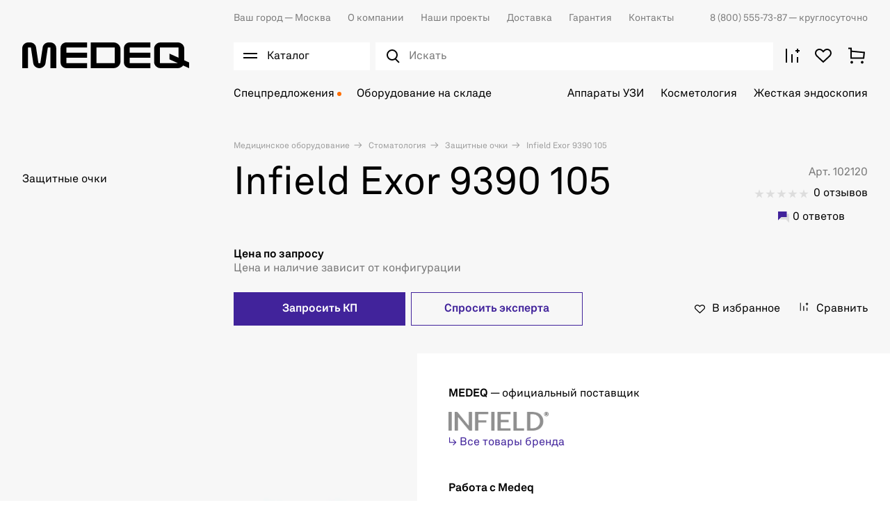

--- FILE ---
content_type: text/html; charset=utf-8
request_url: https://medeq.ru/product/ochki-zashchitnye-infield-exor-9390-105/7270
body_size: 42039
content:
<!doctype html><html data-n-head-ssr lang="ru" data-n-head="%7B%22lang%22:%7B%22ssr%22:%22ru%22%7D%7D"><head ><meta data-n-head="ssr" charset="utf-8"><meta data-n-head="ssr" name="viewport" content="width=device-width, initial-scale=1"><meta data-n-head="ssr" name="msapplication-TileColor" content="#da532c"><meta data-n-head="ssr" name="theme-color" content="#ffffff"><meta data-n-head="ssr" data-hid="description" name="description" content="Infield Exor 9390 105 Защитные очки. Доставка медицинского оборудования и техники ведущих мировых брендов от Медэк. Наш телефон ☎ 8 (800) 555-73-87"><title>Infield Exor 9390 105 Защитные очки - купить по лучшей цене у официального поставщика | medeq.ru</title><link data-n-head="ssr" rel="icon" type="image/x-icon" href="/favicon.ico"><link data-n-head="ssr" rel="apple-touch-icon" sizes="180x180" href="/images/favicons/apple-touch-icon.png"><link data-n-head="ssr" rel="icon" type="image/png" sizes="32x32" href="/images/favicons/favicon-32x32.png"><link data-n-head="ssr" rel="icon" type="image/png" sizes="16x16" href="/images/favicons/favicon-16x16.png"><link data-n-head="ssr" rel="manifest" href="/site.webmanifest"><link data-n-head="ssr" rel="mask-icon" href="/images/favicons/safari-pinned-tab.svg" color="#000000"><link data-n-head="ssr" rel="preconnect" href="https://api.searchbooster.net" crossorigin="anonymous"><link data-n-head="ssr" rel="preconnect" href="https://cdn2.searchbooster.net" crossorigin="anonymous"><link data-n-head="ssr" rel="preconnect" href="https://api4.searchbooster.io" crossorigin="anonymous"><link data-n-head="ssr" rel="preconnect" href="https://cdn.searchbooster.io" crossorigin="anonymous"><link data-n-head="ssr" rel="canonical" href="https://medeq.ru/product/ochki-zashchitnye-infield-exor-9390-105/7270"><script data-n-head="nuxt-jsonld" data-hid="nuxt-jsonld--623fa4f3" type="application/ld+json">{"@context":"https://schema.org","@type":"BreadcrumbList","itemListElement":[{"@type":"ListItem","position":1,"item":{"name":"Медицинское оборудование"}},{"@type":"ListItem","position":2,"item":{"name":"Стоматология"}},{"@type":"ListItem","position":3,"item":{"name":"Защитные очки"}},{"@type":"ListItem","position":4,"item":{"name":"Infield Exor 9390 105"}}]}</script><link rel="preload" href="/_nuxt/3933aad.js" as="script"><link rel="preload" href="/_nuxt/a8fd386.js" as="script"><link rel="preload" href="/_nuxt/e88a94b.js" as="script"><link rel="preload" href="/_nuxt/css/d616ad2.css" as="style"><link rel="preload" href="/_nuxt/e3b5073.js" as="script"><link rel="preload" href="/_nuxt/css/583af7f.css" as="style"><link rel="preload" href="/_nuxt/fb490c7.js" as="script"><link rel="preload" href="/_nuxt/a749b04.js" as="script"><link rel="preload" href="/_nuxt/346c6e5.js" as="script"><link rel="stylesheet" href="/_nuxt/css/d616ad2.css"><link rel="stylesheet" href="/_nuxt/css/583af7f.css"></head><body ><div data-server-rendered="true" id="__nuxt"><!----><div id="__layout"><div class="app"><div class="app-content"><div><div class="catalog-burger-menu__wrap" style="display:none;"></div> <div data-element="header-catalog-menu" class="catalog-burger-menu" style="display:none;"><div class="container catalog-burger-menu_main"><div class="catalog-burger-menu__list"><ul class="catalog-burger-menu__items"><li class="catalog-burger-menu__item"><a href="/store/akusherstvo-i-ginekologiya" data-element="header-catalog-menu-root-category-link" class="catalog-burger-menu__link">
              Акушерство и гинекология
            </a></li><li class="catalog-burger-menu__item"><a href="/store/anesteziologiya-i-reanimaciya" data-element="header-catalog-menu-root-category-link" class="catalog-burger-menu__link">
              Анестезиология и реанимация
            </a></li><li class="catalog-burger-menu__item"><a href="/store/gibkaya-endoskopiya" data-element="header-catalog-menu-root-category-link" class="catalog-burger-menu__link">
              Гибкая эндоскопия
            </a></li><li class="catalog-burger-menu__item"><a href="/store/zhestkaya-endoskopiya" data-element="header-catalog-menu-root-category-link" class="catalog-burger-menu__link">
              Жесткая эндоскопия
            </a></li><li class="catalog-burger-menu__item"><a href="/store/kosmetologiya" data-element="header-catalog-menu-root-category-link" class="catalog-burger-menu__link">
              Косметология
            </a></li><li class="catalog-burger-menu__item"><a href="/store/laboratoriya" data-element="header-catalog-menu-root-category-link" class="catalog-burger-menu__link">
              Лаборатория
            </a></li><li class="catalog-burger-menu__item"><a href="/store/luchevaya-diagnostika" data-element="header-catalog-menu-root-category-link" class="catalog-burger-menu__link">
              Лучевая диагностика
            </a></li><li class="catalog-burger-menu__item"><a href="/store/otolaringologiya" data-element="header-catalog-menu-root-category-link" class="catalog-burger-menu__link">
              Отоларингология
            </a></li><li class="catalog-burger-menu__item"><a href="/store/oftalmologiya" data-element="header-catalog-menu-root-category-link" class="catalog-burger-menu__link">
              Офтальмология
            </a></li><li class="catalog-burger-menu__item"><a href="/store/sterilizaciya-i-dezinfekciya" data-element="header-catalog-menu-root-category-link" class="catalog-burger-menu__link">
              Стерилизация и дезинфекция
            </a></li><li class="catalog-burger-menu__item"><a href="/store/stomatologiya" data-element="header-catalog-menu-root-category-link" class="catalog-burger-menu__link">
              Стоматология
            </a></li><li class="catalog-burger-menu__item"><a href="/store/ultrazvukovaya-diagnostika" data-element="header-catalog-menu-root-category-link" class="catalog-burger-menu__link">
              Ультразвуковая диагностика
            </a></li><li class="catalog-burger-menu__item"><a href="/store/urologiya" data-element="header-catalog-menu-root-category-link" class="catalog-burger-menu__link">
              Урология
            </a></li><li class="catalog-burger-menu__item"><a href="/store/fizioterapiya-i-reabilitaciya" data-element="header-catalog-menu-root-category-link" class="catalog-burger-menu__link">
              Физиотерапия и реабилитация
            </a></li><li class="catalog-burger-menu__item"><a href="/store/funkcionalnaya-diagnostika" data-element="header-catalog-menu-root-category-link" class="catalog-burger-menu__link">
              Функциональная диагностика
            </a></li><li class="catalog-burger-menu__item"><a href="/store/hirurgiya" data-element="header-catalog-menu-root-category-link" class="catalog-burger-menu__link">
              Хирургия
            </a></li></ul> <div class="catalog-burger-menu-nav__wrap" style="display:none;"><ul class="catalog-burger-menu-nav"><li class="catalog-burger-menu-nav__item"><a href="/store/akusherstvo-i-ginekologiya/akusherskie-krovati" data-element="header-catalog-menu-sub-category-link" class="catalog-burger-menu-nav__link"><span> Акушерские кровати</span></a> <!----></li><li class="catalog-burger-menu-nav__item"><a href="/store/akusherstvo-i-ginekologiya/manualnye-vakuumnye-aspiratory" data-element="header-catalog-menu-sub-category-link" class="catalog-burger-menu-nav__link"><span> Аспираторы</span></a> <!----></li><li class="catalog-burger-menu-nav__item"><a href="/store/akusherstvo-i-ginekologiya/vesy-dlya-novorozhdennyh" data-element="header-catalog-menu-sub-category-link" class="catalog-burger-menu-nav__link"><span> Весы для новорожденных</span></a> <!----></li><li class="catalog-burger-menu-nav__item"><a href="/store/akusherstvo-i-ginekologiya/ginekologicheskie-kombayny" data-element="header-catalog-menu-sub-category-link" class="catalog-burger-menu-nav__link"><span> Гинекологические комбайны</span></a> <!----></li><li class="catalog-burger-menu-nav__item"><a href="/store/akusherstvo-i-ginekologiya/ginekologicheskie-kresla" data-element="header-catalog-menu-sub-category-link" class="catalog-burger-menu-nav__link"><span> Гинекологические кресла</span></a> <!----></li><li class="catalog-burger-menu-nav__item"><a href="/store/akusherstvo-i-ginekologiya/inkubatory-dlya-novorozhdennyh" data-element="header-catalog-menu-sub-category-link" class="catalog-burger-menu-nav__link"><span> Инкубаторы для новорожденных</span></a> <!----></li><li class="catalog-burger-menu-nav__item"><a href="/store/akusherstvo-i-ginekologiya/kolposkopy" data-element="header-catalog-menu-sub-category-link" class="catalog-burger-menu-nav__link"><span> Кольпоскопы</span></a> <!----></li><li class="catalog-burger-menu-nav__item"><a href="/store/akusherstvo-i-ginekologiya/krovati-dlya-detey-i-novorozhdennyh" data-element="header-catalog-menu-sub-category-link" class="catalog-burger-menu-nav__link"><span> Кровати для детей и новорожденных</span></a> <!----></li><li class="catalog-burger-menu-nav__item"><a href="/store/akusherstvo-i-ginekologiya/lampy-obogreva" data-element="header-catalog-menu-sub-category-link" class="catalog-burger-menu-nav__link"><span> Лампы обогрева</span></a> <!----></li><li class="catalog-burger-menu-nav__item"><a href="/store/akusherstvo-i-ginekologiya/lampy-fototerapii" data-element="header-catalog-menu-sub-category-link" class="catalog-burger-menu-nav__link"><span> Лампы фототерапии</span></a> <!----></li><li class="catalog-burger-menu-nav__item"><a href="/store/akusherstvo-i-ginekologiya/otkrytye-reanimacionnye-sistemy" data-element="header-catalog-menu-sub-category-link" class="catalog-burger-menu-nav__link"><span> Открытые реанимационные системы</span></a> <!----></li><li class="catalog-burger-menu-nav__item"><a href="/store/akusherstvo-i-ginekologiya/pelenalnye-stoliki" data-element="header-catalog-menu-sub-category-link" class="catalog-burger-menu-nav__link"><span> Пеленальные столики</span></a> <!----></li><li class="catalog-burger-menu-nav__item"><a href="/store/akusherstvo-i-ginekologiya/radiohirurgicheskie-apparaty" data-element="header-catalog-menu-sub-category-link" class="catalog-burger-menu-nav__link"><span> Радиохирургические аппараты</span></a> <!----></li><li class="catalog-burger-menu-nav__item"><a href="/store/akusherstvo-i-ginekologiya/smotrovye-lampy" data-element="header-catalog-menu-sub-category-link" class="catalog-burger-menu-nav__link"><span> Светильники</span></a> <!----></li><li class="catalog-burger-menu-nav__item"><a href="/store/akusherstvo-i-ginekologiya/fetalnye-monitory" data-element="header-catalog-menu-sub-category-link" class="catalog-burger-menu-nav__link"><span> Фетальные мониторы</span></a> <!----></li><li class="catalog-burger-menu-nav__item"><a href="/store/akusherstvo-i-ginekologiya/ehvch-4" data-element="header-catalog-menu-sub-category-link" class="catalog-burger-menu-nav__link"><span> ЭХВЧ</span></a> <!----></li></ul></div><div class="catalog-burger-menu-nav__wrap" style="display:none;"><ul class="catalog-burger-menu-nav"><li class="catalog-burger-menu-nav__item"><a href="/store/anesteziologiya-i-reanimaciya/apparaty-ivl" data-element="header-catalog-menu-sub-category-link" class="catalog-burger-menu-nav__link"><span> Аппараты ИВЛ</span></a> <!----></li><li class="catalog-burger-menu-nav__item"><a href="/store/anesteziologiya-i-reanimaciya/apparaty-dlya-autotransfuzii-krovi" data-element="header-catalog-menu-sub-category-link" class="catalog-burger-menu-nav__link"><span> Аппараты для аутотрансфузии крови</span></a> <!----></li><li class="catalog-burger-menu-nav__item"><a href="/store/anesteziologiya-i-reanimaciya/apparaty-dlya-udaleniya-mokroty" data-element="header-catalog-menu-sub-category-link" class="catalog-burger-menu-nav__link"><span> Аппараты для удаления мокроты</span></a> <!----></li><li class="catalog-burger-menu-nav__item"><a href="/store/anesteziologiya-i-reanimaciya/defibrillyatory" data-element="header-catalog-menu-sub-category-link" class="catalog-burger-menu-nav__link"><span> Дефибрилляторы</span></a> <!----></li><li class="catalog-burger-menu-nav__item"><a href="/store/anesteziologiya-i-reanimaciya/inkubatory-dlya-novorozhdennyh-1" data-element="header-catalog-menu-sub-category-link" class="catalog-burger-menu-nav__link"><span> Инкубаторы для новорожденных</span></a> <!----></li><li class="catalog-burger-menu-nav__item"><a href="/store/anesteziologiya-i-reanimaciya/podushki-kislorodnye" data-element="header-catalog-menu-sub-category-link" class="catalog-burger-menu-nav__link"><span> Кислородные подушки</span></a> <!----></li><li class="catalog-burger-menu-nav__item"><a href="/store/anesteziologiya-i-reanimaciya/konsoli" data-element="header-catalog-menu-sub-category-link" class="catalog-burger-menu-nav__link"><span> Консоли</span></a> <!----></li><li class="catalog-burger-menu-nav__item"><a href="/store/anesteziologiya-i-reanimaciya/koncentratory-kisloroda" data-element="header-catalog-menu-sub-category-link" class="catalog-burger-menu-nav__link"><span> Концентраторы кислорода</span></a> <!----></li><li class="catalog-burger-menu-nav__item"><a href="/store/anesteziologiya-i-reanimaciya/krovati" data-element="header-catalog-menu-sub-category-link" class="catalog-burger-menu-nav__link"><span> Кровати</span></a> <!----></li><li class="catalog-burger-menu-nav__item"><a href="/store/anesteziologiya-i-reanimaciya/kushetki" data-element="header-catalog-menu-sub-category-link" class="catalog-burger-menu-nav__link"><span> Кушетки</span></a> <!----></li><li class="catalog-burger-menu-nav__item"><a href="/store/anesteziologiya-i-reanimaciya/protivoprolezhnevye-matrasy" data-element="header-catalog-menu-sub-category-link" class="catalog-burger-menu-nav__link"><span> Матрасы</span></a> <!----></li><li class="catalog-burger-menu-nav__item"><a href="/store/anesteziologiya-i-reanimaciya/monitory-glubiny-narkoza" data-element="header-catalog-menu-sub-category-link" class="catalog-burger-menu-nav__link"><span> Мониторы глубины наркоза</span></a> <!----></li><li class="catalog-burger-menu-nav__item"><a href="/store/anesteziologiya-i-reanimaciya/monitory-pacienta-1" data-element="header-catalog-menu-sub-category-link" class="catalog-burger-menu-nav__link"><span> Мониторы пациента</span></a> <!----></li><li class="catalog-burger-menu-nav__item"><a href="/store/anesteziologiya-i-reanimaciya/nabory-dlya-spinalno-epiduralnoy-anestezii" data-element="header-catalog-menu-sub-category-link" class="catalog-burger-menu-nav__link"><span> Наборы для спинально-эпидуральной анестезии</span></a> <!----></li><li class="catalog-burger-menu-nav__item"><a href="/store/anesteziologiya-i-reanimaciya/narkozno-dyhatelnye-apparaty" data-element="header-catalog-menu-sub-category-link" class="catalog-burger-menu-nav__link"><span> Наркозно-дыхательные аппараты</span></a> <!----></li><li class="catalog-burger-menu-nav__item"><a href="/store/anesteziologiya-i-reanimaciya/nasosy-enteralnogo-pitaniya" data-element="header-catalog-menu-sub-category-link" class="catalog-burger-menu-nav__link"><span> Насосы энтерального питания</span></a> <!----></li><li class="catalog-burger-menu-nav__item"><a href="/store/anesteziologiya-i-reanimaciya/otkrytye-reanimacionnye-sistemy-1" data-element="header-catalog-menu-sub-category-link" class="catalog-burger-menu-nav__link"><span> Открытые реанимационные системы</span></a> <!----></li><li class="catalog-burger-menu-nav__item"><a href="/store/anesteziologiya-i-reanimaciya/dyhatelnye-apparaty-ruchnye" data-element="header-catalog-menu-sub-category-link" class="catalog-burger-menu-nav__link"><span> Ручные дыхательные аппараты</span></a> <!----></li><li class="catalog-burger-menu-nav__item"><a href="/store/anesteziologiya-i-reanimaciya/stellazhi" data-element="header-catalog-menu-sub-category-link" class="catalog-burger-menu-nav__link"><span> Стеллажи</span></a> <!----></li><li class="catalog-burger-menu-nav__item"><a href="/store/anesteziologiya-i-reanimaciya/telezhki" data-element="header-catalog-menu-sub-category-link" class="catalog-burger-menu-nav__link"><span> Тележки</span></a> <!----></li><li class="catalog-burger-menu-nav__item"><a href="/store/anesteziologiya-i-reanimaciya/termoregulyatory-pacienta" data-element="header-catalog-menu-sub-category-link" class="catalog-burger-menu-nav__link"><span> Терморегуляторы пациента</span></a> <!----></li><li class="catalog-burger-menu-nav__item"><a href="/store/anesteziologiya-i-reanimaciya/ustroystva-dlya-nepryamogo-massazha-serdca" data-element="header-catalog-menu-sub-category-link" class="catalog-burger-menu-nav__link"><span> Устройства для непрямого массажа сердца</span></a> <!----></li><li class="catalog-burger-menu-nav__item"><a href="/store/anesteziologiya-i-reanimaciya/krovati-funkcionalnye" data-element="header-catalog-menu-sub-category-link" class="catalog-burger-menu-nav__link"><span> Функциональные кровати</span></a> <!----></li><li class="catalog-burger-menu-nav__item"><a href="/store/anesteziologiya-i-reanimaciya/centralnye-monitorye-stancii" data-element="header-catalog-menu-sub-category-link" class="catalog-burger-menu-nav__link"><span> Центральные мониторные станции</span></a> <!----></li><li class="catalog-burger-menu-nav__item"><a href="/store/anesteziologiya-i-reanimaciya/shpricevye-i-infuzionnye-nasosy-1" data-element="header-catalog-menu-sub-category-link" class="catalog-burger-menu-nav__link"><span> Шприцевые и инфузионные насосы</span></a> <!----></li><li class="catalog-burger-menu-nav__item"><a href="/store/anesteziologiya-i-reanimaciya/shtativy" data-element="header-catalog-menu-sub-category-link" class="catalog-burger-menu-nav__link"><span> Штативы</span></a> <!----></li><li class="catalog-burger-menu-nav__item"><a href="/store/anesteziologiya-i-reanimaciya/elektrokardiostimulyatory" data-element="header-catalog-menu-sub-category-link" class="catalog-burger-menu-nav__link"><span> Электрокардиостимуляторы </span></a> <!----></li></ul></div><div class="catalog-burger-menu-nav__wrap" style="display:none;"><ul class="catalog-burger-menu-nav"><li class="catalog-burger-menu-nav__item"><a href="/store/gibkaya-endoskopiya/videomonitory" data-element="header-catalog-menu-sub-category-link" class="catalog-burger-menu-nav__link"><span> Видеомониторы</span></a> <!----></li><li class="catalog-burger-menu-nav__item"><a href="/store/gibkaya-endoskopiya/videoprocessory" data-element="header-catalog-menu-sub-category-link" class="catalog-burger-menu-nav__link"><span> Видеопроцессоры</span></a> <!----></li><li class="catalog-burger-menu-nav__item"><a href="/store/gibkaya-endoskopiya/endoskopicheskie-videosistemy" data-element="header-catalog-menu-sub-category-link" class="catalog-burger-menu-nav__link"><span> Видеосистемы (Эндоскопические стойки)</span></a> <!----></li><li class="catalog-burger-menu-nav__item"><a href="/store/gibkaya-endoskopiya/videoendoskopy" data-element="header-catalog-menu-sub-category-link" class="catalog-burger-menu-nav__link"><span> Видеоэндоскопы</span></a> <!----></li><li class="catalog-burger-menu-nav__item"><a href="/store/gibkaya-endoskopiya/dezinficiruyushchie-sredstva" data-element="header-catalog-menu-sub-category-link" class="catalog-burger-menu-nav__link"><span> Дезинфицирующие средства</span></a> <!----></li><li class="catalog-burger-menu-nav__item"><a href="/store/gibkaya-endoskopiya/emkosti-dlya-vody" data-element="header-catalog-menu-sub-category-link" class="catalog-burger-menu-nav__link"><span> Емкости для воды</span></a> <!----></li><li class="catalog-burger-menu-nav__item"><a href="/store/gibkaya-endoskopiya/insufflyatory-so2" data-element="header-catalog-menu-sub-category-link" class="catalog-burger-menu-nav__link"><span> Инсуффляторы CO²</span></a> <!----></li><li class="catalog-burger-menu-nav__item"><a href="/store/gibkaya-endoskopiya/pompy-irrigacionnye" data-element="header-catalog-menu-sub-category-link" class="catalog-burger-menu-nav__link"><span> Ирригационные помпы</span></a> <!----></li><li class="catalog-burger-menu-nav__item"><a href="/store/gibkaya-endoskopiya/mobilnye-telezhki" data-element="header-catalog-menu-sub-category-link" class="catalog-burger-menu-nav__link"><span> Мобильные тележки</span></a> <!----></li><li class="catalog-burger-menu-nav__item"><a href="/store/gibkaya-endoskopiya/moyki-dlya-endoskopov" data-element="header-catalog-menu-sub-category-link" class="catalog-burger-menu-nav__link"><span> Мойки для эндоскопов</span></a> <!----></li><li class="catalog-burger-menu-nav__item"><a href="/store/gibkaya-endoskopiya/stoly" data-element="header-catalog-menu-sub-category-link" class="catalog-burger-menu-nav__link"><span> Столы</span></a> <!----></li><li class="catalog-burger-menu-nav__item"><a href="/store/gibkaya-endoskopiya/stulya" data-element="header-catalog-menu-sub-category-link" class="catalog-burger-menu-nav__link"><span> Стулья</span></a> <!----></li><li class="catalog-burger-menu-nav__item"><a href="/store/gibkaya-endoskopiya/testery-germetichnosti" data-element="header-catalog-menu-sub-category-link" class="catalog-burger-menu-nav__link"><span> Тестеры герметичности</span></a> <!----></li><li class="catalog-burger-menu-nav__item"><a href="/store/gibkaya-endoskopiya/tumby" data-element="header-catalog-menu-sub-category-link" class="catalog-burger-menu-nav__link"><span> Тумбы</span></a> <!----></li><li class="catalog-burger-menu-nav__item"><a href="/store/gibkaya-endoskopiya/fibroendoskopy" data-element="header-catalog-menu-sub-category-link" class="catalog-burger-menu-nav__link"><span> Фиброэндоскопы</span></a> <!----></li><li class="catalog-burger-menu-nav__item"><a href="/store/gibkaya-endoskopiya/shirmy" data-element="header-catalog-menu-sub-category-link" class="catalog-burger-menu-nav__link"><span> Ширмы</span></a> <!----></li><li class="catalog-burger-menu-nav__item"><a href="/store/gibkaya-endoskopiya/shkafy" data-element="header-catalog-menu-sub-category-link" class="catalog-burger-menu-nav__link"><span> Шкафы</span></a> <!----></li><li class="catalog-burger-menu-nav__item"><a href="/store/gibkaya-endoskopiya/shkafy-dlya-endoskopov" data-element="header-catalog-menu-sub-category-link" class="catalog-burger-menu-nav__link"><span> Шкафы для эндоскопов</span></a> <!----></li><li class="catalog-burger-menu-nav__item"><a href="/store/gibkaya-endoskopiya/ehvch-6" data-element="header-catalog-menu-sub-category-link" class="catalog-burger-menu-nav__link"><span> ЭХВЧ</span></a> <!----></li><li class="catalog-burger-menu-nav__item"><a href="/store/gibkaya-endoskopiya/instrumenty-dlya-goryachey-biopsii" data-element="header-catalog-menu-sub-category-link" class="catalog-burger-menu-nav__link"><span> Эндоскопические инструменты</span></a> <!----></li><li class="catalog-burger-menu-nav__item"><a href="/store/gibkaya-endoskopiya/osvetiteli-endoskopicheskie" data-element="header-catalog-menu-sub-category-link" class="catalog-burger-menu-nav__link"><span> Эндоскопические осветители</span></a> <!----></li><li class="catalog-burger-menu-nav__item"><a href="/store/gibkaya-endoskopiya/endoskopicheskie-stoly" data-element="header-catalog-menu-sub-category-link" class="catalog-burger-menu-nav__link"><span> Эндоскопические столы</span></a> <!----></li></ul></div><div class="catalog-burger-menu-nav__wrap" style="display:none;"><ul class="catalog-burger-menu-nav"><li class="catalog-burger-menu-nav__item"><a href="/store/zhestkaya-endoskopiya/artoskopiya" data-element="header-catalog-menu-sub-category-link" class="catalog-burger-menu-nav__link"><span> Инструменты для артроскопии</span></a> <!----></li><li class="catalog-burger-menu-nav__item"><a href="/store/zhestkaya-endoskopiya/ginekologiya" data-element="header-catalog-menu-sub-category-link" class="catalog-burger-menu-nav__link"><span> Инструменты для гинекологии</span></a> <!----></li><li class="catalog-burger-menu-nav__item"><a href="/store/zhestkaya-endoskopiya/laparoskopiya" data-element="header-catalog-menu-sub-category-link" class="catalog-burger-menu-nav__link"><span> Инструменты для лапароскопии</span></a> <div><div class="catalog-burger-menu__icon"><svg width="18" height="18" viewBox="0 0 32 32" fill="none" xmlns="http://www.w3.org/2000/svg"><path stroke="#000" stroke-width="2" d="m7.515 7.515 16.97 16.97M24.485 7.515l-16.97 16.97"/></svg></div></div> <div class="catalog-burger-submenu" style="display:none;"><div class="catalog-burger-submenu__links"><a href="/store/zhestkaya-endoskopiya/laparoskopiya/troakary" class="catalog-burger-submenu__link">
                        Троакары
                      </a></div></div></li><li class="catalog-burger-menu-nav__item"><a href="/store/zhestkaya-endoskopiya/otolaringologiya-1" data-element="header-catalog-menu-sub-category-link" class="catalog-burger-menu-nav__link"><span> Инструменты для отоларингологии</span></a> <!----></li><li class="catalog-burger-menu-nav__item"><a href="/store/zhestkaya-endoskopiya/proktologiya-1" data-element="header-catalog-menu-sub-category-link" class="catalog-burger-menu-nav__link"><span> Инструменты для проктологии</span></a> <div><div class="catalog-burger-menu__icon"><svg width="18" height="18" viewBox="0 0 32 32" fill="none" xmlns="http://www.w3.org/2000/svg"><path stroke="#000" stroke-width="2" d="m7.515 7.515 16.97 16.97M24.485 7.515l-16.97 16.97"/></svg></div></div> <div class="catalog-burger-submenu" style="display:none;"><div class="catalog-burger-submenu__links"><a href="/store/zhestkaya-endoskopiya/proktologiya-1/rektoskopy" class="catalog-burger-submenu__link">
                        Ректоскопы
                      </a></div></div></li><li class="catalog-burger-menu-nav__item"><a href="/store/zhestkaya-endoskopiya/urologiya-1" data-element="header-catalog-menu-sub-category-link" class="catalog-burger-menu-nav__link"><span> Инструменты для урологии</span></a> <!----></li><li class="catalog-burger-menu-nav__item"><a href="/store/zhestkaya-endoskopiya/chelyustnolicevaya-hirurgiya" data-element="header-catalog-menu-sub-category-link" class="catalog-burger-menu-nav__link"><span> Инструменты для челюстно-лицевой хирургии</span></a> <!----></li><li class="catalog-burger-menu-nav__item"><a href="/store/zhestkaya-endoskopiya/insufflyatory" data-element="header-catalog-menu-sub-category-link" class="catalog-burger-menu-nav__link"><span> Инсуффляторы</span></a> <!----></li><li class="catalog-burger-menu-nav__item"><a href="/store/zhestkaya-endoskopiya/videomonitory-medicinskie" data-element="header-catalog-menu-sub-category-link" class="catalog-burger-menu-nav__link"><span> Медицинские видеомониторы</span></a> <!----></li><li class="catalog-burger-menu-nav__item"><a href="/store/zhestkaya-endoskopiya/mobilnye-telezhki" data-element="header-catalog-menu-sub-category-link" class="catalog-burger-menu-nav__link"><span> Мобильные тележки</span></a> <!----></li><li class="catalog-burger-menu-nav__item"><a href="/store/zhestkaya-endoskopiya/motornye-sistemy" data-element="header-catalog-menu-sub-category-link" class="catalog-burger-menu-nav__link"><span> Моторные системы</span></a> <!----></li><li class="catalog-burger-menu-nav__item"><a href="/store/zhestkaya-endoskopiya/obrabotka-i-hranenie" data-element="header-catalog-menu-sub-category-link" class="catalog-burger-menu-nav__link"><span> Обработка и хранение</span></a> <!----></li><li class="catalog-burger-menu-nav__item"><a href="/store/zhestkaya-endoskopiya/ultrazvukovoy-skalpel" data-element="header-catalog-menu-sub-category-link" class="catalog-burger-menu-nav__link"><span> Ультразвуковой скальпель</span></a> <!----></li><li class="catalog-burger-menu-nav__item"><a href="/store/zhestkaya-endoskopiya/ehvch-3" data-element="header-catalog-menu-sub-category-link" class="catalog-burger-menu-nav__link"><span> ЭХВЧ</span></a> <!----></li><li class="catalog-burger-menu-nav__item"><a href="/store/zhestkaya-endoskopiya/endovideoprocessory-i-endovideokamery" data-element="header-catalog-menu-sub-category-link" class="catalog-burger-menu-nav__link"><span> Эндовидеопроцессоры и эндовидеокамеры</span></a> <!----></li><li class="catalog-burger-menu-nav__item"><a href="/store/zhestkaya-endoskopiya/endoskopicheskie-istochniki-sveta" data-element="header-catalog-menu-sub-category-link" class="catalog-burger-menu-nav__link"><span> Эндоскопические источники света</span></a> <!----></li><li class="catalog-burger-menu-nav__item"><a href="/store/zhestkaya-endoskopiya/endoskopicheskie-pompy" data-element="header-catalog-menu-sub-category-link" class="catalog-burger-menu-nav__link"><span> Эндоскопические помпы</span></a> <!----></li><li class="catalog-burger-menu-nav__item"><a href="/store/zhestkaya-endoskopiya/endovideokompleksy" data-element="header-catalog-menu-sub-category-link" class="catalog-burger-menu-nav__link"><span> Эндоскопические стойки</span></a> <!----></li><li class="catalog-burger-menu-nav__item"><a href="/store/zhestkaya-endoskopiya/endoskopy" data-element="header-catalog-menu-sub-category-link" class="catalog-burger-menu-nav__link"><span> Эндоскопы</span></a> <!----></li></ul></div><div class="catalog-burger-menu-nav__wrap" style="display:none;"><ul class="catalog-burger-menu-nav"><li class="catalog-burger-menu-nav__item"><a href="/store/kosmetologiya/apparaty-s-rf-liftingom" data-element="header-catalog-menu-sub-category-link" class="catalog-burger-menu-nav__link"><span> Аппараты для RF-лифтинга</span></a> <!----></li><li class="catalog-burger-menu-nav__item"><a href="/store/kosmetologiya/apparaty-dlya-smas-liftinga" data-element="header-catalog-menu-sub-category-link" class="catalog-burger-menu-nav__link"><span> Аппараты для SMAS-лифтинга</span></a> <!----></li><li class="catalog-burger-menu-nav__item"><a href="/store/kosmetologiya/apparaty-dlya-gazozhidkostnogo-pillinga" data-element="header-catalog-menu-sub-category-link" class="catalog-burger-menu-nav__link"><span> Аппараты для газожидкостного пилинга</span></a> <!----></li><li class="catalog-burger-menu-nav__item"><a href="/store/kosmetologiya/apparaty-dlya-darsonvalizacii" data-element="header-catalog-menu-sub-category-link" class="catalog-burger-menu-nav__link"><span> Аппараты для дарсонвализации</span></a> <!----></li><li class="catalog-burger-menu-nav__item"><a href="/store/kosmetologiya/apparaty-dlya-izmereniya-sostava-tela" data-element="header-catalog-menu-sub-category-link" class="catalog-burger-menu-nav__link"><span> Аппараты для измерения состава тела</span></a> <!----></li><li class="catalog-burger-menu-nav__item"><a href="/store/kosmetologiya/apparaty-dlya-korrekcii-figury-1" data-element="header-catalog-menu-sub-category-link" class="catalog-burger-menu-nav__link"><span> Аппараты для коррекции фигуры</span></a> <!----></li><li class="catalog-burger-menu-nav__item"><a href="/store/kosmetologiya/apparaty-dlya-neinvazivnogo-lipoliza" data-element="header-catalog-menu-sub-category-link" class="catalog-burger-menu-nav__link"><span> Аппараты для липолиза</span></a> <!----></li><li class="catalog-burger-menu-nav__item"><a href="/store/kosmetologiya/apparaty-dlya-massazha" data-element="header-catalog-menu-sub-category-link" class="catalog-burger-menu-nav__link"><span> Аппараты для массажа</span></a> <!----></li><li class="catalog-burger-menu-nav__item"><a href="/store/kosmetologiya/apparaty-dlya-mikrodermabrazii" data-element="header-catalog-menu-sub-category-link" class="catalog-burger-menu-nav__link"><span> Аппараты для микродермабразии</span></a> <!----></li><li class="catalog-burger-menu-nav__item"><a href="/store/kosmetologiya/apparaty-dlya-miostimulyacii" data-element="header-catalog-menu-sub-category-link" class="catalog-burger-menu-nav__link"><span> Аппараты для миостимуляции</span></a> <!----></li><li class="catalog-burger-menu-nav__item"><a href="/store/kosmetologiya/apparaty-dlya-omolozheniya-kozhi" data-element="header-catalog-menu-sub-category-link" class="catalog-burger-menu-nav__link"><span> Аппараты для омоложения кожи</span></a> <!----></li><li class="catalog-burger-menu-nav__item"><a href="/store/kosmetologiya/apparaty-pressoterapii-i-limfodrenazha" data-element="header-catalog-menu-sub-category-link" class="catalog-burger-menu-nav__link"><span> Аппараты для прессотерапии и лимфодренажа</span></a> <!----></li><li class="catalog-burger-menu-nav__item"><a href="/store/kosmetologiya/apparaty-dlya-udarno-volnovoy-terapii" data-element="header-catalog-menu-sub-category-link" class="catalog-burger-menu-nav__link"><span> Аппараты для ударно-волновой терапии</span></a> <!----></li><li class="catalog-burger-menu-nav__item"><a href="/store/kosmetologiya/apparaty-dlya-elektroporacii" data-element="header-catalog-menu-sub-category-link" class="catalog-burger-menu-nav__link"><span> Аппараты для электропорации</span></a> <!----></li><li class="catalog-burger-menu-nav__item"><a href="/store/kosmetologiya/elektroepilyatory" data-element="header-catalog-menu-sub-category-link" class="catalog-burger-menu-nav__link"><span> Аппараты для электроэпиляции</span></a> <!----></li><li class="catalog-burger-menu-nav__item"><a href="/store/kosmetologiya/vaporizatory" data-element="header-catalog-menu-sub-category-link" class="catalog-burger-menu-nav__link"><span> Вапоризаторы</span></a> <!----></li><li class="catalog-burger-menu-nav__item"><a href="/store/kosmetologiya/dermatoskopy" data-element="header-catalog-menu-sub-category-link" class="catalog-burger-menu-nav__link"><span> Дерматоскопы</span></a> <!----></li><li class="catalog-burger-menu-nav__item"><a href="/store/kosmetologiceskie-uzi-apparaty" data-element="header-catalog-menu-sub-category-link" class="catalog-burger-menu-nav__link"><span> Косметологические УЗИ аппараты</span></a> <!----></li><li class="catalog-burger-menu-nav__item"><a href="/store/kosmetologiya/kombayny-kosmetologicheskie" data-element="header-catalog-menu-sub-category-link" class="catalog-burger-menu-nav__link"><span> Косметологические комбайны</span></a> <!----></li><li class="catalog-burger-menu-nav__item"><a href="/store/kosmetologiya/lazery-kosmetologicheskie" data-element="header-catalog-menu-sub-category-link" class="catalog-burger-menu-nav__link"><span> Косметологические лазеры</span></a> <div><div class="catalog-burger-menu__icon"><svg width="18" height="18" viewBox="0 0 32 32" fill="none" xmlns="http://www.w3.org/2000/svg"><path stroke="#000" stroke-width="2" d="m7.515 7.515 16.97 16.97M24.485 7.515l-16.97 16.97"/></svg></div></div> <div class="catalog-burger-submenu" style="display:none;"><div class="catalog-burger-submenu__links"><a href="/store/kosmetologiya/kosmetologicheskie-lazery/ipl" class="catalog-burger-submenu__link">
                        IPL-лазеры
                      </a></div><div class="catalog-burger-submenu__links"><a href="/store/kosmetologiya/kosmetologicheskie-lazery/aleksandritovye" class="catalog-burger-submenu__link">
                        Александритовые лазеры
                      </a></div><div class="catalog-burger-submenu__links"><a href="/store/kosmetologiya/kosmetologicheskie-lazery/diodnye" class="catalog-burger-submenu__link">
                        Диодные лазеры
                      </a></div><div class="catalog-burger-submenu__links"><a href="/store/kosmetologiya/kosmetologicheskie-lazery/kombinirovannye" class="catalog-burger-submenu__link">
                        Комбинированные
                      </a></div><div class="catalog-burger-submenu__links"><a href="/store/kosmetologiya/kosmetologicheskie-lazery/krioterapevticheskie-sistemy" class="catalog-burger-submenu__link">
                        Криотерапевтические системы
                      </a></div><div class="catalog-burger-submenu__links"><a href="/store/kosmetologiya/kosmetologicheskie-lazery/neodimovye" class="catalog-burger-submenu__link">
                        Неодимовые лазеры
                      </a></div><div class="catalog-burger-submenu__links"><a href="/store/kosmetologiya/kosmetologicheskie-lazery/prochie" class="catalog-burger-submenu__link">
                        Прочие
                      </a></div><div class="catalog-burger-submenu__links"><a href="/store/kosmetologiya/kosmetologicheskie-lazery/frakcionnye-so2" class="catalog-burger-submenu__link">
                        Фракционные CO₂
                      </a></div><div class="catalog-burger-submenu__links"><a href="/store/kosmetologiya/kosmetologicheskie-lazery/erbievye" class="catalog-burger-submenu__link">
                        Эрбиевые лазеры
                      </a></div></div></li><li class="catalog-burger-menu-nav__item"><a href="/store/kosmetologiya/kriodestruktory" data-element="header-catalog-menu-sub-category-link" class="catalog-burger-menu-nav__link"><span> Криодеструкторы</span></a> <!----></li><li class="catalog-burger-menu-nav__item"><a href="/store/kosmetologiya/lampy-lupy" data-element="header-catalog-menu-sub-category-link" class="catalog-burger-menu-nav__link"><span> Лампы-лупы</span></a> <!----></li><li class="catalog-burger-menu-nav__item"><a href="/store/kosmetologiya/mebel-dlya-kosmetologicheskogo-kabineta" data-element="header-catalog-menu-sub-category-link" class="catalog-burger-menu-nav__link"><span> Мебель для косметологического кабинета</span></a> <!----></li><li class="catalog-burger-menu-nav__item"><a href="/store/kosmetologiya/oborudovanie-dlya-spa" data-element="header-catalog-menu-sub-category-link" class="catalog-burger-menu-nav__link"><span> Оборудование для SPA</span></a> <!----></li><li class="catalog-burger-menu-nav__item"><a href="/store/kosmetologiya/sterilizatory-dlya-kosmetologicheskogo-kabineta" data-element="header-catalog-menu-sub-category-link" class="catalog-burger-menu-nav__link"><span> Стерилизаторы для косметологического кабинета</span></a> <!----></li><li class="catalog-burger-menu-nav__item"><a href="/store/kosmetologiya/uz-apparaty" data-element="header-catalog-menu-sub-category-link" class="catalog-burger-menu-nav__link"><span> Ультразвуковые аппараты</span></a> <!----></li><li class="catalog-burger-menu-nav__item"><a href="/store/kosmetologiya/fizioapparaty" data-element="header-catalog-menu-sub-category-link" class="catalog-burger-menu-nav__link"><span> Физиоаппараты</span></a> <!----></li><li class="catalog-burger-menu-nav__item"><a href="/store/kosmetologiya/ehvch-5" data-element="header-catalog-menu-sub-category-link" class="catalog-burger-menu-nav__link"><span> ЭХВЧ</span></a> <!----></li></ul></div><div class="catalog-burger-menu-nav__wrap" style="display:none;"><ul class="catalog-burger-menu-nav"><li class="catalog-burger-menu-nav__item"><a href="/store/laboratoriya/analiz-mochi-i-kala" data-element="header-catalog-menu-sub-category-link" class="catalog-burger-menu-nav__link"><span> Анализ мочи и кала</span></a> <div><div class="catalog-burger-menu__icon"><svg width="18" height="18" viewBox="0 0 32 32" fill="none" xmlns="http://www.w3.org/2000/svg"><path stroke="#000" stroke-width="2" d="m7.515 7.515 16.97 16.97M24.485 7.515l-16.97 16.97"/></svg></div></div> <div class="catalog-burger-submenu" style="display:none;"><div class="catalog-burger-submenu__links"><a href="/store/laboratoriya/analiz-mochi-i-kala/analizatory-mochi" class="catalog-burger-submenu__link">
                        Анализаторы мочи
                      </a></div></div></li><li class="catalog-burger-menu-nav__item"><a href="/store/laboratoriya/analiz-spermy" data-element="header-catalog-menu-sub-category-link" class="catalog-burger-menu-nav__link"><span> Анализ спермы</span></a> <div><div class="catalog-burger-menu__icon"><svg width="18" height="18" viewBox="0 0 32 32" fill="none" xmlns="http://www.w3.org/2000/svg"><path stroke="#000" stroke-width="2" d="m7.515 7.515 16.97 16.97M24.485 7.515l-16.97 16.97"/></svg></div></div> <div class="catalog-burger-submenu" style="display:none;"><div class="catalog-burger-submenu__links"><a href="/store/laboratoriya/analiz-spermy/analizatory-spermy" class="catalog-burger-submenu__link">
                        Анализаторы спермы
                      </a></div></div></li><li class="catalog-burger-menu-nav__item"><a href="/store/laboratoriya/bank-krovi" data-element="header-catalog-menu-sub-category-link" class="catalog-burger-menu-nav__link"><span> Банк крови</span></a> <div><div class="catalog-burger-menu__icon"><svg width="18" height="18" viewBox="0 0 32 32" fill="none" xmlns="http://www.w3.org/2000/svg"><path stroke="#000" stroke-width="2" d="m7.515 7.515 16.97 16.97M24.485 7.515l-16.97 16.97"/></svg></div></div> <div class="catalog-burger-submenu" style="display:none;"><div class="catalog-burger-submenu__links"><a href="/store/laboratoriya/bank-krovi/adzhitatory-trombomiksery" class="catalog-burger-submenu__link">
                        Аджитаторы (Тромбомиксеры)
                      </a></div><div class="catalog-burger-submenu__links"><a href="/store/laboratoriya/bank-krovi/inkubatory-dlya-hraneniya-trombocitov" class="catalog-burger-submenu__link">
                        Инкубаторы для хранения тромбоцитов
                      </a></div><div class="catalog-burger-submenu__links"><a href="/store/laboratoriya/bank-krovi/plazmorazmorazhivateli" class="catalog-burger-submenu__link">
                        Плазморазмораживатели
                      </a></div></div></li><li class="catalog-burger-menu-nav__item"><a href="/store/laboratoriya/biohimiya" data-element="header-catalog-menu-sub-category-link" class="catalog-burger-menu-nav__link"><span> Биохимия</span></a> <div><div class="catalog-burger-menu__icon"><svg width="18" height="18" viewBox="0 0 32 32" fill="none" xmlns="http://www.w3.org/2000/svg"><path stroke="#000" stroke-width="2" d="m7.515 7.515 16.97 16.97M24.485 7.515l-16.97 16.97"/></svg></div></div> <div class="catalog-burger-submenu" style="display:none;"><div class="catalog-burger-submenu__links"><a href="/store/laboratoriya/biohimiya/analizatory-gazov-krovi-i-elektrolitov" class="catalog-burger-submenu__link">
                        Анализаторы газов крови и электролитов
                      </a></div><div class="catalog-burger-submenu__links"><a href="/store/laboratoriya/biohimiya/analizatory-glyukozy-i-laktata" class="catalog-burger-submenu__link">
                        Анализаторы глюкозы и лактата
                      </a></div><div class="catalog-burger-submenu__links"><a href="/store/laboratoriya/biohimiya/analizatory-kardio-i-biomarkerov" class="catalog-burger-submenu__link">
                        Анализаторы кардио и биомаркеров
                      </a></div><div class="catalog-burger-submenu__links"><a href="/store/laboratoriya/biohimiya/biohimicheskie-analizatory" class="catalog-burger-submenu__link">
                        Биохимические анализаторы
                      </a></div><div class="catalog-burger-submenu__links"><a href="/store/laboratoriya/biohimiya/biohimicheskie-fotometry" class="catalog-burger-submenu__link">
                        Биохимические фотометры
                      </a></div><div class="catalog-burger-submenu__links"><a href="/store/laboratoriya/biohimiya/osmometry-onkometry" class="catalog-burger-submenu__link">
                        Осмометры (онкометры)
                      </a></div><div class="catalog-burger-submenu__links"><a href="/store/laboratoriya/biohimiya/elektroforez-belkov" class="catalog-burger-submenu__link">
                        Электрофорез белков
                      </a></div></div></li><li class="catalog-burger-menu-nav__item"><a href="/store/laboratoriya/vrt-eko" data-element="header-catalog-menu-sub-category-link" class="catalog-burger-menu-nav__link"><span> ВРТ (ЭКО)</span></a> <div><div class="catalog-burger-menu__icon"><svg width="18" height="18" viewBox="0 0 32 32" fill="none" xmlns="http://www.w3.org/2000/svg"><path stroke="#000" stroke-width="2" d="m7.515 7.515 16.97 16.97M24.485 7.515l-16.97 16.97"/></svg></div></div> <div class="catalog-burger-submenu" style="display:none;"><div class="catalog-burger-submenu__links"><a href="/store/laboratoriya/vrt-eko/fish-gibridizacionnye-sistemy" class="catalog-burger-submenu__link">
                        FISH-гибридизационные системы
                      </a></div><div class="catalog-burger-submenu__links"><a href="/store/laboratoriya/vrt-eko/analizatory-spermy-1" class="catalog-burger-submenu__link">
                        Анализаторы спермы
                      </a></div><div class="catalog-burger-submenu__links"><a href="/store/laboratoriya/vrt-eko/inkubatory-co2" class="catalog-burger-submenu__link">
                        Инкубаторы CO2
                      </a></div><div class="catalog-burger-submenu__links"><a href="/store/laboratoriya/vrt-eko/kriohranilishcha" class="catalog-burger-submenu__link">
                        Криохранилища
                      </a></div><div class="catalog-burger-submenu__links"><a href="/store/laboratoriya/vrt-eko/mikromanipulyacionnye-sistemy" class="catalog-burger-submenu__link">
                        Микроманипуляционные системы
                      </a></div><div class="catalog-burger-submenu__links"><a href="/store/laboratoriya/vrt-eko/programmiruemye-zamorazhivateli" class="catalog-burger-submenu__link">
                        Программируемые замораживатели
                      </a></div><div class="catalog-burger-submenu__links"><a href="/store/laboratoriya/vrt-eko/holodilniki-i-morozilniki" class="catalog-burger-submenu__link">
                        Холодильники и морозильники
                      </a></div></div></li><li class="catalog-burger-menu-nav__item"><a href="/store/laboratoriya/gematologiya" data-element="header-catalog-menu-sub-category-link" class="catalog-burger-menu-nav__link"><span> Гематология</span></a> <div><div class="catalog-burger-menu__icon"><svg width="18" height="18" viewBox="0 0 32 32" fill="none" xmlns="http://www.w3.org/2000/svg"><path stroke="#000" stroke-width="2" d="m7.515 7.515 16.97 16.97M24.485 7.515l-16.97 16.97"/></svg></div></div> <div class="catalog-burger-submenu" style="display:none;"><div class="catalog-burger-submenu__links"><a href="/store/laboratoriya/gematologiya/analizatory-gemoglobina" class="catalog-burger-submenu__link">
                        Анализаторы гемоглобина
                      </a></div><div class="catalog-burger-submenu__links"><a href="/store/laboratoriya/gematologiya/analizatory-soe" class="catalog-burger-submenu__link">
                        Анализаторы СОЭ
                      </a></div><div class="catalog-burger-submenu__links"><a href="/store/laboratoriya/gematologiya/apparaty-dlya-okraski-gematologicheskih-mazkov" class="catalog-burger-submenu__link">
                        Аппараты для окраски гематологических мазков
                      </a></div><div class="catalog-burger-submenu__links"><a href="/store/laboratoriya/gematologiya/gematologicheskie-analizatory" class="catalog-burger-submenu__link">
                        Гематологические анализаторы
                      </a></div></div></li><li class="catalog-burger-menu-nav__item"><a href="/store/laboratoriya/gistologiya" data-element="header-catalog-menu-sub-category-link" class="catalog-burger-menu-nav__link"><span> Гистология</span></a> <div><div class="catalog-burger-menu__icon"><svg width="18" height="18" viewBox="0 0 32 32" fill="none" xmlns="http://www.w3.org/2000/svg"><path stroke="#000" stroke-width="2" d="m7.515 7.515 16.97 16.97M24.485 7.515l-16.97 16.97"/></svg></div></div> <div class="catalog-burger-submenu" style="display:none;"><div class="catalog-burger-submenu__links"><a href="/store/laboratoriya/gistologiya/autopsiynye-instrumenty" class="catalog-burger-submenu__link">
                        Аутопсийные инструменты
                      </a></div><div class="catalog-burger-submenu__links"><a href="/store/laboratoriya/gistologiya/bani-dlya-raspravleniya-srezov-nagrevatelnye-stoliki" class="catalog-burger-submenu__link">
                        Бани для расправления срезов, нагревательные столики
                      </a></div><div class="catalog-burger-submenu__links"><a href="/store/laboratoriya/gistologiya/vspomogatelnoe-oborudovanie" class="catalog-burger-submenu__link">
                        Вспомогательное оборудование
                      </a></div><div class="catalog-burger-submenu__links"><a href="/store/laboratoriya/gistologiya/gistologicheskaya-provodka" class="catalog-burger-submenu__link">
                        Гистологическая проводка
                      </a></div><div class="catalog-burger-submenu__links"><a href="/store/laboratoriya/gistologiya/derzhateli-odnorazovyh-lezviy" class="catalog-burger-submenu__link">
                        Держатели одноразовых лезвий
                      </a></div><div class="catalog-burger-submenu__links"><a href="/store/laboratoriya/gistologiya/kriostaty-mikrotomy" class="catalog-burger-submenu__link">
                        Криостаты-микротомы
                      </a></div><div class="catalog-burger-submenu__links"><a href="/store/laboratoriya/gistologiya/mikrotomy" class="catalog-burger-submenu__link">
                        Микротомы
                      </a></div><div class="catalog-burger-submenu__links"><a href="/store/laboratoriya/gistologiya/oborudovanie-dlya-zalivki-obrazcov" class="catalog-burger-submenu__link">
                        Оборудование для заливки образцов
                      </a></div><div class="catalog-burger-submenu__links"><a href="/store/laboratoriya/gistologiya/odnorazovye-lezviya" class="catalog-burger-submenu__link">
                        Одноразовые лезвия
                      </a></div><div class="catalog-burger-submenu__links"><a href="/store/laboratoriya/gistologiya/okraska-preparatov" class="catalog-burger-submenu__link">
                        Окраска препаратов
                      </a></div></div></li><li class="catalog-burger-menu-nav__item"><a href="/store/laboratoriya/zhidkostnaya-citologiya" data-element="header-catalog-menu-sub-category-link" class="catalog-burger-menu-nav__link"><span> Жидкостная цитология</span></a> <div><div class="catalog-burger-menu__icon"><svg width="18" height="18" viewBox="0 0 32 32" fill="none" xmlns="http://www.w3.org/2000/svg"><path stroke="#000" stroke-width="2" d="m7.515 7.515 16.97 16.97M24.485 7.515l-16.97 16.97"/></svg></div></div> <div class="catalog-burger-submenu" style="display:none;"><div class="catalog-burger-submenu__links"><a href="/store/laboratoriya/zhidkostnaya-citologiya/oborudovanie-dlya-probopodgotovki" class="catalog-burger-submenu__link">
                        Оборудование для пробоподготовки
                      </a></div><div class="catalog-burger-submenu__links"><a href="/store/laboratoriya/zhidkostnaya-citologiya/sistemy-vizualizacii-i-skrininga" class="catalog-burger-submenu__link">
                        Системы визуализации и скрининга
                      </a></div></div></li><li class="catalog-burger-menu-nav__item"><a href="/store/laboratoriya/immunohimiya" data-element="header-catalog-menu-sub-category-link" class="catalog-burger-menu-nav__link"><span> Иммунохимия</span></a> <div><div class="catalog-burger-menu__icon"><svg width="18" height="18" viewBox="0 0 32 32" fill="none" xmlns="http://www.w3.org/2000/svg"><path stroke="#000" stroke-width="2" d="m7.515 7.515 16.97 16.97M24.485 7.515l-16.97 16.97"/></svg></div></div> <div class="catalog-burger-submenu" style="display:none;"><div class="catalog-burger-submenu__links"><a href="/store/laboratoriya/immunohimiya/immunohimicheskie-analizatory" class="catalog-burger-submenu__link">
                        Иммунохимические анализаторы
                      </a></div><div class="catalog-burger-submenu__links"><a href="/store/laboratoriya/immunohimiya/ustroystva-dlya-promyvki-planshet" class="catalog-burger-submenu__link">
                        Устройства для промывки планшет
                      </a></div></div></li><li class="catalog-burger-menu-nav__item"><a href="/store/laboratoriya/klinicheskie-ekspress-testy-1" data-element="header-catalog-menu-sub-category-link" class="catalog-burger-menu-nav__link"><span> Клинические экспресс-тесты</span></a> <div><div class="catalog-burger-menu__icon"><svg width="18" height="18" viewBox="0 0 32 32" fill="none" xmlns="http://www.w3.org/2000/svg"><path stroke="#000" stroke-width="2" d="m7.515 7.515 16.97 16.97M24.485 7.515l-16.97 16.97"/></svg></div></div> <div class="catalog-burger-submenu" style="display:none;"><div class="catalog-burger-submenu__links"><a href="/store/laboratoriya/klinicheskie-ekspress-testy-1/ekspress-testy" class="catalog-burger-submenu__link">
                        Экспресс-тесты
                      </a></div></div></li><li class="catalog-burger-menu-nav__item"><a href="/store/laboratoriya/koagulometriya-gemostaz" data-element="header-catalog-menu-sub-category-link" class="catalog-burger-menu-nav__link"><span> Коагулометрия (гемостаз)</span></a> <div><div class="catalog-burger-menu__icon"><svg width="18" height="18" viewBox="0 0 32 32" fill="none" xmlns="http://www.w3.org/2000/svg"><path stroke="#000" stroke-width="2" d="m7.515 7.515 16.97 16.97M24.485 7.515l-16.97 16.97"/></svg></div></div> <div class="catalog-burger-submenu" style="display:none;"><div class="catalog-burger-submenu__links"><a href="/store/laboratoriya/koagulometriya-gemostaz/analizatory-gemostaza" class="catalog-burger-submenu__link">
                        Анализаторы гемостаза
                      </a></div></div></li><li class="catalog-burger-menu-nav__item"><a href="/store/laboratoriya/kriohranenie" data-element="header-catalog-menu-sub-category-link" class="catalog-burger-menu-nav__link"><span> Криохранение</span></a> <div><div class="catalog-burger-menu__icon"><svg width="18" height="18" viewBox="0 0 32 32" fill="none" xmlns="http://www.w3.org/2000/svg"><path stroke="#000" stroke-width="2" d="m7.515 7.515 16.97 16.97M24.485 7.515l-16.97 16.97"/></svg></div></div> <div class="catalog-burger-submenu" style="display:none;"><div class="catalog-burger-submenu__links"><a href="/store/laboratoriya/kriohranenie/kriohranilishcha-1" class="catalog-burger-submenu__link">
                        Криохранилища
                      </a></div><div class="catalog-burger-submenu__links"><a href="/store/laboratoriya/kriohranenie/nabory-dlya-vitrifikacii" class="catalog-burger-submenu__link">
                        Наборы для витрификации
                      </a></div><div class="catalog-burger-submenu__links"><a href="/store/laboratoriya/kriohranenie/programmiruemye-zamorazhivateli-1" class="catalog-burger-submenu__link">
                        Программируемые замораживатели 
                      </a></div><div class="catalog-burger-submenu__links"><a href="/store/laboratoriya/kriohranenie/sosudy-dyuara" class="catalog-burger-submenu__link">
                        Сосуды Дьюара
                      </a></div></div></li><li class="catalog-burger-menu-nav__item"><a href="/store/laboratoriya/laboratoriya-pcr" data-element="header-catalog-menu-sub-category-link" class="catalog-burger-menu-nav__link"><span> Лаборатория ПЦР</span></a> <div><div class="catalog-burger-menu__icon"><svg width="18" height="18" viewBox="0 0 32 32" fill="none" xmlns="http://www.w3.org/2000/svg"><path stroke="#000" stroke-width="2" d="m7.515 7.515 16.97 16.97M24.485 7.515l-16.97 16.97"/></svg></div></div> <div class="catalog-burger-submenu" style="display:none;"><div class="catalog-burger-submenu__links"><a href="/store/laboratoriya/laboratoriya-pcr/avtomaticheskie-stancii-vydeleniya-dnk-nk-belkov" class="catalog-burger-submenu__link">
                        Автоматические станции выделения ДНК, НК, белков
                      </a></div><div class="catalog-burger-submenu__links"><a href="/store/laboratoriya/laboratoriya-pcr/amplifikatory" class="catalog-burger-submenu__link">
                        Амплификаторы
                      </a></div><div class="catalog-burger-submenu__links"><a href="/store/laboratoriya/laboratoriya-pcr/sistemy-cifrovogo-pcr" class="catalog-burger-submenu__link">
                        Системы цифрового ПЦР
                      </a></div></div></li><li class="catalog-burger-menu-nav__item"><a href="/store/laboratoriya/mebel-sistemy-hraneniya-i-transportirovki" data-element="header-catalog-menu-sub-category-link" class="catalog-burger-menu-nav__link"><span> Мебель, системы хранения и транспортировки</span></a> <div><div class="catalog-burger-menu__icon"><svg width="18" height="18" viewBox="0 0 32 32" fill="none" xmlns="http://www.w3.org/2000/svg"><path stroke="#000" stroke-width="2" d="m7.515 7.515 16.97 16.97M24.485 7.515l-16.97 16.97"/></svg></div></div> <div class="catalog-burger-submenu" style="display:none;"><div class="catalog-burger-submenu__links"><a href="/store/laboratoriya/mebel-sistemy-hraneniya-i-transportirovki/konteynery-ukladki" class="catalog-burger-submenu__link">
                        Контейнеры-укладки
                      </a></div><div class="catalog-burger-submenu__links"><a href="/store/laboratoriya/mebel-sistemy-hraneniya-i-transportirovki/kresla-dlya-zabora-krovi" class="catalog-burger-submenu__link">
                        Кресла для забора крови
                      </a></div><div class="catalog-burger-submenu__links"><a href="/store/laboratoriya/mebel-sistemy-hraneniya-i-transportirovki/stoly-dlya-zabora-krovi" class="catalog-burger-submenu__link">
                        Столы для забора крови
                      </a></div></div></li><li class="catalog-burger-menu-nav__item"><a href="/store/laboratoriya/mikrobiologiya" data-element="header-catalog-menu-sub-category-link" class="catalog-burger-menu-nav__link"><span> Микробиология</span></a> <div><div class="catalog-burger-menu__icon"><svg width="18" height="18" viewBox="0 0 32 32" fill="none" xmlns="http://www.w3.org/2000/svg"><path stroke="#000" stroke-width="2" d="m7.515 7.515 16.97 16.97M24.485 7.515l-16.97 16.97"/></svg></div></div> <div class="catalog-burger-submenu" style="display:none;"><div class="catalog-burger-submenu__links"><a href="/store/laboratoriya/mikrobiologiya/avtoklavy" class="catalog-burger-submenu__link">
                        Автоклавы
                      </a></div><div class="catalog-burger-submenu__links"><a href="/store/laboratoriya/mikrobiologiya/sredovarki" class="catalog-burger-submenu__link">
                        Средоварки
                      </a></div></div></li><li class="catalog-burger-menu-nav__item"><a href="/store/laboratoriya/obshchelaboratornoe-oborudovanie" data-element="header-catalog-menu-sub-category-link" class="catalog-burger-menu-nav__link"><span> Общелабораторное оборудование</span></a> <div><div class="catalog-burger-menu__icon"><svg width="18" height="18" viewBox="0 0 32 32" fill="none" xmlns="http://www.w3.org/2000/svg"><path stroke="#000" stroke-width="2" d="m7.515 7.515 16.97 16.97M24.485 7.515l-16.97 16.97"/></svg></div></div> <div class="catalog-burger-submenu" style="display:none;"><div class="catalog-burger-submenu__links"><a href="/store/laboratoriya/obshchelaboratornoe-oborudovanie/ph-metry" class="catalog-burger-submenu__link">
                        PH метры
                      </a></div><div class="catalog-burger-submenu__links"><a href="/store/laboratoriya/obshchelaboratornoe-oborudovanie/biostancii" class="catalog-burger-submenu__link">
                        Биостанции
                      </a></div><div class="catalog-burger-submenu__links"><a href="/store/laboratoriya/obshchelaboratornoe-oborudovanie/pechi-vakuumnye" class="catalog-burger-submenu__link">
                        Вакуумные печи
                      </a></div><div class="catalog-burger-submenu__links"><a href="/store/laboratoriya/obshchelaboratornoe-oborudovanie/vesy-laboratornye" class="catalog-burger-submenu__link">
                        Весы лабораторные
                      </a></div><div class="catalog-burger-submenu__links"><a href="/store/laboratoriya/obshchelaboratornoe-oborudovanie/bani-vodyanye" class="catalog-burger-submenu__link">
                        Водяные бани
                      </a></div><div class="catalog-burger-submenu__links"><a href="/store/laboratoriya/obshchelaboratornoe-oborudovanie/distillyatory" class="catalog-burger-submenu__link">
                        Дистилляторы
                      </a></div><div class="catalog-burger-submenu__links"><a href="/store/laboratoriya/obshchelaboratornoe-oborudovanie/dozatory" class="catalog-burger-submenu__link">
                        Дозаторы
                      </a></div><div class="catalog-burger-submenu__links"><a href="/store/laboratoriya/obshchelaboratornoe-oborudovanie/emkosti-dlya-hraneniya-stekol" class="catalog-burger-submenu__link">
                        Емкости для хранения стекол
                      </a></div><div class="catalog-burger-submenu__links"><a href="/store/laboratoriya/obshchelaboratornoe-oborudovanie/ionomery-laboratornye" class="catalog-burger-submenu__link">
                        Иономеры лабораторные
                      </a></div><div class="catalog-burger-submenu__links"><a href="/store/laboratoriya/obshchelaboratornoe-oborudovanie/kamery-klimaticheskie" class="catalog-burger-submenu__link">
                        Климатические камеры
                      </a></div><div class="catalog-burger-submenu__links"><a href="/store/laboratoriya/obshchelaboratornoe-oborudovanie/inkubatory-so2-laboratornye" class="catalog-burger-submenu__link">
                        Лабораторные Инкубаторы-СО2
                      </a></div><div class="catalog-burger-submenu__links"><a href="/store/laboratoriya/obshchelaboratornoe-oborudovanie/laboratornye-centrifugi" class="catalog-burger-submenu__link">
                        Лабораторные центрифуги
                      </a></div><div class="catalog-burger-submenu__links"><a href="/store/laboratoriya/obshchelaboratornoe-oborudovanie/laminarnye-shkafy" class="catalog-burger-submenu__link">
                        Ламинарные шкафы
                      </a></div><div class="catalog-burger-submenu__links"><a href="/store/laboratoriya/obshchelaboratornoe-oborudovanie/bani-maslyanye" class="catalog-burger-submenu__link">
                        Масляные бани
                      </a></div><div class="catalog-burger-submenu__links"><a href="/store/laboratoriya/obshchelaboratornoe-oborudovanie/mikroskopy" class="catalog-burger-submenu__link">
                        Микроскопы
                      </a></div><div class="catalog-burger-submenu__links"><a href="/store/laboratoriya/obshchelaboratornoe-oborudovanie/moechnye-mashiny" class="catalog-burger-submenu__link">
                        Моечно-дезинфекционные комплексы
                      </a></div><div class="catalog-burger-submenu__links"><a href="/store/laboratoriya/obshchelaboratornoe-oborudovanie/pechi-mufelnye" class="catalog-burger-submenu__link">
                        Печи муфельные
                      </a></div><div class="catalog-burger-submenu__links"><a href="/store/laboratoriya/obshchelaboratornoe-oborudovanie/suhozharovye-i-termoshkafy" class="catalog-burger-submenu__link">
                        Сухожаровые и термошкафы
                      </a></div><div class="catalog-burger-submenu__links"><a href="/store/laboratoriya/obshchelaboratornoe-oborudovanie/schetchiki" class="catalog-burger-submenu__link">
                        Счетчики клеток
                      </a></div><div class="catalog-burger-submenu__links"><a href="/store/laboratoriya/obshchelaboratornoe-oborudovanie/termostaty" class="catalog-burger-submenu__link">
                        Термостаты
                      </a></div><div class="catalog-burger-submenu__links"><a href="/store/laboratoriya/obshchelaboratornoe-oborudovanie/holodilniki-ili-morozilniki" class="catalog-burger-submenu__link">
                        Холодильники или морозильники
                      </a></div><div class="catalog-burger-submenu__links"><a href="/store/laboratoriya/obshchelaboratornoe-oborudovanie/cifrovye-kamery-dlya-mikroskopov" class="catalog-burger-submenu__link">
                        Цифровые камеры для микроскопов
                      </a></div><div class="catalog-burger-submenu__links"><a href="/store/laboratoriya/obshchelaboratornoe-oborudovanie/sheykery" class="catalog-burger-submenu__link">
                        Шейкеры
                      </a></div><div class="catalog-burger-submenu__links"><a href="/store/laboratoriya/obshchelaboratornoe-oborudovanie/shkafy-vytyazhnye" class="catalog-burger-submenu__link">
                        Шкафы вытяжные
                      </a></div><div class="catalog-burger-submenu__links"><a href="/store/laboratoriya/obshchelaboratornoe-oborudovanie/shtativy-1" class="catalog-burger-submenu__link">
                        Штативы
                      </a></div></div></li></ul></div><div class="catalog-burger-menu-nav__wrap" style="display:none;"><ul class="catalog-burger-menu-nav"><li class="catalog-burger-menu-nav__item"><a href="/store/luchevaya-diagnostika/angiografy" data-element="header-catalog-menu-sub-category-link" class="catalog-burger-menu-nav__link"><span> Ангиографы</span></a> <!----></li><li class="catalog-burger-menu-nav__item"><a href="/store/luchevaya-diagnostika/densitometry" data-element="header-catalog-menu-sub-category-link" class="catalog-burger-menu-nav__link"><span> Денситометры</span></a> <!----></li><li class="catalog-burger-menu-nav__item"><a href="/store/luchevaya-diagnostika/dentalnye-rentgenovskie-apparaty" data-element="header-catalog-menu-sub-category-link" class="catalog-burger-menu-nav__link"><span> Дентальные рентгеновские аппараты</span></a> <!----></li><li class="catalog-burger-menu-nav__item"><a href="/store/luchevaya-diagnostika/detektory" data-element="header-catalog-menu-sub-category-link" class="catalog-burger-menu-nav__link"><span> Детекторы</span></a> <!----></li><li class="catalog-burger-menu-nav__item"><a href="/store/luchevaya-diagnostika/inektory" data-element="header-catalog-menu-sub-category-link" class="catalog-burger-menu-nav__link"><span> Инъекторы</span></a> <!----></li><li class="catalog-burger-menu-nav__item"><a href="/store/luchevaya-diagnostika/kompyuternye-tomografy" data-element="header-catalog-menu-sub-category-link" class="catalog-burger-menu-nav__link"><span> Компьютерные томографы</span></a> <!----></li><li class="catalog-burger-menu-nav__item"><a href="/store/luchevaya-diagnostika/konusno-luchevye-kompyuternye-tomografy" data-element="header-catalog-menu-sub-category-link" class="catalog-burger-menu-nav__link"><span> Конусно-лучевые компьютерные томографы</span></a> <!----></li><li class="catalog-burger-menu-nav__item"><a href="/store/luchevaya-diagnostika/magnitno-rezonansnye-tomografy" data-element="header-catalog-menu-sub-category-link" class="catalog-burger-menu-nav__link"><span> Магнитно-резонансные томографы</span></a> <!----></li><li class="catalog-burger-menu-nav__item"><a href="/store/luchevaya-diagnostika/mammografy" data-element="header-catalog-menu-sub-category-link" class="catalog-burger-menu-nav__link"><span> Маммографы</span></a> <!----></li><li class="catalog-burger-menu-nav__item"><a href="/store/luchevaya-diagnostika/medicinskie-monitory" data-element="header-catalog-menu-sub-category-link" class="catalog-burger-menu-nav__link"><span> Медицинские мониторы</span></a> <!----></li><li class="catalog-burger-menu-nav__item"><a href="/store/luchevaya-diagnostika/mobilnye-rentgen-diagnosticheskie-kabinety" data-element="header-catalog-menu-sub-category-link" class="catalog-burger-menu-nav__link"><span> Мобильные диагностические кабинеты</span></a> <!----></li><li class="catalog-burger-menu-nav__item"><a href="/store/luchevaya-diagnostika/oborudovanie-yadernoi-mediciny" data-element="header-catalog-menu-sub-category-link" class="catalog-burger-menu-nav__link"><span> Оборудование ядерной медицины</span></a> <!----></li><li class="catalog-burger-menu-nav__item"><a href="/store/luchevaya-diagnostika/ortopantomografy-1" data-element="header-catalog-menu-sub-category-link" class="catalog-burger-menu-nav__link"><span> Ортопантомографы</span></a> <!----></li><li class="catalog-burger-menu-nav__item"><a href="/store/luchevaya-diagnostika/ocifrovshchiki" data-element="header-catalog-menu-sub-category-link" class="catalog-burger-menu-nav__link"><span> Оцифровщики</span></a> <!----></li><li class="catalog-burger-menu-nav__item"><a href="/store/luchevaya-diagnostika/palatnye-rentgenovskie-apparaty" data-element="header-catalog-menu-sub-category-link" class="catalog-burger-menu-nav__link"><span> Палатные рентгеновские аппараты</span></a> <!----></li><li class="catalog-burger-menu-nav__item"><a href="/store/luchevaya-diagnostika/portativnye-rentgenovskie-apparaty" data-element="header-catalog-menu-sub-category-link" class="catalog-burger-menu-nav__link"><span> Портативные рентгеновские аппараты</span></a> <!----></li><li class="catalog-burger-menu-nav__item"><a href="/store/luchevaya-diagnostika/rentgenovskie-apparaty" data-element="header-catalog-menu-sub-category-link" class="catalog-burger-menu-nav__link"><span> Рентгеновские аппараты</span></a> <!----></li><li class="catalog-burger-menu-nav__item"><a href="/store/luchevaya-diagnostika/s-dugi" data-element="header-catalog-menu-sub-category-link" class="catalog-burger-menu-nav__link"><span> С-дуги</span></a> <!----></li><li class="catalog-burger-menu-nav__item"><a href="/store/luchevaya-diagnostika/termoprintery-rentgenovskih-snimkov" data-element="header-catalog-menu-sub-category-link" class="catalog-burger-menu-nav__link"><span> Термопринтеры рентгеновских снимков</span></a> <!----></li><li class="catalog-burger-menu-nav__item"><a href="/store/luchevaya-diagnostika/flyuorografy" data-element="header-catalog-menu-sub-category-link" class="catalog-burger-menu-nav__link"><span> Флюорографы</span></a> <!----></li><li class="catalog-burger-menu-nav__item"><a href="/store/luchevaya-diagnostika/cifrovye-konsoli-i-rabochie-stancii-vracha" data-element="header-catalog-menu-sub-category-link" class="catalog-burger-menu-nav__link"><span> Цифровые консоли и рабочие станции врача</span></a> <!----></li></ul></div><div class="catalog-burger-menu-nav__wrap" style="display:none;"><ul class="catalog-burger-menu-nav"><li class="catalog-burger-menu-nav__item"><a href="/store/otolaringologiya/apparaty-dlya-promyvaniya-uha" data-element="header-catalog-menu-sub-category-link" class="catalog-burger-menu-nav__link"><span> Аппараты для промывания уха</span></a> <!----></li><li class="catalog-burger-menu-nav__item"><a href="/store/otolaringologiya/appatary-dlya-promyvaniya-mindalin" data-element="header-catalog-menu-sub-category-link" class="catalog-burger-menu-nav__link"><span> Аппатары для промывания миндалин</span></a> <!----></li><li class="catalog-burger-menu-nav__item"><a href="/store/otolaringologiya/audiometry" data-element="header-catalog-menu-sub-category-link" class="catalog-burger-menu-nav__link"><span> Аудиометры</span></a> <!----></li><li class="catalog-burger-menu-nav__item"><a href="/store/otolaringologiya/lupy-binokulyarnye" data-element="header-catalog-menu-sub-category-link" class="catalog-burger-menu-nav__link"><span> Бинокулярные лупы</span></a> <!----></li><li class="catalog-burger-menu-nav__item"><a href="/store/otolaringologiya/diagnosticheskie-centry" data-element="header-catalog-menu-sub-category-link" class="catalog-burger-menu-nav__link"><span> Диагностические центры</span></a> <!----></li><li class="catalog-burger-menu-nav__item"><a href="/store/otolaringologiya/ik-izluchateli" data-element="header-catalog-menu-sub-category-link" class="catalog-burger-menu-nav__link"><span> ИК излучатели</span></a> <!----></li><li class="catalog-burger-menu-nav__item"><a href="/store/otolaringologiya/istochniki-pitaniya-dlya-laringoskopov" data-element="header-catalog-menu-sub-category-link" class="catalog-burger-menu-nav__link"><span> Источники питания для ларингоскопов</span></a> <!----></li><li class="catalog-burger-menu-nav__item"><a href="/store/otolaringologiya/lor-kombayny" data-element="header-catalog-menu-sub-category-link" class="catalog-burger-menu-nav__link"><span> ЛОР-комбайны</span></a> <!----></li><li class="catalog-burger-menu-nav__item"><a href="/store/otolaringologiya/lor-kresla" data-element="header-catalog-menu-sub-category-link" class="catalog-burger-menu-nav__link"><span> ЛОР-кресла</span></a> <!----></li><li class="catalog-burger-menu-nav__item"><a href="/store/otolaringologiya/lor-mikroskopy" data-element="header-catalog-menu-sub-category-link" class="catalog-burger-menu-nav__link"><span> ЛОР-микроскопы</span></a> <!----></li><li class="catalog-burger-menu-nav__item"><a href="/store/otolaringologiya/laringoskopicheskie-nabory" data-element="header-catalog-menu-sub-category-link" class="catalog-burger-menu-nav__link"><span> Ларингоскопические наборы</span></a> <!----></li><li class="catalog-burger-menu-nav__item"><a href="/store/otolaringologiya/laringoskopy" data-element="header-catalog-menu-sub-category-link" class="catalog-burger-menu-nav__link"><span> Ларингоскопы</span></a> <!----></li><li class="catalog-burger-menu-nav__item"><a href="/store/otolaringologiya/massazhery-barabannoy-pereponki" data-element="header-catalog-menu-sub-category-link" class="catalog-burger-menu-nav__link"><span> Массажеры барабанной перепонки</span></a> <!----></li><li class="catalog-burger-menu-nav__item"><a href="/store/otolaringologiya/kamertony-medicinskie" data-element="header-catalog-menu-sub-category-link" class="catalog-burger-menu-nav__link"><span> Медицинские камертоны</span></a> <!----></li><li class="catalog-burger-menu-nav__item"><a href="/store/otolaringologiya/nabory-instrumentov" data-element="header-catalog-menu-sub-category-link" class="catalog-burger-menu-nav__link"><span> Наборы инструментов</span></a> <!----></li><li class="catalog-burger-menu-nav__item"><a href="/store/otolaringologiya/nalobnye-osvetiteli" data-element="header-catalog-menu-sub-category-link" class="catalog-burger-menu-nav__link"><span> Налобные осветители</span></a> <!----></li><li class="catalog-burger-menu-nav__item"><a href="/store/otolaringologiya/nebulayzery" data-element="header-catalog-menu-sub-category-link" class="catalog-burger-menu-nav__link"><span> Небулайзеры</span></a> <!----></li><li class="catalog-burger-menu-nav__item"><a href="/store/otolaringologiya/otoskopy" data-element="header-catalog-menu-sub-category-link" class="catalog-burger-menu-nav__link"><span> Отоскопы</span></a> <!----></li><li class="catalog-burger-menu-nav__item"><a href="/store/otolaringologiya/radiohirurgicheskie-apparaty-2" data-element="header-catalog-menu-sub-category-link" class="catalog-burger-menu-nav__link"><span> Радиохирургические аппараты</span></a> <!----></li><li class="catalog-burger-menu-nav__item"><a href="/store/otolaringologiya/rinoskopy" data-element="header-catalog-menu-sub-category-link" class="catalog-burger-menu-nav__link"><span> Риноскопы</span></a> <!----></li><li class="catalog-burger-menu-nav__item"><a href="/store/otolaringologiya/sinuskopy" data-element="header-catalog-menu-sub-category-link" class="catalog-burger-menu-nav__link"><span> Синускопы</span></a> <!----></li><li class="catalog-burger-menu-nav__item"><a href="/store/otolaringologiya/sistemy-vizualizacii" data-element="header-catalog-menu-sub-category-link" class="catalog-burger-menu-nav__link"><span> Системы визуализации</span></a> <!----></li><li class="catalog-burger-menu-nav__item"><a href="/store/otolaringologiya/stroboskopy" data-element="header-catalog-menu-sub-category-link" class="catalog-burger-menu-nav__link"><span> Стробоскопы</span></a> <!----></li><li class="catalog-burger-menu-nav__item"><a href="/store/otolaringologiya/stulya-vracha" data-element="header-catalog-menu-sub-category-link" class="catalog-burger-menu-nav__link"><span> Стулья врача</span></a> <!----></li><li class="catalog-burger-menu-nav__item"><a href="/store/otolaringologiya/uz-lor-apparaty" data-element="header-catalog-menu-sub-category-link" class="catalog-burger-menu-nav__link"><span> УЗ ЛОР-аппараты</span></a> <!----></li><li class="catalog-burger-menu-nav__item"><a href="/store/otolaringologiya/futlyary-dlya-sterilizacii" data-element="header-catalog-menu-sub-category-link" class="catalog-burger-menu-nav__link"><span> Футляры для стерилизации</span></a> <!----></li><li class="catalog-burger-menu-nav__item"><a href="/store/otolaringologiya/hirurgicheskie-lazery" data-element="header-catalog-menu-sub-category-link" class="catalog-burger-menu-nav__link"><span> Хирургические лазеры</span></a> <!----></li><li class="catalog-burger-menu-nav__item"><a href="/store/otolaringologiya/ehvch-2" data-element="header-catalog-menu-sub-category-link" class="catalog-burger-menu-nav__link"><span> ЭХВЧ</span></a> <!----></li></ul></div><div class="catalog-burger-menu-nav__wrap" style="display:none;"><ul class="catalog-burger-menu-nav"><li class="catalog-burger-menu-nav__item"><a href="/store/oftalmologiya/avtomaticheskie-refraktometry" data-element="header-catalog-menu-sub-category-link" class="catalog-burger-menu-nav__link"><span> Автоматические рефрактометры</span></a> <!----></li><li class="catalog-burger-menu-nav__item"><a href="/store/oftalmologiya/analizatory-zritelnyh-funkciy" data-element="header-catalog-menu-sub-category-link" class="catalog-burger-menu-nav__link"><span> Анализаторы зрительных функций</span></a> <!----></li><li class="catalog-burger-menu-nav__item"><a href="/store/oftalmologiya/apparaty-dlya-okrashivaniya-linz" data-element="header-catalog-menu-sub-category-link" class="catalog-burger-menu-nav__link"><span> Аппараты для окрашивания линз</span></a> <!----></li><li class="catalog-burger-menu-nav__item"><a href="/store/oftalmologiya/diagnosticheskie-i-hirurgicheskie-linzy" data-element="header-catalog-menu-sub-category-link" class="catalog-burger-menu-nav__link"><span> Диагностические и хирургические линзы</span></a> <!----></li><li class="catalog-burger-menu-nav__item"><a href="/store/oftalmologiya/dioptrimetry" data-element="header-catalog-menu-sub-category-link" class="catalog-burger-menu-nav__link"><span> Диоптриметры</span></a> <!----></li><li class="catalog-burger-menu-nav__item"><a href="/store/oftalmologiya/korneotopografy" data-element="header-catalog-menu-sub-category-link" class="catalog-burger-menu-nav__link"><span> Корнеотопографы</span></a> <!----></li><li class="catalog-burger-menu-nav__item"><a href="/store/oftalmologiya/kresla-dlya-hirurga" data-element="header-catalog-menu-sub-category-link" class="catalog-burger-menu-nav__link"><span> Кресла для хирурга</span></a> <!----></li><li class="catalog-burger-menu-nav__item"><a href="/store/oftalmologiya/kresla-pacientov" data-element="header-catalog-menu-sub-category-link" class="catalog-burger-menu-nav__link"><span> Кресла пациентов</span></a> <!----></li><li class="catalog-burger-menu-nav__item"><a href="/store/oftalmologiya/kriohirurgicheskaya-sistema" data-element="header-catalog-menu-sub-category-link" class="catalog-burger-menu-nav__link"><span> Криохирургические системы</span></a> <!----></li><li class="catalog-burger-menu-nav__item"><a href="/store/oftalmologiya/mikrokeratomy" data-element="header-catalog-menu-sub-category-link" class="catalog-burger-menu-nav__link"><span> Микрокератомы</span></a> <!----></li><li class="catalog-burger-menu-nav__item"><a href="/store/oftalmologiya/opravy-i-nabory-linz" data-element="header-catalog-menu-sub-category-link" class="catalog-burger-menu-nav__link"><span> Наборы пробных линз и оправ</span></a> <!----></li><li class="catalog-burger-menu-nav__item"><a href="/store/oftalmologiya/navigacionnye-sistemy" data-element="header-catalog-menu-sub-category-link" class="catalog-burger-menu-nav__link"><span> Навигационные системы</span></a> <!----></li><li class="catalog-burger-menu-nav__item"><a href="/store/oftalmologiya/nagrevateli-dlya-oprav" data-element="header-catalog-menu-sub-category-link" class="catalog-burger-menu-nav__link"><span> Нагреватели для оправ</span></a> <!----></li><li class="catalog-burger-menu-nav__item"><a href="/store/oftalmologiya/operacionnye-stoly-1" data-element="header-catalog-menu-sub-category-link" class="catalog-burger-menu-nav__link"><span> Операционные столы</span></a> <!----></li><li class="catalog-burger-menu-nav__item"><a href="/store/oftalmologiya/biometry" data-element="header-catalog-menu-sub-category-link" class="catalog-burger-menu-nav__link"><span> Оптические биометры</span></a> <!----></li><li class="catalog-burger-menu-nav__item"><a href="/store/oftalmologiya/opticheskie-kogerentnye-tomografy" data-element="header-catalog-menu-sub-category-link" class="catalog-burger-menu-nav__link"><span> Оптические когерентные томографы</span></a> <!----></li><li class="catalog-burger-menu-nav__item"><a href="/store/oftalmologiya/oftalmologicheskie-lazery" data-element="header-catalog-menu-sub-category-link" class="catalog-burger-menu-nav__link"><span> Офтальмологические лазеры</span></a> <!----></li><li class="catalog-burger-menu-nav__item"><a href="/store/oftalmologiya/oftalmologicheskie-magnity" data-element="header-catalog-menu-sub-category-link" class="catalog-burger-menu-nav__link"><span> Офтальмологические магниты</span></a> <!----></li><li class="catalog-burger-menu-nav__item"><a href="/store/oftalmologiya/oftalmologicheskie-test-poloski" data-element="header-catalog-menu-sub-category-link" class="catalog-burger-menu-nav__link"><span> Офтальмологические тест-полоски</span></a> <!----></li><li class="catalog-burger-menu-nav__item"><a href="/store/oftalmologiya/oftalmologicheskie-tonometry" data-element="header-catalog-menu-sub-category-link" class="catalog-burger-menu-nav__link"><span> Офтальмологические тонометры</span></a> <!----></li><li class="catalog-burger-menu-nav__item"><a href="/store/oftalmologiya/oftalmoskopy" data-element="header-catalog-menu-sub-category-link" class="catalog-burger-menu-nav__link"><span> Офтальмоскопы</span></a> <!----></li><li class="catalog-burger-menu-nav__item"><a href="/store/oftalmologiya/perimetry" data-element="header-catalog-menu-sub-category-link" class="catalog-burger-menu-nav__link"><span> Периметры</span></a> <!----></li><li class="catalog-burger-menu-nav__item"><a href="/store/oftalmologiya/pribornye-stoliki" data-element="header-catalog-menu-sub-category-link" class="catalog-burger-menu-nav__link"><span> Приборные столики</span></a> <!----></li><li class="catalog-burger-menu-nav__item"><a href="/store/oftalmologiya/proektory-znakov" data-element="header-catalog-menu-sub-category-link" class="catalog-burger-menu-nav__link"><span> Проекторы знаков</span></a> <!----></li><li class="catalog-burger-menu-nav__item"><a href="/store/oftalmologiya/pupillometry" data-element="header-catalog-menu-sub-category-link" class="catalog-burger-menu-nav__link"><span> Пупиллометры</span></a> <!----></li><li class="catalog-burger-menu-nav__item"><a href="/store/oftalmologiya/oftalmologicheskie-kombayny" data-element="header-catalog-menu-sub-category-link" class="catalog-burger-menu-nav__link"><span> Рабочие места офтальмолога</span></a> <!----></li><li class="catalog-burger-menu-nav__item"><a href="/store/oftalmologiya/retinoskopy" data-element="header-catalog-menu-sub-category-link" class="catalog-burger-menu-nav__link"><span> Ретиноскопы</span></a> <!----></li><li class="catalog-burger-menu-nav__item"><a href="/store/sistemy-kontrolia-miopii" data-element="header-catalog-menu-sub-category-link" class="catalog-burger-menu-nav__link"><span> Системы контроля миопии</span></a> <!----></li><li class="catalog-burger-menu-nav__item"><a href="/store/oftalmologiya/skanery-oprav" data-element="header-catalog-menu-sub-category-link" class="catalog-burger-menu-nav__link"><span> Сканеры оправ</span></a> <!----></li><li class="catalog-burger-menu-nav__item"><a href="/store/oftalmologiya/stanki-dlya-obrabotki-linz" data-element="header-catalog-menu-sub-category-link" class="catalog-burger-menu-nav__link"><span> Станки для обработки линз</span></a> <!----></li><li class="catalog-burger-menu-nav__item"><a href="/store/oftalmologiya/tenziometry" data-element="header-catalog-menu-sub-category-link" class="catalog-burger-menu-nav__link"><span> Тензиометры</span></a> <!----></li><li class="catalog-burger-menu-nav__item"><a href="/store/oftalmologiya/transillyuminatory" data-element="header-catalog-menu-sub-category-link" class="catalog-burger-menu-nav__link"><span> Трансиллюминаторы</span></a> <!----></li><li class="catalog-burger-menu-nav__item"><a href="/store/oftalmologiya/uf-testery" data-element="header-catalog-menu-sub-category-link" class="catalog-burger-menu-nav__link"><span> УФ-тестеры</span></a> <!----></li><li class="catalog-burger-menu-nav__item"><a href="/store/oftalmologiya/ultrazvukovoe-oborudovanie" data-element="header-catalog-menu-sub-category-link" class="catalog-burger-menu-nav__link"><span> Ультразвуковое оборудование</span></a> <!----></li><li class="catalog-burger-menu-nav__item"><a href="/store/oftalmologiya/fakoemulsifikatory" data-element="header-catalog-menu-sub-category-link" class="catalog-burger-menu-nav__link"><span> Факоэмульсификаторы</span></a> <!----></li><li class="catalog-burger-menu-nav__item"><a href="/store/oftalmologiya/femtosekundnye-i-eksimernye-lazery" data-element="header-catalog-menu-sub-category-link" class="catalog-burger-menu-nav__link"><span> Фемтосекундные и эксимерные лазеры</span></a> <!----></li><li class="catalog-burger-menu-nav__item"><a href="/store/oftalmologiya/fizioterapevticheskie-apparaty" data-element="header-catalog-menu-sub-category-link" class="catalog-burger-menu-nav__link"><span> Физиотерапевтические аппараты</span></a> <!----></li><li class="catalog-burger-menu-nav__item"><a href="/store/oftalmologiya/foroptory" data-element="header-catalog-menu-sub-category-link" class="catalog-burger-menu-nav__link"><span> Форопторы</span></a> <!----></li><li class="catalog-burger-menu-nav__item"><a href="/store/oftalmologiya/fundus-kamery" data-element="header-catalog-menu-sub-category-link" class="catalog-burger-menu-nav__link"><span> Фундус-камеры</span></a> <!----></li><li class="catalog-burger-menu-nav__item"><a href="/store/oftalmologiya/hirurgicheskie-mikroskopy" data-element="header-catalog-menu-sub-category-link" class="catalog-burger-menu-nav__link"><span> Хирургические микроскопы</span></a> <!----></li><li class="catalog-burger-menu-nav__item"><a href="/store/oftalmologiya/centratory-blokirator" data-element="header-catalog-menu-sub-category-link" class="catalog-burger-menu-nav__link"><span> Центраторы-блокираторы</span></a> <!----></li><li class="catalog-burger-menu-nav__item"><a href="/store/oftalmologiya/shchelevye-lampy" data-element="header-catalog-menu-sub-category-link" class="catalog-burger-menu-nav__link"><span> Щелевые лампы</span></a> <!----></li><li class="catalog-burger-menu-nav__item"><a href="/store/oftalmologiya/ekzoftalmometry" data-element="header-catalog-menu-sub-category-link" class="catalog-burger-menu-nav__link"><span> Экзофтальмометры</span></a> <!----></li><li class="catalog-burger-menu-nav__item"><a href="/store/oftalmologiya/elektroretinografy" data-element="header-catalog-menu-sub-category-link" class="catalog-burger-menu-nav__link"><span> Электроретинографы</span></a> <!----></li><li class="catalog-burger-menu-nav__item"><a href="/store/oftalmologiya/endotelialnye-mikroskopy" data-element="header-catalog-menu-sub-category-link" class="catalog-burger-menu-nav__link"><span> Эндотелиальные микроскопы</span></a> <!----></li></ul></div><div class="catalog-burger-menu-nav__wrap" style="display:none;"><ul class="catalog-burger-menu-nav"><li class="catalog-burger-menu-nav__item"><a href="/store/sterilizaciya-i-dezinfekciya/avtoklavy" data-element="header-catalog-menu-sub-category-link" class="catalog-burger-menu-nav__link"><span> Автоклавы</span></a> <!----></li><li class="catalog-burger-menu-nav__item"><a href="/store/sterilizaciya-i-dezinfekciya/destruktory-igl" data-element="header-catalog-menu-sub-category-link" class="catalog-burger-menu-nav__link"><span> Деструкторы игл</span></a> <!----></li><li class="catalog-burger-menu-nav__item"><a href="/store/sterilizaciya-i-dezinfekciya/kipyatilniki-dezinfekcionnye" data-element="header-catalog-menu-sub-category-link" class="catalog-burger-menu-nav__link"><span> Кипятильники дезинфекционные</span></a> <!----></li><li class="catalog-burger-menu-nav__item"><a href="/store/sterilizaciya-i-dezinfekciya/konteynery-biksy-kraft-pakety" data-element="header-catalog-menu-sub-category-link" class="catalog-burger-menu-nav__link"><span> Контейнеры, биксы, крафт-пакеты</span></a> <!----></li><li class="catalog-burger-menu-nav__item"><a href="/store/sterilizaciya-i-dezinfekciya/lampy-baktericidnye" data-element="header-catalog-menu-sub-category-link" class="catalog-burger-menu-nav__link"><span> Лампы бактерицидные</span></a> <!----></li><li class="catalog-burger-menu-nav__item"><a href="/store/sterilizaciya-i-dezinfekciya/moechno-dezinfekcionnye-kompleksy" data-element="header-catalog-menu-sub-category-link" class="catalog-burger-menu-nav__link"><span> Моечно-дезинфекционные комплексы</span></a> <!----></li><li class="catalog-burger-menu-nav__item"><a href="/store/sterilizaciya-i-dezinfekciya/obluchateli-i-recirkulyatory" data-element="header-catalog-menu-sub-category-link" class="catalog-burger-menu-nav__link"><span> Облучатели и рециркуляторы</span></a> <!----></li><li class="catalog-burger-menu-nav__item"><a href="/store/sterilizaciya-i-dezinfekciya/rashodnye-materialy-sterrad" data-element="header-catalog-menu-sub-category-link" class="catalog-burger-menu-nav__link"><span> Расходные материалы Sterrad</span></a> <!----></li><li class="catalog-burger-menu-nav__item"><a href="/store/sterilizaciya-i-dezinfekciya/sterilizacionnye-sistemy-sterrad" data-element="header-catalog-menu-sub-category-link" class="catalog-burger-menu-nav__link"><span> Стерилизационные системы Sterrad</span></a> <!----></li><li class="catalog-burger-menu-nav__item"><a href="/store/sterilizaciya-i-dezinfekciya/sterilizatory-vozduha" data-element="header-catalog-menu-sub-category-link" class="catalog-burger-menu-nav__link"><span> Сухожаровые и термошкафы</span></a> <!----></li><li class="catalog-burger-menu-nav__item"><a href="/store/sterilizaciya-i-dezinfekciya/ultrazvukovye-vanny-1" data-element="header-catalog-menu-sub-category-link" class="catalog-burger-menu-nav__link"><span> Ультразвуковые ванны</span></a> <!----></li><li class="catalog-burger-menu-nav__item"><a href="/store/sterilizaciya-i-dezinfekciya/ultrafioletovye-kamery-hraneniya" data-element="header-catalog-menu-sub-category-link" class="catalog-burger-menu-nav__link"><span> Ультрафиолетовые камеры хранения</span></a> <!----></li><li class="catalog-burger-menu-nav__item"><a href="/store/sterilizaciya-i-dezinfekciya/ultrafioletovye-sterilizatory" data-element="header-catalog-menu-sub-category-link" class="catalog-burger-menu-nav__link"><span> Ультрафиолетовые стерилизаторы</span></a> <!----></li></ul></div><div class="catalog-burger-menu-nav__wrap" style="display:none;"><ul class="catalog-burger-menu-nav"><li class="catalog-burger-menu-nav__item"><a href="/store/stomatologiya/avtoklavy-i-sterilizatory" data-element="header-catalog-menu-sub-category-link" class="catalog-burger-menu-nav__link"><span> Автоклавы и стерилизаторы</span></a> <!----></li><li class="catalog-burger-menu-nav__item"><a href="/store/stomatologiya/ochki-zashchitnye" data-element="header-catalog-menu-sub-category-link" class="catalog-burger-menu-nav__link"><span> Защитные очки</span></a> <!----></li><li class="catalog-burger-menu-nav__item"><a href="/store/stomatologiya/ortopantomografy" data-element="header-catalog-menu-sub-category-link" class="catalog-burger-menu-nav__link"><span> Ортопантомографы</span></a> <!----></li><li class="catalog-burger-menu-nav__item"><a href="/store/stomatologiya/stomatologicheskie-mikroskopy" data-element="header-catalog-menu-sub-category-link" class="catalog-burger-menu-nav__link"><span> Стоматологические микроскопы</span></a> <!----></li><li class="catalog-burger-menu-nav__item"><a href="/store/stomatologiya/stomatologicheskie-ustanovki" data-element="header-catalog-menu-sub-category-link" class="catalog-burger-menu-nav__link"><span> Стоматологические установки</span></a> <!----></li><li class="catalog-burger-menu-nav__item"><a href="/store/stomatologiya/centry-parodontologicheskie" data-element="header-catalog-menu-sub-category-link" class="catalog-burger-menu-nav__link"><span> Центры пародонтологические</span></a> <!----></li></ul></div><div class="catalog-burger-menu-nav__wrap" style="display:none;"><ul class="catalog-burger-menu-nav"><li class="catalog-burger-menu-nav__item"><a href="/store/ultrazvukovaya-diagnostika/uzi-apparaty" data-element="header-catalog-menu-sub-category-link" class="catalog-burger-menu-nav__link"><span> Аппараты УЗИ</span></a> <!----></li><li class="catalog-burger-menu-nav__item"><a href="/store/ultrazvukovaya-diagnostika/gel-dlya-uzi" data-element="header-catalog-menu-sub-category-link" class="catalog-burger-menu-nav__link"><span> Гель</span></a> <!----></li><li class="catalog-burger-menu-nav__item"><a href="/store/ultrazvukovaya-diagnostika/uzi-datchiki" data-element="header-catalog-menu-sub-category-link" class="catalog-burger-menu-nav__link"><span> Датчики УЗИ</span></a> <!----></li><li class="catalog-burger-menu-nav__item"><a href="/store/ultrazvukovaya-diagnostika/istochniki-bespereboynogo-pitaniya" data-element="header-catalog-menu-sub-category-link" class="catalog-burger-menu-nav__link"><span> Источники бесперебойного питания</span></a> <!----></li><li class="catalog-burger-menu-nav__item"><a href="/store/ultrazvukovaya-diagnostika/mobilnye-telezhki" data-element="header-catalog-menu-sub-category-link" class="catalog-burger-menu-nav__link"><span> Мобильные тележки</span></a> <!----></li><li class="catalog-burger-menu-nav__item"><a href="/store/ultrazvukovaya-diagnostika/termobumaga" data-element="header-catalog-menu-sub-category-link" class="catalog-burger-menu-nav__link"><span> Термобумага</span></a> <!----></li><li class="catalog-burger-menu-nav__item"><a href="/store/ultrazvukovaya-diagnostika/ustroystva-pechati" data-element="header-catalog-menu-sub-category-link" class="catalog-burger-menu-nav__link"><span> Устройства печати</span></a> <!----></li></ul></div><div class="catalog-burger-menu-nav__wrap" style="display:none;"><ul class="catalog-burger-menu-nav"><li class="catalog-burger-menu-nav__item"><a href="/store/urologiya/apparaty-dlya-urodinamiki" data-element="header-catalog-menu-sub-category-link" class="catalog-burger-menu-nav__link"><span> Аппараты для уродинамики</span></a> <!----></li><li class="catalog-burger-menu-nav__item"><a href="/store/urologiya/biopsiynye-pistolety-i-igly" data-element="header-catalog-menu-sub-category-link" class="catalog-burger-menu-nav__link"><span> Биопсийные пистолеты и иглы</span></a> <!----></li><li class="catalog-burger-menu-nav__item"><a href="/store/urologiya/instrumenty-dlya-cistoskopii" data-element="header-catalog-menu-sub-category-link" class="catalog-burger-menu-nav__link"><span> Инструменты для цистоскопии</span></a> <!----></li><li class="catalog-burger-menu-nav__item"><a href="/store/urologiya/kresla" data-element="header-catalog-menu-sub-category-link" class="catalog-burger-menu-nav__link"><span> Кресла</span></a> <!----></li><li class="catalog-burger-menu-nav__item"><a href="/store/urologiya/litotriptery" data-element="header-catalog-menu-sub-category-link" class="catalog-burger-menu-nav__link"><span> Литотриптеры</span></a> <!----></li><li class="catalog-burger-menu-nav__item"><a href="/store/urologiya/mochetochnikovye-katetery" data-element="header-catalog-menu-sub-category-link" class="catalog-burger-menu-nav__link"><span> Мочеточниковые катетеры</span></a> <!----></li><li class="catalog-burger-menu-nav__item"><a href="/store/urologiya/nabory-dlya-troakarnoy-cistostomii" data-element="header-catalog-menu-sub-category-link" class="catalog-burger-menu-nav__link"><span> Наборы для троакарной цистостомии</span></a> <!----></li><li class="catalog-burger-menu-nav__item"><a href="/store/urologiya/nefrostomicheskie-drenazhi" data-element="header-catalog-menu-sub-category-link" class="catalog-burger-menu-nav__link"><span> Нефростомические дренажи</span></a> <!----></li><li class="catalog-burger-menu-nav__item"><a href="/store/urologiya/operacionnye-stoly-2" data-element="header-catalog-menu-sub-category-link" class="catalog-burger-menu-nav__link"><span> Операционные столы</span></a> <!----></li><li class="catalog-burger-menu-nav__item"><a href="/store/urologiya/periniometry" data-element="header-catalog-menu-sub-category-link" class="catalog-burger-menu-nav__link"><span> Периниометры</span></a> <!----></li><li class="catalog-burger-menu-nav__item"><a href="/store/urologiya/rabochie-mesta-vracha-urologa" data-element="header-catalog-menu-sub-category-link" class="catalog-burger-menu-nav__link"><span> Рабочие места врача-уролога</span></a> <!----></li><li class="catalog-burger-menu-nav__item"><a href="/store/urologiya/skaner-mochevogo-puzyrya" data-element="header-catalog-menu-sub-category-link" class="catalog-burger-menu-nav__link"><span> Сканер мочевого пузыря</span></a> <!----></li><li class="catalog-burger-menu-nav__item"><a href="/store/urologiya/smotrovye-lampy-1" data-element="header-catalog-menu-sub-category-link" class="catalog-burger-menu-nav__link"><span> Смотровые лампы</span></a> <!----></li><li class="catalog-burger-menu-nav__item"><a href="/store/urologiya/stenty" data-element="header-catalog-menu-sub-category-link" class="catalog-burger-menu-nav__link"><span> Стенты</span></a> <!----></li><li class="catalog-burger-menu-nav__item"><a href="/store/urologiya/terapevticheskie-sistemy" data-element="header-catalog-menu-sub-category-link" class="catalog-burger-menu-nav__link"><span> Терапевтические системы</span></a> <!----></li><li class="catalog-burger-menu-nav__item"><a href="/store/urologiya/uz-sistemy" data-element="header-catalog-menu-sub-category-link" class="catalog-burger-menu-nav__link"><span> УЗ - системы</span></a> <!----></li><li class="catalog-burger-menu-nav__item"><a href="/store/urologiya/urodinamicheskie-sistemy" data-element="header-catalog-menu-sub-category-link" class="catalog-burger-menu-nav__link"><span> Уродинамические системы</span></a> <!----></li><li class="catalog-burger-menu-nav__item"><a href="/store/urologiya/urologicheskie-buzhi" data-element="header-catalog-menu-sub-category-link" class="catalog-burger-menu-nav__link"><span> Урологические бужи</span></a> <!----></li><li class="catalog-burger-menu-nav__item"><a href="/store/urologiya/urologicheskie-kompleksy" data-element="header-catalog-menu-sub-category-link" class="catalog-burger-menu-nav__link"><span> Урологические комплексы</span></a> <!----></li><li class="catalog-burger-menu-nav__item"><a href="/store/urologiya/urologicheskie-kresla" data-element="header-catalog-menu-sub-category-link" class="catalog-burger-menu-nav__link"><span> Урологические кресла</span></a> <!----></li><li class="catalog-burger-menu-nav__item"><a href="/store/urologiya/urofloumetry" data-element="header-catalog-menu-sub-category-link" class="catalog-burger-menu-nav__link"><span> Урофлоуметры</span></a> <!----></li><li class="catalog-burger-menu-nav__item"><a href="/store/urologiya/hirurgicheskie-lazery-1" data-element="header-catalog-menu-sub-category-link" class="catalog-burger-menu-nav__link"><span> Хирургические лазеры</span></a> <!----></li><li class="catalog-burger-menu-nav__item"><a href="/store/urologiya/cistostomicheskie-drenazhi" data-element="header-catalog-menu-sub-category-link" class="catalog-burger-menu-nav__link"><span> Цистостомические дренажи</span></a> <!----></li></ul></div><div class="catalog-burger-menu-nav__wrap" style="display:none;"><ul class="catalog-burger-menu-nav"><li class="catalog-burger-menu-nav__item"><a href="/store/fizioterapiya-i-reabilitaciya/kvch-terapiya" data-element="header-catalog-menu-sub-category-link" class="catalog-burger-menu-nav__link"><span> Аппараты КВЧ-терапии</span></a> <!----></li><li class="catalog-burger-menu-nav__item"><a href="/store/fizioterapiya-i-reabilitaciya/apparaty-smv-terapii" data-element="header-catalog-menu-sub-category-link" class="catalog-burger-menu-nav__link"><span> Аппараты СМВ терапии</span></a> <!----></li><li class="catalog-burger-menu-nav__item"><a href="/store/fizioterapiya-i-reabilitaciya/apparaty-uvch-terapii" data-element="header-catalog-menu-sub-category-link" class="catalog-burger-menu-nav__link"><span> Аппараты УВЧ терапии</span></a> <!----></li><li class="catalog-burger-menu-nav__item"><a href="/store/fizioterapiya-i-reabilitaciya/apparaty-darsonvalizacii" data-element="header-catalog-menu-sub-category-link" class="catalog-burger-menu-nav__link"><span> Аппараты дарсонвализации</span></a> <!----></li><li class="catalog-burger-menu-nav__item"><a href="/store/fizioterapiya-i-reabilitaciya/apparaty-dlya-gidrokolonoterapii" data-element="header-catalog-menu-sub-category-link" class="catalog-burger-menu-nav__link"><span> Аппараты для гидроколонотерапии</span></a> <!----></li><li class="catalog-burger-menu-nav__item"><a href="/store/fizioterapiya-i-reabilitaciya/apparaty-dlya-infrakrasnoy-terapii" data-element="header-catalog-menu-sub-category-link" class="catalog-burger-menu-nav__link"><span> Аппараты для инфракрасной терапии</span></a> <!----></li><li class="catalog-burger-menu-nav__item"><a href="/store/fizioterapiya-i-reabilitaciya/apparaty-dlya-lazernoy-terapii" data-element="header-catalog-menu-sub-category-link" class="catalog-burger-menu-nav__link"><span> Аппараты для лазерной терапии</span></a> <!----></li><li class="catalog-burger-menu-nav__item"><a href="/store/fizioterapiya-i-reabilitaciya/apparaty-dlya-nizkochastotnoy-terapii" data-element="header-catalog-menu-sub-category-link" class="catalog-burger-menu-nav__link"><span> Аппараты для низкочастотной терапии </span></a> <!----></li><li class="catalog-burger-menu-nav__item"><a href="/store/fizioterapiya-i-reabilitaciya/apparaty-dlya-pressoterapii-i-limfodrenazha" data-element="header-catalog-menu-sub-category-link" class="catalog-burger-menu-nav__link"><span> Аппараты для прессотерапии и лимфодренажа</span></a> <!----></li><li class="catalog-burger-menu-nav__item"><a href="/store/fizioterapiya-i-reabilitaciya/apparaty-kompleksnoy-terapii" data-element="header-catalog-menu-sub-category-link" class="catalog-burger-menu-nav__link"><span> Аппараты комплексной терапии</span></a> <!----></li><li class="catalog-burger-menu-nav__item"><a href="/store/fizioterapiya-i-reabilitaciya/apparaty-nizkochastotnoy-magnitnoy-terapii" data-element="header-catalog-menu-sub-category-link" class="catalog-burger-menu-nav__link"><span> Аппараты низкочастотной магнитной терапии</span></a> <!----></li><li class="catalog-burger-menu-nav__item"><a href="/store/fizioterapiya-i-reabilitaciya/apparaty-udarno-volnovoy-terapii" data-element="header-catalog-menu-sub-category-link" class="catalog-burger-menu-nav__link"><span> Аппараты ударно-волновой терапии</span></a> <!----></li><li class="catalog-burger-menu-nav__item"><a href="/store/fizioterapiya-i-reabilitaciya/apparaty-ultrazvukovoy-terapii" data-element="header-catalog-menu-sub-category-link" class="catalog-burger-menu-nav__link"><span> Аппараты ультразвуковой терапии</span></a> <!----></li><li class="catalog-burger-menu-nav__item"><a href="/store/fizioterapiya-i-reabilitaciya/apparat-elektroterapii" data-element="header-catalog-menu-sub-category-link" class="catalog-burger-menu-nav__link"><span> Аппараты электротерапии</span></a> <!----></li><li class="catalog-burger-menu-nav__item"><a href="/store/fizioterapiya-i-reabilitaciya/balneologicheskie-vanny" data-element="header-catalog-menu-sub-category-link" class="catalog-burger-menu-nav__link"><span> Бальнеологические ванны</span></a> <!----></li><li class="catalog-burger-menu-nav__item"><a href="/store/fizioterapiya-i-reabilitaciya/vihrevaya-vanna-dlya-konechnostey" data-element="header-catalog-menu-sub-category-link" class="catalog-burger-menu-nav__link"><span> Вихревая ванна для конечностей</span></a> <!----></li><li class="catalog-burger-menu-nav__item"><a href="/store/fizioterapiya-i-reabilitaciya/galvanicheskie-vanny" data-element="header-catalog-menu-sub-category-link" class="catalog-burger-menu-nav__link"><span> Гальванические ванны</span></a> <!----></li><li class="catalog-burger-menu-nav__item"><a href="/store/fizioterapiya-i-reabilitaciya/gidravlicheskie-silovye-trenazhery" data-element="header-catalog-menu-sub-category-link" class="catalog-burger-menu-nav__link"><span> Гидравлические силовые тренажеры</span></a> <!----></li><li class="catalog-burger-menu-nav__item"><a href="/store/fizioterapiya-i-reabilitaciya/gidromassazhnye-vanny" data-element="header-catalog-menu-sub-category-link" class="catalog-burger-menu-nav__link"><span> Гидромассажные ванны</span></a> <!----></li><li class="catalog-burger-menu-nav__item"><a href="/store/fizioterapiya-i-reabilitaciya/dushi" data-element="header-catalog-menu-sub-category-link" class="catalog-burger-menu-nav__link"><span> Души</span></a> <!----></li><li class="catalog-burger-menu-nav__item"><a href="/store/fizioterapiya-i-reabilitaciya/izmeriteli-uf-izlucheniya" data-element="header-catalog-menu-sub-category-link" class="catalog-burger-menu-nav__link"><span> Измерители УФ-излучения</span></a> <!----></li><li class="catalog-burger-menu-nav__item"><a href="/store/fizioterapiya-i-reabilitaciya/ingalyatory" data-element="header-catalog-menu-sub-category-link" class="catalog-burger-menu-nav__link"><span> Ингаляторы</span></a> <!----></li><li class="catalog-burger-menu-nav__item"><a href="/store/fizioterapiya-i-reabilitaciya/kvarcevye-lampy" data-element="header-catalog-menu-sub-category-link" class="catalog-burger-menu-nav__link"><span> Кварцевые лампы</span></a> <!----></li><li class="catalog-burger-menu-nav__item"><a href="/store/fizioterapiya-i-reabilitaciya/lechebno-diagnosticheskie-sistemy" data-element="header-catalog-menu-sub-category-link" class="catalog-burger-menu-nav__link"><span> Лечебно-диагностические системы</span></a> <!----></li><li class="catalog-burger-menu-nav__item"><a href="/store/fizioterapiya-i-reabilitaciya/massazhnye-stoly-i-kushetki" data-element="header-catalog-menu-sub-category-link" class="catalog-burger-menu-nav__link"><span> Массажные столы и кушетки</span></a> <!----></li><li class="catalog-burger-menu-nav__item"><a href="/store/fizioterapiya-i-reabilitaciya/obluchateli" data-element="header-catalog-menu-sub-category-link" class="catalog-burger-menu-nav__link"><span> Облучатели</span></a> <!----></li><li class="catalog-burger-menu-nav__item"><a href="/store/fizioterapiya-i-reabilitaciya/oborudovanie-dlya-podvodnogo-vytyazheniya-pozvonochnika" data-element="header-catalog-menu-sub-category-link" class="catalog-burger-menu-nav__link"><span> Оборудование для подводного вытяжения позвоночника</span></a> <!----></li><li class="catalog-burger-menu-nav__item"><a href="/store/fizioterapiya-i-reabilitaciya/parafinovye-vanny" data-element="header-catalog-menu-sub-category-link" class="catalog-burger-menu-nav__link"><span> Парафиновые ванны</span></a> <!----></li><li class="catalog-burger-menu-nav__item"><a href="/store/fizioterapiya-i-reabilitaciya/pribory-dlya-trakcionnoy-terapii" data-element="header-catalog-menu-sub-category-link" class="catalog-burger-menu-nav__link"><span> Приборы для тракционной терапии</span></a> <!----></li><li class="catalog-burger-menu-nav__item"><a href="/store/fizioterapiya-i-reabilitaciya/pribory-kombinirovannoy-terapii" data-element="header-catalog-menu-sub-category-link" class="catalog-burger-menu-nav__link"><span> Приборы комбинированной терапии</span></a> <!----></li><li class="catalog-burger-menu-nav__item"><a href="/store/fizioterapiya-i-reabilitaciya/procedurnye-chasy" data-element="header-catalog-menu-sub-category-link" class="catalog-burger-menu-nav__link"><span> Процедурные часы</span></a> <!----></li><li class="catalog-burger-menu-nav__item"><a href="/store/fizioterapiya-i-reabilitaciya/sistemy-gryaze-i-teplolecheniya" data-element="header-catalog-menu-sub-category-link" class="catalog-burger-menu-nav__link"><span> Системы грязе и теплолечения</span></a> <!----></li><li class="catalog-burger-menu-nav__item"><a href="/store/fizioterapiya-i-reabilitaciya/trenazhery-dlya-vosstanovleniya-funkciy-konechnostey" data-element="header-catalog-menu-sub-category-link" class="catalog-burger-menu-nav__link"><span> Тренажёры для восстановления функций конечностей</span></a> <!----></li><li class="catalog-burger-menu-nav__item"><a href="/store/fizioterapiya-i-reabilitaciya/ultrafioletovye-kabiny" data-element="header-catalog-menu-sub-category-link" class="catalog-burger-menu-nav__link"><span> Ультрафиолетовые кабины</span></a> <!----></li></ul></div><div class="catalog-burger-menu-nav__wrap" style="display:none;"><ul class="catalog-burger-menu-nav"><li class="catalog-burger-menu-nav__item"><a href="/store/funkcionalnaya-diagnostika/apparaty-dlya-issledovaniya-komponentnogo-sostava-tela" data-element="header-catalog-menu-sub-category-link" class="catalog-burger-menu-nav__link"><span> Аппараты для исследования компонентного состава тела</span></a> <!----></li><li class="catalog-burger-menu-nav__item"><a href="/store/funkcionalnaya-diagnostika/veloergometry" data-element="header-catalog-menu-sub-category-link" class="catalog-burger-menu-nav__link"><span> Велоэргометры</span></a> <!----></li><li class="catalog-burger-menu-nav__item"><a href="/store/funkcionalnaya-diagnostika/vesy" data-element="header-catalog-menu-sub-category-link" class="catalog-burger-menu-nav__link"><span> Весы</span></a> <!----></li><li class="catalog-burger-menu-nav__item"><a href="/store/funkcionalnaya-diagnostika/izmeritelnye-instrumenty" data-element="header-catalog-menu-sub-category-link" class="catalog-burger-menu-nav__link"><span> Измерительные инструменты</span></a> <!----></li><li class="catalog-burger-menu-nav__item"><a href="/store/funkcionalnaya-diagnostika/kardiorespiratornye-monitory" data-element="header-catalog-menu-sub-category-link" class="catalog-burger-menu-nav__link"><span> Кардиореспираторные мониторы</span></a> <!----></li><li class="catalog-burger-menu-nav__item"><a href="/store/funkcionalnaya-diagnostika/kresla-barani" data-element="header-catalog-menu-sub-category-link" class="catalog-burger-menu-nav__link"><span> Кресла Барани</span></a> <!----></li><li class="catalog-burger-menu-nav__item"><a href="/store/funkcionalnaya-diagnostika/pikfloumetry" data-element="header-catalog-menu-sub-category-link" class="catalog-burger-menu-nav__link"><span> Пикфлоуметры</span></a> <!----></li><li class="catalog-burger-menu-nav__item"><a href="/store/funkcionalnaya-diagnostika/plantografy" data-element="header-catalog-menu-sub-category-link" class="catalog-burger-menu-nav__link"><span> Плантографы</span></a> <!----></li><li class="catalog-burger-menu-nav__item"><a href="/store/funkcionalnaya-diagnostika/pulsoksimetry" data-element="header-catalog-menu-sub-category-link" class="catalog-burger-menu-nav__link"><span> Пульсоксиметры</span></a> <!----></li><li class="catalog-burger-menu-nav__item"><a href="/store/funkcionalnaya-diagnostika/rostomery" data-element="header-catalog-menu-sub-category-link" class="catalog-burger-menu-nav__link"><span> Ростомеры</span></a> <!----></li><li class="catalog-burger-menu-nav__item"><a href="/store/funkcionalnaya-diagnostika/spiroanalizatory" data-element="header-catalog-menu-sub-category-link" class="catalog-burger-menu-nav__link"><span> Спироанализаторы</span></a> <!----></li><li class="catalog-burger-menu-nav__item"><a href="/store/funkcionalnaya-diagnostika/stetoskopy" data-element="header-catalog-menu-sub-category-link" class="catalog-burger-menu-nav__link"><span> Стетоскопы</span></a> <!----></li><li class="catalog-burger-menu-nav__item"><a href="/store/funkcionalnaya-diagnostika/stress-sistemy" data-element="header-catalog-menu-sub-category-link" class="catalog-burger-menu-nav__link"><span> Стресс системы</span></a> <!----></li><li class="catalog-burger-menu-nav__item"><a href="/store/funkcionalnaya-diagnostika/sutochnye-monitory-ad" data-element="header-catalog-menu-sub-category-link" class="catalog-burger-menu-nav__link"><span> Суточные мониторы АД</span></a> <!----></li><li class="catalog-burger-menu-nav__item"><a href="/store/funkcionalnaya-diagnostika/termometry" data-element="header-catalog-menu-sub-category-link" class="catalog-burger-menu-nav__link"><span> Термометры</span></a> <!----></li><li class="catalog-burger-menu-nav__item"><a href="/store/funkcionalnaya-diagnostika/tonometry" data-element="header-catalog-menu-sub-category-link" class="catalog-burger-menu-nav__link"><span> Тонометры</span></a> <!----></li><li class="catalog-burger-menu-nav__item"><a href="/store/funkcionalnaya-diagnostika/fonariki-diagnosticheskie" data-element="header-catalog-menu-sub-category-link" class="catalog-burger-menu-nav__link"><span> Фонарики диагностические</span></a> <!----></li><li class="catalog-burger-menu-nav__item"><a href="/store/funkcionalnaya-diagnostika/holterovskie-monitory" data-element="header-catalog-menu-sub-category-link" class="catalog-burger-menu-nav__link"><span> Холтеровские мониторы</span></a> <!----></li><li class="catalog-burger-menu-nav__item"><a href="/store/funkcionalnaya-diagnostika/elektrokardiografy" data-element="header-catalog-menu-sub-category-link" class="catalog-burger-menu-nav__link"><span> Электрокардиографы</span></a> <!----></li><li class="catalog-burger-menu-nav__item"><a href="/store/funkcionalnaya-diagnostika/elektromiografy" data-element="header-catalog-menu-sub-category-link" class="catalog-burger-menu-nav__link"><span> Электромиографы</span></a> <!----></li><li class="catalog-burger-menu-nav__item"><a href="/store/funkcionalnaya-diagnostika/elektroencefalografy" data-element="header-catalog-menu-sub-category-link" class="catalog-burger-menu-nav__link"><span> Электроэнцефалографы</span></a> <!----></li></ul></div><div class="catalog-burger-menu-nav__wrap" style="display:none;"><ul class="catalog-burger-menu-nav"><li class="catalog-burger-menu-nav__item"><a href="/store/hirurgiya/antisteplery" data-element="header-catalog-menu-sub-category-link" class="catalog-burger-menu-nav__link"><span> Антистеплеры</span></a> <!----></li><li class="catalog-burger-menu-nav__item"><a href="/store/hirurgiya/apparaty-bobrova-1" data-element="header-catalog-menu-sub-category-link" class="catalog-burger-menu-nav__link"><span> Аппараты Боброва</span></a> <!----></li><li class="catalog-burger-menu-nav__item"><a href="/store/hirurgiya/aspirator-irrigatory-1" data-element="header-catalog-menu-sub-category-link" class="catalog-burger-menu-nav__link"><span> Аспиратор-ирригаторы</span></a> <!----></li><li class="catalog-burger-menu-nav__item"><a href="/store/hirurgiya/aspiratory" data-element="header-catalog-menu-sub-category-link" class="catalog-burger-menu-nav__link"><span> Аспираторы</span></a> <!----></li><li class="catalog-burger-menu-nav__item"><a href="/store/hirurgiya/videokamery-k-svetilnikam" data-element="header-catalog-menu-sub-category-link" class="catalog-burger-menu-nav__link"><span> Видеокамеры к светильникам</span></a> <!----></li><li class="catalog-burger-menu-nav__item"><a href="/store/hirurgiya/konsoli-hirurgicheskie" data-element="header-catalog-menu-sub-category-link" class="catalog-burger-menu-nav__link"><span> Консоли хирургические</span></a> <!----></li><li class="catalog-burger-menu-nav__item"><a href="/store/hirurgiya/lotki-emkosti" data-element="header-catalog-menu-sub-category-link" class="catalog-burger-menu-nav__link"><span> Лотки, емкости</span></a> <!----></li><li class="catalog-burger-menu-nav__item"><a href="/store/hirurgiya/nalobnye-osvetiteli-2" data-element="header-catalog-menu-sub-category-link" class="catalog-burger-menu-nav__link"><span> Налобные осветители</span></a> <!----></li><li class="catalog-burger-menu-nav__item"><a href="/store/hirurgiya/operacionnye-mikroskopy" data-element="header-catalog-menu-sub-category-link" class="catalog-burger-menu-nav__link"><span> Операционные микроскопы</span></a> <!----></li><li class="catalog-burger-menu-nav__item"><a href="/store/hirurgiya/operacionnye-stoly" data-element="header-catalog-menu-sub-category-link" class="catalog-burger-menu-nav__link"><span> Операционные столы</span></a> <!----></li><li class="catalog-burger-menu-nav__item"><a href="/store/hirurgiya/perevyazochnye-stoly" data-element="header-catalog-menu-sub-category-link" class="catalog-burger-menu-nav__link"><span> Перевязочные столы</span></a> <!----></li><li class="catalog-burger-menu-nav__item"><a href="/store/hirurgiya/radiohirurgicheskie-apparaty-3" data-element="header-catalog-menu-sub-category-link" class="catalog-burger-menu-nav__link"><span> Радиохирургические аппараты</span></a> <!----></li><li class="catalog-burger-menu-nav__item"><a href="/store/hirurgiya/rashodnye-materialy" data-element="header-catalog-menu-sub-category-link" class="catalog-burger-menu-nav__link"><span> Расходные материалы</span></a> <!----></li><li class="catalog-burger-menu-nav__item"><a href="/store/hirurgiya/hirurgicheskie-svetilniki" data-element="header-catalog-menu-sub-category-link" class="catalog-burger-menu-nav__link"><span> Светильники </span></a> <!----></li><li class="catalog-burger-menu-nav__item"><a href="/store/hirurgiya/sistemy-laminarnogo-potoka" data-element="header-catalog-menu-sub-category-link" class="catalog-burger-menu-nav__link"><span> Системы ламинарного потока</span></a> <!----></li><li class="catalog-burger-menu-nav__item"><a href="/store/hirurgiya/sistemy-navigacii" data-element="header-catalog-menu-sub-category-link" class="catalog-burger-menu-nav__link"><span> Системы навигации</span></a> <!----></li><li class="catalog-burger-menu-nav__item"><a href="/store/hirurgiya/termomatracy" data-element="header-catalog-menu-sub-category-link" class="catalog-burger-menu-nav__link"><span> Термоматрацы</span></a> <!----></li><li class="catalog-burger-menu-nav__item"><a href="/store/hirurgiya/hirurgicheskie-instrumenty" data-element="header-catalog-menu-sub-category-link" class="catalog-burger-menu-nav__link"><span> Хирургические инструменты</span></a> <div><div class="catalog-burger-menu__icon"><svg width="18" height="18" viewBox="0 0 32 32" fill="none" xmlns="http://www.w3.org/2000/svg"><path stroke="#000" stroke-width="2" d="m7.515 7.515 16.97 16.97M24.485 7.515l-16.97 16.97"/></svg></div></div> <div class="catalog-burger-submenu" style="display:none;"><div class="catalog-burger-submenu__links"><a href="/store/hirurgiya/hirurgicheskie-instrumenty/dolota" class="catalog-burger-submenu__link">
                        Долота
                      </a></div><div class="catalog-burger-submenu__links"><a href="/store/hirurgiya/hirurgicheskie-instrumenty/zazhimy-shchipcy-igloderzhateli" class="catalog-burger-submenu__link">
                        Зажимы, щипцы, иглодержатели
                      </a></div><div class="catalog-burger-submenu__links"><a href="/store/hirurgiya/hirurgicheskie-instrumenty/zerkala-shpateli" class="catalog-burger-submenu__link">
                        Зеркала, шпатели
                      </a></div><div class="catalog-burger-submenu__links"><a href="/store/hirurgiya/hirurgicheskie-instrumenty/zondy-igly-kanyuli-kryuchki" class="catalog-burger-submenu__link">
                        Зонды, иглы, канюли, крючки
                      </a></div><div class="catalog-burger-submenu__links"><a href="/store/hirurgiya/hirurgicheskie-instrumenty/nozhnicy" class="catalog-burger-submenu__link">
                        Ножницы
                      </a></div><div class="catalog-burger-submenu__links"><a href="/store/hirurgiya/hirurgicheskie-instrumenty/otvertki-molotki" class="catalog-burger-submenu__link">
                        Отвертки, молотки
                      </a></div><div class="catalog-burger-submenu__links"><a href="/store/hirurgiya/hirurgicheskie-instrumenty/pily-lezviya" class="catalog-burger-submenu__link">
                        Пилы, лезвия
                      </a></div><div class="catalog-burger-submenu__links"><a href="/store/hirurgiya/hirurgicheskie-instrumenty/pincety" class="catalog-burger-submenu__link">
                        Пинцеты
                      </a></div><div class="catalog-burger-submenu__links"><a href="/store/hirurgiya/hirurgicheskie-instrumenty/plastiny" class="catalog-burger-submenu__link">
                        Пластины
                      </a></div><div class="catalog-burger-submenu__links"><a href="/store/hirurgiya/hirurgicheskie-instrumenty/rasshiriteli-derzhateli-podemniki" class="catalog-burger-submenu__link">
                        Расширители, держатели, подъемники
                      </a></div><div class="catalog-burger-submenu__links"><a href="/store/hirurgiya/hirurgicheskie-instrumenty/skalpeli-nozhi-lozhki" class="catalog-burger-submenu__link">
                        Скальпели, ножи, ложки
                      </a></div><div class="catalog-burger-submenu__links"><a href="/store/hirurgiya/hirurgicheskie-instrumenty/skoby-distraktory-kontraktory" class="catalog-burger-submenu__link">
                        Скобы, дистракторы, контракторы
                      </a></div><div class="catalog-burger-submenu__links"><a href="/store/hirurgiya/hirurgicheskie-instrumenty/stameski-skrebki" class="catalog-burger-submenu__link">
                        Стамески, скребки
                      </a></div><div class="catalog-burger-submenu__links"><a href="/store/hirurgiya/hirurgicheskie-instrumenty/sterzhni-izgibateli-klyuchi" class="catalog-burger-submenu__link">
                        Стержни, изгибатели, ключи
                      </a></div><div class="catalog-burger-submenu__links"><a href="/store/hirurgiya/hirurgicheskie-instrumenty/frezy-sverla-shilya-metchiki" class="catalog-burger-submenu__link">
                        Фрезы, сверла, шилья, метчики
                      </a></div></div></li><li class="catalog-burger-menu-nav__item"><a href="/store/hirurgiya/hirurgicheskie-lazery-2" data-element="header-catalog-menu-sub-category-link" class="catalog-burger-menu-nav__link"><span> Хирургические лазеры</span></a> <!----></li><li class="catalog-burger-menu-nav__item"><a href="/store/hirurgiya/shpricy-olivy-voronki" data-element="header-catalog-menu-sub-category-link" class="catalog-burger-menu-nav__link"><span> Шприцы, оливы, воронки</span></a> <!----></li><li class="catalog-burger-menu-nav__item"><a href="/store/hirurgiya/ehvch" data-element="header-catalog-menu-sub-category-link" class="catalog-burger-menu-nav__link"><span> ЭХВЧ</span></a> <!----></li></ul></div></div></div> <div class="container catalog-burger-menu_mobile"><div class="catalog-burger-menu__list"><ul class="catalog-burger-menu__items"><li class="catalog-burger-menu__item"><div class="catalog-burger-menu__link">
              Акушерство и гинекология
            </div> <ul class="catalog-burger-menu-nav" style="display:none;"><li class="catalog-burger-menu-nav__item"><a href="/store/akusherstvo-i-ginekologiya/akusherskie-krovati" class="catalog-burger-menu-nav__link"><span> Акушерские кровати </span></a> <!----></li><li class="catalog-burger-menu-nav__item"><a href="/store/akusherstvo-i-ginekologiya/manualnye-vakuumnye-aspiratory" class="catalog-burger-menu-nav__link"><span> Аспираторы </span></a> <!----></li><li class="catalog-burger-menu-nav__item"><a href="/store/akusherstvo-i-ginekologiya/vesy-dlya-novorozhdennyh" class="catalog-burger-menu-nav__link"><span> Весы для новорожденных </span></a> <!----></li><li class="catalog-burger-menu-nav__item"><a href="/store/akusherstvo-i-ginekologiya/ginekologicheskie-kombayny" class="catalog-burger-menu-nav__link"><span> Гинекологические комбайны </span></a> <!----></li><li class="catalog-burger-menu-nav__item"><a href="/store/akusherstvo-i-ginekologiya/ginekologicheskie-kresla" class="catalog-burger-menu-nav__link"><span> Гинекологические кресла </span></a> <!----></li><li class="catalog-burger-menu-nav__item"><a href="/store/akusherstvo-i-ginekologiya/inkubatory-dlya-novorozhdennyh" class="catalog-burger-menu-nav__link"><span> Инкубаторы для новорожденных </span></a> <!----></li><li class="catalog-burger-menu-nav__item"><a href="/store/akusherstvo-i-ginekologiya/kolposkopy" class="catalog-burger-menu-nav__link"><span> Кольпоскопы </span></a> <!----></li><li class="catalog-burger-menu-nav__item"><a href="/store/akusherstvo-i-ginekologiya/krovati-dlya-detey-i-novorozhdennyh" class="catalog-burger-menu-nav__link"><span> Кровати для детей и новорожденных </span></a> <!----></li><li class="catalog-burger-menu-nav__item"><a href="/store/akusherstvo-i-ginekologiya/lampy-obogreva" class="catalog-burger-menu-nav__link"><span> Лампы обогрева </span></a> <!----></li><li class="catalog-burger-menu-nav__item"><a href="/store/akusherstvo-i-ginekologiya/lampy-fototerapii" class="catalog-burger-menu-nav__link"><span> Лампы фототерапии </span></a> <!----></li><li class="catalog-burger-menu-nav__item"><a href="/store/akusherstvo-i-ginekologiya/otkrytye-reanimacionnye-sistemy" class="catalog-burger-menu-nav__link"><span> Открытые реанимационные системы </span></a> <!----></li><li class="catalog-burger-menu-nav__item"><a href="/store/akusherstvo-i-ginekologiya/pelenalnye-stoliki" class="catalog-burger-menu-nav__link"><span> Пеленальные столики </span></a> <!----></li><li class="catalog-burger-menu-nav__item"><a href="/store/akusherstvo-i-ginekologiya/radiohirurgicheskie-apparaty" class="catalog-burger-menu-nav__link"><span> Радиохирургические аппараты </span></a> <!----></li><li class="catalog-burger-menu-nav__item"><a href="/store/akusherstvo-i-ginekologiya/smotrovye-lampy" class="catalog-burger-menu-nav__link"><span> Светильники </span></a> <!----></li><li class="catalog-burger-menu-nav__item"><a href="/store/akusherstvo-i-ginekologiya/fetalnye-monitory" class="catalog-burger-menu-nav__link"><span> Фетальные мониторы </span></a> <!----></li><li class="catalog-burger-menu-nav__item"><a href="/store/akusherstvo-i-ginekologiya/ehvch-4" class="catalog-burger-menu-nav__link"><span> ЭХВЧ </span></a> <!----></li></ul></li><li class="catalog-burger-menu__item"><div class="catalog-burger-menu__link">
              Анестезиология и реанимация
            </div> <ul class="catalog-burger-menu-nav" style="display:none;"><li class="catalog-burger-menu-nav__item"><a href="/store/anesteziologiya-i-reanimaciya/apparaty-dlya-autotransfuzii-krovi" class="catalog-burger-menu-nav__link"><span> Аппараты для аутотрансфузии крови </span></a> <!----></li><li class="catalog-burger-menu-nav__item"><a href="/store/anesteziologiya-i-reanimaciya/apparaty-dlya-udaleniya-mokroty" class="catalog-burger-menu-nav__link"><span> Аппараты для удаления мокроты </span></a> <!----></li><li class="catalog-burger-menu-nav__item"><a href="/store/anesteziologiya-i-reanimaciya/apparaty-ivl" class="catalog-burger-menu-nav__link"><span> Аппараты ИВЛ </span></a> <!----></li><li class="catalog-burger-menu-nav__item"><a href="/store/anesteziologiya-i-reanimaciya/defibrillyatory" class="catalog-burger-menu-nav__link"><span> Дефибрилляторы </span></a> <!----></li><li class="catalog-burger-menu-nav__item"><a href="/store/anesteziologiya-i-reanimaciya/inkubatory-dlya-novorozhdennyh-1" class="catalog-burger-menu-nav__link"><span> Инкубаторы для новорожденных </span></a> <!----></li><li class="catalog-burger-menu-nav__item"><a href="/store/anesteziologiya-i-reanimaciya/podushki-kislorodnye" class="catalog-burger-menu-nav__link"><span> Кислородные подушки </span></a> <!----></li><li class="catalog-burger-menu-nav__item"><a href="/store/anesteziologiya-i-reanimaciya/konsoli" class="catalog-burger-menu-nav__link"><span> Консоли </span></a> <!----></li><li class="catalog-burger-menu-nav__item"><a href="/store/anesteziologiya-i-reanimaciya/koncentratory-kisloroda" class="catalog-burger-menu-nav__link"><span> Концентраторы кислорода </span></a> <!----></li><li class="catalog-burger-menu-nav__item"><a href="/store/anesteziologiya-i-reanimaciya/krovati" class="catalog-burger-menu-nav__link"><span> Кровати </span></a> <!----></li><li class="catalog-burger-menu-nav__item"><a href="/store/anesteziologiya-i-reanimaciya/kushetki" class="catalog-burger-menu-nav__link"><span> Кушетки </span></a> <!----></li><li class="catalog-burger-menu-nav__item"><a href="/store/anesteziologiya-i-reanimaciya/protivoprolezhnevye-matrasy" class="catalog-burger-menu-nav__link"><span> Матрасы </span></a> <!----></li><li class="catalog-burger-menu-nav__item"><a href="/store/anesteziologiya-i-reanimaciya/monitory-glubiny-narkoza" class="catalog-burger-menu-nav__link"><span> Мониторы глубины наркоза </span></a> <!----></li><li class="catalog-burger-menu-nav__item"><a href="/store/anesteziologiya-i-reanimaciya/monitory-pacienta-1" class="catalog-burger-menu-nav__link"><span> Мониторы пациента </span></a> <!----></li><li class="catalog-burger-menu-nav__item"><a href="/store/anesteziologiya-i-reanimaciya/nabory-dlya-spinalno-epiduralnoy-anestezii" class="catalog-burger-menu-nav__link"><span> Наборы для спинально-эпидуральной анестезии </span></a> <!----></li><li class="catalog-burger-menu-nav__item"><a href="/store/anesteziologiya-i-reanimaciya/narkozno-dyhatelnye-apparaty" class="catalog-burger-menu-nav__link"><span> Наркозно-дыхательные аппараты </span></a> <!----></li><li class="catalog-burger-menu-nav__item"><a href="/store/anesteziologiya-i-reanimaciya/nasosy-enteralnogo-pitaniya" class="catalog-burger-menu-nav__link"><span> Насосы энтерального питания </span></a> <!----></li><li class="catalog-burger-menu-nav__item"><a href="/store/anesteziologiya-i-reanimaciya/otkrytye-reanimacionnye-sistemy-1" class="catalog-burger-menu-nav__link"><span> Открытые реанимационные системы </span></a> <!----></li><li class="catalog-burger-menu-nav__item"><a href="/store/anesteziologiya-i-reanimaciya/dyhatelnye-apparaty-ruchnye" class="catalog-burger-menu-nav__link"><span> Ручные дыхательные аппараты </span></a> <!----></li><li class="catalog-burger-menu-nav__item"><a href="/store/anesteziologiya-i-reanimaciya/stellazhi" class="catalog-burger-menu-nav__link"><span> Стеллажи </span></a> <!----></li><li class="catalog-burger-menu-nav__item"><a href="/store/anesteziologiya-i-reanimaciya/telezhki" class="catalog-burger-menu-nav__link"><span> Тележки </span></a> <!----></li><li class="catalog-burger-menu-nav__item"><a href="/store/anesteziologiya-i-reanimaciya/termoregulyatory-pacienta" class="catalog-burger-menu-nav__link"><span> Терморегуляторы пациента </span></a> <!----></li><li class="catalog-burger-menu-nav__item"><a href="/store/anesteziologiya-i-reanimaciya/ustroystva-dlya-nepryamogo-massazha-serdca" class="catalog-burger-menu-nav__link"><span> Устройства для непрямого массажа сердца </span></a> <!----></li><li class="catalog-burger-menu-nav__item"><a href="/store/anesteziologiya-i-reanimaciya/krovati-funkcionalnye" class="catalog-burger-menu-nav__link"><span> Функциональные кровати </span></a> <!----></li><li class="catalog-burger-menu-nav__item"><a href="/store/anesteziologiya-i-reanimaciya/centralnye-monitorye-stancii" class="catalog-burger-menu-nav__link"><span> Центральные мониторные станции </span></a> <!----></li><li class="catalog-burger-menu-nav__item"><a href="/store/anesteziologiya-i-reanimaciya/shpricevye-i-infuzionnye-nasosy-1" class="catalog-burger-menu-nav__link"><span> Шприцевые и инфузионные насосы </span></a> <!----></li><li class="catalog-burger-menu-nav__item"><a href="/store/anesteziologiya-i-reanimaciya/shtativy" class="catalog-burger-menu-nav__link"><span> Штативы </span></a> <!----></li><li class="catalog-burger-menu-nav__item"><a href="/store/anesteziologiya-i-reanimaciya/elektrokardiostimulyatory" class="catalog-burger-menu-nav__link"><span> Электрокардиостимуляторы  </span></a> <!----></li></ul></li><li class="catalog-burger-menu__item"><div class="catalog-burger-menu__link">
              Гибкая эндоскопия
            </div> <ul class="catalog-burger-menu-nav" style="display:none;"><li class="catalog-burger-menu-nav__item"><a href="/store/gibkaya-endoskopiya/videomonitory" class="catalog-burger-menu-nav__link"><span> Видеомониторы </span></a> <!----></li><li class="catalog-burger-menu-nav__item"><a href="/store/gibkaya-endoskopiya/videoprocessory" class="catalog-burger-menu-nav__link"><span> Видеопроцессоры </span></a> <!----></li><li class="catalog-burger-menu-nav__item"><a href="/store/gibkaya-endoskopiya/endoskopicheskie-videosistemy" class="catalog-burger-menu-nav__link"><span> Видеосистемы (Эндоскопические стойки) </span></a> <!----></li><li class="catalog-burger-menu-nav__item"><a href="/store/gibkaya-endoskopiya/videoendoskopy" class="catalog-burger-menu-nav__link"><span> Видеоэндоскопы </span></a> <!----></li><li class="catalog-burger-menu-nav__item"><a href="/store/gibkaya-endoskopiya/dezinficiruyushchie-sredstva" class="catalog-burger-menu-nav__link"><span> Дезинфицирующие средства </span></a> <!----></li><li class="catalog-burger-menu-nav__item"><a href="/store/gibkaya-endoskopiya/emkosti-dlya-vody" class="catalog-burger-menu-nav__link"><span> Емкости для воды </span></a> <!----></li><li class="catalog-burger-menu-nav__item"><a href="/store/gibkaya-endoskopiya/insufflyatory-so2" class="catalog-burger-menu-nav__link"><span> Инсуффляторы CO² </span></a> <!----></li><li class="catalog-burger-menu-nav__item"><a href="/store/gibkaya-endoskopiya/pompy-irrigacionnye" class="catalog-burger-menu-nav__link"><span> Ирригационные помпы </span></a> <!----></li><li class="catalog-burger-menu-nav__item"><a href="/store/gibkaya-endoskopiya/mobilnye-telezhki" class="catalog-burger-menu-nav__link"><span> Мобильные тележки </span></a> <!----></li><li class="catalog-burger-menu-nav__item"><a href="/store/gibkaya-endoskopiya/moyki-dlya-endoskopov" class="catalog-burger-menu-nav__link"><span> Мойки для эндоскопов </span></a> <!----></li><li class="catalog-burger-menu-nav__item"><a href="/store/gibkaya-endoskopiya/stoly" class="catalog-burger-menu-nav__link"><span> Столы </span></a> <!----></li><li class="catalog-burger-menu-nav__item"><a href="/store/gibkaya-endoskopiya/stulya" class="catalog-burger-menu-nav__link"><span> Стулья </span></a> <!----></li><li class="catalog-burger-menu-nav__item"><a href="/store/gibkaya-endoskopiya/testery-germetichnosti" class="catalog-burger-menu-nav__link"><span> Тестеры герметичности </span></a> <!----></li><li class="catalog-burger-menu-nav__item"><a href="/store/gibkaya-endoskopiya/tumby" class="catalog-burger-menu-nav__link"><span> Тумбы </span></a> <!----></li><li class="catalog-burger-menu-nav__item"><a href="/store/gibkaya-endoskopiya/fibroendoskopy" class="catalog-burger-menu-nav__link"><span> Фиброэндоскопы </span></a> <!----></li><li class="catalog-burger-menu-nav__item"><a href="/store/gibkaya-endoskopiya/shirmy" class="catalog-burger-menu-nav__link"><span> Ширмы </span></a> <!----></li><li class="catalog-burger-menu-nav__item"><a href="/store/gibkaya-endoskopiya/shkafy" class="catalog-burger-menu-nav__link"><span> Шкафы </span></a> <!----></li><li class="catalog-burger-menu-nav__item"><a href="/store/gibkaya-endoskopiya/shkafy-dlya-endoskopov" class="catalog-burger-menu-nav__link"><span> Шкафы для эндоскопов </span></a> <!----></li><li class="catalog-burger-menu-nav__item"><a href="/store/gibkaya-endoskopiya/instrumenty-dlya-goryachey-biopsii" class="catalog-burger-menu-nav__link"><span> Эндоскопические инструменты </span></a> <!----></li><li class="catalog-burger-menu-nav__item"><a href="/store/gibkaya-endoskopiya/osvetiteli-endoskopicheskie" class="catalog-burger-menu-nav__link"><span> Эндоскопические осветители </span></a> <!----></li><li class="catalog-burger-menu-nav__item"><a href="/store/gibkaya-endoskopiya/endoskopicheskie-stoly" class="catalog-burger-menu-nav__link"><span> Эндоскопические столы </span></a> <!----></li><li class="catalog-burger-menu-nav__item"><a href="/store/gibkaya-endoskopiya/ehvch-6" class="catalog-burger-menu-nav__link"><span> ЭХВЧ </span></a> <!----></li></ul></li><li class="catalog-burger-menu__item"><div class="catalog-burger-menu__link">
              Жесткая эндоскопия
            </div> <ul class="catalog-burger-menu-nav" style="display:none;"><li class="catalog-burger-menu-nav__item"><a href="/store/zhestkaya-endoskopiya/artoskopiya" class="catalog-burger-menu-nav__link"><span> Инструменты для артроскопии </span></a> <!----></li><li class="catalog-burger-menu-nav__item"><a href="/store/zhestkaya-endoskopiya/ginekologiya" class="catalog-burger-menu-nav__link"><span> Инструменты для гинекологии </span></a> <!----></li><li class="catalog-burger-menu-nav__item"><a href="/store/zhestkaya-endoskopiya/laparoskopiya" class="catalog-burger-menu-nav__link"><span> Инструменты для лапароскопии </span></a> <div><div class="catalog-burger-menu__icon"><svg width="18" height="18" viewBox="0 0 32 32" fill="none" xmlns="http://www.w3.org/2000/svg"><path stroke="#000" stroke-width="2" d="m7.515 7.515 16.97 16.97M24.485 7.515l-16.97 16.97"/></svg></div></div> <div class="catalog-burger-submenu" style="display:none;"><div class="catalog-burger-submenu__links"><a href="/store/zhestkaya-endoskopiya/laparoskopiya/troakary" class="catalog-burger-submenu__link">
                          Троакары
                        </a></div></div></li><li class="catalog-burger-menu-nav__item"><a href="/store/zhestkaya-endoskopiya/otolaringologiya-1" class="catalog-burger-menu-nav__link"><span> Инструменты для отоларингологии </span></a> <!----></li><li class="catalog-burger-menu-nav__item"><a href="/store/zhestkaya-endoskopiya/proktologiya-1" class="catalog-burger-menu-nav__link"><span> Инструменты для проктологии </span></a> <div><div class="catalog-burger-menu__icon"><svg width="18" height="18" viewBox="0 0 32 32" fill="none" xmlns="http://www.w3.org/2000/svg"><path stroke="#000" stroke-width="2" d="m7.515 7.515 16.97 16.97M24.485 7.515l-16.97 16.97"/></svg></div></div> <div class="catalog-burger-submenu" style="display:none;"><div class="catalog-burger-submenu__links"><a href="/store/zhestkaya-endoskopiya/proktologiya-1/rektoskopy" class="catalog-burger-submenu__link">
                          Ректоскопы
                        </a></div></div></li><li class="catalog-burger-menu-nav__item"><a href="/store/zhestkaya-endoskopiya/urologiya-1" class="catalog-burger-menu-nav__link"><span> Инструменты для урологии </span></a> <!----></li><li class="catalog-burger-menu-nav__item"><a href="/store/zhestkaya-endoskopiya/chelyustnolicevaya-hirurgiya" class="catalog-burger-menu-nav__link"><span> Инструменты для челюстно-лицевой хирургии </span></a> <!----></li><li class="catalog-burger-menu-nav__item"><a href="/store/zhestkaya-endoskopiya/insufflyatory" class="catalog-burger-menu-nav__link"><span> Инсуффляторы </span></a> <!----></li><li class="catalog-burger-menu-nav__item"><a href="/store/zhestkaya-endoskopiya/videomonitory-medicinskie" class="catalog-burger-menu-nav__link"><span> Медицинские видеомониторы </span></a> <!----></li><li class="catalog-burger-menu-nav__item"><a href="/store/zhestkaya-endoskopiya/mobilnye-telezhki" class="catalog-burger-menu-nav__link"><span> Мобильные тележки </span></a> <!----></li><li class="catalog-burger-menu-nav__item"><a href="/store/zhestkaya-endoskopiya/motornye-sistemy" class="catalog-burger-menu-nav__link"><span> Моторные системы </span></a> <!----></li><li class="catalog-burger-menu-nav__item"><a href="/store/zhestkaya-endoskopiya/obrabotka-i-hranenie" class="catalog-burger-menu-nav__link"><span> Обработка и хранение </span></a> <!----></li><li class="catalog-burger-menu-nav__item"><a href="/store/zhestkaya-endoskopiya/ultrazvukovoy-skalpel" class="catalog-burger-menu-nav__link"><span> Ультразвуковой скальпель </span></a> <!----></li><li class="catalog-burger-menu-nav__item"><a href="/store/zhestkaya-endoskopiya/endovideoprocessory-i-endovideokamery" class="catalog-burger-menu-nav__link"><span> Эндовидеопроцессоры и эндовидеокамеры </span></a> <!----></li><li class="catalog-burger-menu-nav__item"><a href="/store/zhestkaya-endoskopiya/endoskopicheskie-istochniki-sveta" class="catalog-burger-menu-nav__link"><span> Эндоскопические источники света </span></a> <!----></li><li class="catalog-burger-menu-nav__item"><a href="/store/zhestkaya-endoskopiya/endoskopicheskie-pompy" class="catalog-burger-menu-nav__link"><span> Эндоскопические помпы </span></a> <!----></li><li class="catalog-burger-menu-nav__item"><a href="/store/zhestkaya-endoskopiya/endovideokompleksy" class="catalog-burger-menu-nav__link"><span> Эндоскопические стойки </span></a> <!----></li><li class="catalog-burger-menu-nav__item"><a href="/store/zhestkaya-endoskopiya/endoskopy" class="catalog-burger-menu-nav__link"><span> Эндоскопы </span></a> <!----></li><li class="catalog-burger-menu-nav__item"><a href="/store/zhestkaya-endoskopiya/ehvch-3" class="catalog-burger-menu-nav__link"><span> ЭХВЧ </span></a> <!----></li></ul></li><li class="catalog-burger-menu__item"><div class="catalog-burger-menu__link">
              Косметология
            </div> <ul class="catalog-burger-menu-nav" style="display:none;"><li class="catalog-burger-menu-nav__item"><a href="/store/kosmetologiya/apparaty-s-rf-liftingom" class="catalog-burger-menu-nav__link"><span> Аппараты для RF-лифтинга </span></a> <!----></li><li class="catalog-burger-menu-nav__item"><a href="/store/kosmetologiya/apparaty-dlya-smas-liftinga" class="catalog-burger-menu-nav__link"><span> Аппараты для SMAS-лифтинга </span></a> <!----></li><li class="catalog-burger-menu-nav__item"><a href="/store/kosmetologiya/apparaty-dlya-gazozhidkostnogo-pillinga" class="catalog-burger-menu-nav__link"><span> Аппараты для газожидкостного пилинга </span></a> <!----></li><li class="catalog-burger-menu-nav__item"><a href="/store/kosmetologiya/apparaty-dlya-darsonvalizacii" class="catalog-burger-menu-nav__link"><span> Аппараты для дарсонвализации </span></a> <!----></li><li class="catalog-burger-menu-nav__item"><a href="/store/kosmetologiya/apparaty-dlya-izmereniya-sostava-tela" class="catalog-burger-menu-nav__link"><span> Аппараты для измерения состава тела </span></a> <!----></li><li class="catalog-burger-menu-nav__item"><a href="/store/kosmetologiya/apparaty-dlya-korrekcii-figury-1" class="catalog-burger-menu-nav__link"><span> Аппараты для коррекции фигуры </span></a> <!----></li><li class="catalog-burger-menu-nav__item"><a href="/store/kosmetologiya/apparaty-dlya-neinvazivnogo-lipoliza" class="catalog-burger-menu-nav__link"><span> Аппараты для липолиза </span></a> <!----></li><li class="catalog-burger-menu-nav__item"><a href="/store/kosmetologiya/apparaty-dlya-massazha" class="catalog-burger-menu-nav__link"><span> Аппараты для массажа </span></a> <!----></li><li class="catalog-burger-menu-nav__item"><a href="/store/kosmetologiya/apparaty-dlya-mikrodermabrazii" class="catalog-burger-menu-nav__link"><span> Аппараты для микродермабразии </span></a> <!----></li><li class="catalog-burger-menu-nav__item"><a href="/store/kosmetologiya/apparaty-dlya-miostimulyacii" class="catalog-burger-menu-nav__link"><span> Аппараты для миостимуляции </span></a> <!----></li><li class="catalog-burger-menu-nav__item"><a href="/store/kosmetologiya/apparaty-dlya-omolozheniya-kozhi" class="catalog-burger-menu-nav__link"><span> Аппараты для омоложения кожи </span></a> <!----></li><li class="catalog-burger-menu-nav__item"><a href="/store/kosmetologiya/apparaty-pressoterapii-i-limfodrenazha" class="catalog-burger-menu-nav__link"><span> Аппараты для прессотерапии и лимфодренажа </span></a> <!----></li><li class="catalog-burger-menu-nav__item"><a href="/store/kosmetologiya/apparaty-dlya-udarno-volnovoy-terapii" class="catalog-burger-menu-nav__link"><span> Аппараты для ударно-волновой терапии </span></a> <!----></li><li class="catalog-burger-menu-nav__item"><a href="/store/kosmetologiya/apparaty-dlya-elektroporacii" class="catalog-burger-menu-nav__link"><span> Аппараты для электропорации </span></a> <!----></li><li class="catalog-burger-menu-nav__item"><a href="/store/kosmetologiya/elektroepilyatory" class="catalog-burger-menu-nav__link"><span> Аппараты для электроэпиляции </span></a> <!----></li><li class="catalog-burger-menu-nav__item"><a href="/store/kosmetologiya/vaporizatory" class="catalog-burger-menu-nav__link"><span> Вапоризаторы </span></a> <!----></li><li class="catalog-burger-menu-nav__item"><a href="/store/kosmetologiya/dermatoskopy" class="catalog-burger-menu-nav__link"><span> Дерматоскопы </span></a> <!----></li><li class="catalog-burger-menu-nav__item"><a href="/store/kosmetologiya/kombayny-kosmetologicheskie" class="catalog-burger-menu-nav__link"><span> Косметологические комбайны </span></a> <!----></li><li class="catalog-burger-menu-nav__item"><a href="/store/kosmetologiya/lazery-kosmetologicheskie" class="catalog-burger-menu-nav__link"><span> Косметологические лазеры </span></a> <div><div class="catalog-burger-menu__icon"><svg width="18" height="18" viewBox="0 0 32 32" fill="none" xmlns="http://www.w3.org/2000/svg"><path stroke="#000" stroke-width="2" d="m7.515 7.515 16.97 16.97M24.485 7.515l-16.97 16.97"/></svg></div></div> <div class="catalog-burger-submenu" style="display:none;"><div class="catalog-burger-submenu__links"><a href="/store/kosmetologiya/kosmetologicheskie-lazery/ipl" class="catalog-burger-submenu__link">
                          IPL-лазеры
                        </a></div><div class="catalog-burger-submenu__links"><a href="/store/kosmetologiya/kosmetologicheskie-lazery/aleksandritovye" class="catalog-burger-submenu__link">
                          Александритовые лазеры
                        </a></div><div class="catalog-burger-submenu__links"><a href="/store/kosmetologiya/kosmetologicheskie-lazery/diodnye" class="catalog-burger-submenu__link">
                          Диодные лазеры
                        </a></div><div class="catalog-burger-submenu__links"><a href="/store/kosmetologiya/kosmetologicheskie-lazery/kombinirovannye" class="catalog-burger-submenu__link">
                          Комбинированные
                        </a></div><div class="catalog-burger-submenu__links"><a href="/store/kosmetologiya/kosmetologicheskie-lazery/krioterapevticheskie-sistemy" class="catalog-burger-submenu__link">
                          Криотерапевтические системы
                        </a></div><div class="catalog-burger-submenu__links"><a href="/store/kosmetologiya/kosmetologicheskie-lazery/neodimovye" class="catalog-burger-submenu__link">
                          Неодимовые лазеры
                        </a></div><div class="catalog-burger-submenu__links"><a href="/store/kosmetologiya/kosmetologicheskie-lazery/prochie" class="catalog-burger-submenu__link">
                          Прочие
                        </a></div><div class="catalog-burger-submenu__links"><a href="/store/kosmetologiya/kosmetologicheskie-lazery/frakcionnye-so2" class="catalog-burger-submenu__link">
                          Фракционные CO₂
                        </a></div><div class="catalog-burger-submenu__links"><a href="/store/kosmetologiya/kosmetologicheskie-lazery/erbievye" class="catalog-burger-submenu__link">
                          Эрбиевые лазеры
                        </a></div></div></li><li class="catalog-burger-menu-nav__item"><a href="/store/kosmetologiceskie-uzi-apparaty" class="catalog-burger-menu-nav__link"><span> Косметологические УЗИ аппараты </span></a> <!----></li><li class="catalog-burger-menu-nav__item"><a href="/store/kosmetologiya/kriodestruktory" class="catalog-burger-menu-nav__link"><span> Криодеструкторы </span></a> <!----></li><li class="catalog-burger-menu-nav__item"><a href="/store/kosmetologiya/lampy-lupy" class="catalog-burger-menu-nav__link"><span> Лампы-лупы </span></a> <!----></li><li class="catalog-burger-menu-nav__item"><a href="/store/kosmetologiya/mebel-dlya-kosmetologicheskogo-kabineta" class="catalog-burger-menu-nav__link"><span> Мебель для косметологического кабинета </span></a> <!----></li><li class="catalog-burger-menu-nav__item"><a href="/store/kosmetologiya/oborudovanie-dlya-spa" class="catalog-burger-menu-nav__link"><span> Оборудование для SPA </span></a> <!----></li><li class="catalog-burger-menu-nav__item"><a href="/store/kosmetologiya/sterilizatory-dlya-kosmetologicheskogo-kabineta" class="catalog-burger-menu-nav__link"><span> Стерилизаторы для косметологического кабинета </span></a> <!----></li><li class="catalog-burger-menu-nav__item"><a href="/store/kosmetologiya/uz-apparaty" class="catalog-burger-menu-nav__link"><span> Ультразвуковые аппараты </span></a> <!----></li><li class="catalog-burger-menu-nav__item"><a href="/store/kosmetologiya/fizioapparaty" class="catalog-burger-menu-nav__link"><span> Физиоаппараты </span></a> <!----></li><li class="catalog-burger-menu-nav__item"><a href="/store/kosmetologiya/ehvch-5" class="catalog-burger-menu-nav__link"><span> ЭХВЧ </span></a> <!----></li></ul></li><li class="catalog-burger-menu__item"><div class="catalog-burger-menu__link">
              Лаборатория
            </div> <ul class="catalog-burger-menu-nav" style="display:none;"><li class="catalog-burger-menu-nav__item"><a href="/store/laboratoriya/analiz-mochi-i-kala" class="catalog-burger-menu-nav__link"><span> Анализ мочи и кала </span></a> <div><div class="catalog-burger-menu__icon"><svg width="18" height="18" viewBox="0 0 32 32" fill="none" xmlns="http://www.w3.org/2000/svg"><path stroke="#000" stroke-width="2" d="m7.515 7.515 16.97 16.97M24.485 7.515l-16.97 16.97"/></svg></div></div> <div class="catalog-burger-submenu" style="display:none;"><div class="catalog-burger-submenu__links"><a href="/store/laboratoriya/analiz-mochi-i-kala/analizatory-mochi" class="catalog-burger-submenu__link">
                          Анализаторы мочи
                        </a></div></div></li><li class="catalog-burger-menu-nav__item"><a href="/store/laboratoriya/analiz-spermy" class="catalog-burger-menu-nav__link"><span> Анализ спермы </span></a> <div><div class="catalog-burger-menu__icon"><svg width="18" height="18" viewBox="0 0 32 32" fill="none" xmlns="http://www.w3.org/2000/svg"><path stroke="#000" stroke-width="2" d="m7.515 7.515 16.97 16.97M24.485 7.515l-16.97 16.97"/></svg></div></div> <div class="catalog-burger-submenu" style="display:none;"><div class="catalog-burger-submenu__links"><a href="/store/laboratoriya/analiz-spermy/analizatory-spermy" class="catalog-burger-submenu__link">
                          Анализаторы спермы
                        </a></div></div></li><li class="catalog-burger-menu-nav__item"><a href="/store/laboratoriya/bank-krovi" class="catalog-burger-menu-nav__link"><span> Банк крови </span></a> <div><div class="catalog-burger-menu__icon"><svg width="18" height="18" viewBox="0 0 32 32" fill="none" xmlns="http://www.w3.org/2000/svg"><path stroke="#000" stroke-width="2" d="m7.515 7.515 16.97 16.97M24.485 7.515l-16.97 16.97"/></svg></div></div> <div class="catalog-burger-submenu" style="display:none;"><div class="catalog-burger-submenu__links"><a href="/store/laboratoriya/bank-krovi/adzhitatory-trombomiksery" class="catalog-burger-submenu__link">
                          Аджитаторы (Тромбомиксеры)
                        </a></div><div class="catalog-burger-submenu__links"><a href="/store/laboratoriya/bank-krovi/inkubatory-dlya-hraneniya-trombocitov" class="catalog-burger-submenu__link">
                          Инкубаторы для хранения тромбоцитов
                        </a></div><div class="catalog-burger-submenu__links"><a href="/store/laboratoriya/bank-krovi/plazmorazmorazhivateli" class="catalog-burger-submenu__link">
                          Плазморазмораживатели
                        </a></div></div></li><li class="catalog-burger-menu-nav__item"><a href="/store/laboratoriya/biohimiya" class="catalog-burger-menu-nav__link"><span> Биохимия </span></a> <div><div class="catalog-burger-menu__icon"><svg width="18" height="18" viewBox="0 0 32 32" fill="none" xmlns="http://www.w3.org/2000/svg"><path stroke="#000" stroke-width="2" d="m7.515 7.515 16.97 16.97M24.485 7.515l-16.97 16.97"/></svg></div></div> <div class="catalog-burger-submenu" style="display:none;"><div class="catalog-burger-submenu__links"><a href="/store/laboratoriya/biohimiya/analizatory-gazov-krovi-i-elektrolitov" class="catalog-burger-submenu__link">
                          Анализаторы газов крови и электролитов
                        </a></div><div class="catalog-burger-submenu__links"><a href="/store/laboratoriya/biohimiya/analizatory-glyukozy-i-laktata" class="catalog-burger-submenu__link">
                          Анализаторы глюкозы и лактата
                        </a></div><div class="catalog-burger-submenu__links"><a href="/store/laboratoriya/biohimiya/analizatory-kardio-i-biomarkerov" class="catalog-burger-submenu__link">
                          Анализаторы кардио и биомаркеров
                        </a></div><div class="catalog-burger-submenu__links"><a href="/store/laboratoriya/biohimiya/biohimicheskie-analizatory" class="catalog-burger-submenu__link">
                          Биохимические анализаторы
                        </a></div><div class="catalog-burger-submenu__links"><a href="/store/laboratoriya/biohimiya/biohimicheskie-fotometry" class="catalog-burger-submenu__link">
                          Биохимические фотометры
                        </a></div><div class="catalog-burger-submenu__links"><a href="/store/laboratoriya/biohimiya/osmometry-onkometry" class="catalog-burger-submenu__link">
                          Осмометры (онкометры)
                        </a></div><div class="catalog-burger-submenu__links"><a href="/store/laboratoriya/biohimiya/elektroforez-belkov" class="catalog-burger-submenu__link">
                          Электрофорез белков
                        </a></div></div></li><li class="catalog-burger-menu-nav__item"><a href="/store/laboratoriya/vrt-eko" class="catalog-burger-menu-nav__link"><span> ВРТ (ЭКО) </span></a> <div><div class="catalog-burger-menu__icon"><svg width="18" height="18" viewBox="0 0 32 32" fill="none" xmlns="http://www.w3.org/2000/svg"><path stroke="#000" stroke-width="2" d="m7.515 7.515 16.97 16.97M24.485 7.515l-16.97 16.97"/></svg></div></div> <div class="catalog-burger-submenu" style="display:none;"><div class="catalog-burger-submenu__links"><a href="/store/laboratoriya/vrt-eko/fish-gibridizacionnye-sistemy" class="catalog-burger-submenu__link">
                          FISH-гибридизационные системы
                        </a></div><div class="catalog-burger-submenu__links"><a href="/store/laboratoriya/vrt-eko/analizatory-spermy-1" class="catalog-burger-submenu__link">
                          Анализаторы спермы
                        </a></div><div class="catalog-burger-submenu__links"><a href="/store/laboratoriya/vrt-eko/inkubatory-co2" class="catalog-burger-submenu__link">
                          Инкубаторы CO2
                        </a></div><div class="catalog-burger-submenu__links"><a href="/store/laboratoriya/vrt-eko/kriohranilishcha" class="catalog-burger-submenu__link">
                          Криохранилища
                        </a></div><div class="catalog-burger-submenu__links"><a href="/store/laboratoriya/vrt-eko/mikromanipulyacionnye-sistemy" class="catalog-burger-submenu__link">
                          Микроманипуляционные системы
                        </a></div><div class="catalog-burger-submenu__links"><a href="/store/laboratoriya/vrt-eko/programmiruemye-zamorazhivateli" class="catalog-burger-submenu__link">
                          Программируемые замораживатели
                        </a></div><div class="catalog-burger-submenu__links"><a href="/store/laboratoriya/vrt-eko/holodilniki-i-morozilniki" class="catalog-burger-submenu__link">
                          Холодильники и морозильники
                        </a></div></div></li><li class="catalog-burger-menu-nav__item"><a href="/store/laboratoriya/gematologiya" class="catalog-burger-menu-nav__link"><span> Гематология </span></a> <div><div class="catalog-burger-menu__icon"><svg width="18" height="18" viewBox="0 0 32 32" fill="none" xmlns="http://www.w3.org/2000/svg"><path stroke="#000" stroke-width="2" d="m7.515 7.515 16.97 16.97M24.485 7.515l-16.97 16.97"/></svg></div></div> <div class="catalog-burger-submenu" style="display:none;"><div class="catalog-burger-submenu__links"><a href="/store/laboratoriya/gematologiya/analizatory-gemoglobina" class="catalog-burger-submenu__link">
                          Анализаторы гемоглобина
                        </a></div><div class="catalog-burger-submenu__links"><a href="/store/laboratoriya/gematologiya/analizatory-soe" class="catalog-burger-submenu__link">
                          Анализаторы СОЭ
                        </a></div><div class="catalog-burger-submenu__links"><a href="/store/laboratoriya/gematologiya/apparaty-dlya-okraski-gematologicheskih-mazkov" class="catalog-burger-submenu__link">
                          Аппараты для окраски гематологических мазков
                        </a></div><div class="catalog-burger-submenu__links"><a href="/store/laboratoriya/gematologiya/gematologicheskie-analizatory" class="catalog-burger-submenu__link">
                          Гематологические анализаторы
                        </a></div></div></li><li class="catalog-burger-menu-nav__item"><a href="/store/laboratoriya/gistologiya" class="catalog-burger-menu-nav__link"><span> Гистология </span></a> <div><div class="catalog-burger-menu__icon"><svg width="18" height="18" viewBox="0 0 32 32" fill="none" xmlns="http://www.w3.org/2000/svg"><path stroke="#000" stroke-width="2" d="m7.515 7.515 16.97 16.97M24.485 7.515l-16.97 16.97"/></svg></div></div> <div class="catalog-burger-submenu" style="display:none;"><div class="catalog-burger-submenu__links"><a href="/store/laboratoriya/gistologiya/autopsiynye-instrumenty" class="catalog-burger-submenu__link">
                          Аутопсийные инструменты
                        </a></div><div class="catalog-burger-submenu__links"><a href="/store/laboratoriya/gistologiya/bani-dlya-raspravleniya-srezov-nagrevatelnye-stoliki" class="catalog-burger-submenu__link">
                          Бани для расправления срезов, нагревательные столики
                        </a></div><div class="catalog-burger-submenu__links"><a href="/store/laboratoriya/gistologiya/vspomogatelnoe-oborudovanie" class="catalog-burger-submenu__link">
                          Вспомогательное оборудование
                        </a></div><div class="catalog-burger-submenu__links"><a href="/store/laboratoriya/gistologiya/gistologicheskaya-provodka" class="catalog-burger-submenu__link">
                          Гистологическая проводка
                        </a></div><div class="catalog-burger-submenu__links"><a href="/store/laboratoriya/gistologiya/derzhateli-odnorazovyh-lezviy" class="catalog-burger-submenu__link">
                          Держатели одноразовых лезвий
                        </a></div><div class="catalog-burger-submenu__links"><a href="/store/laboratoriya/gistologiya/kriostaty-mikrotomy" class="catalog-burger-submenu__link">
                          Криостаты-микротомы
                        </a></div><div class="catalog-burger-submenu__links"><a href="/store/laboratoriya/gistologiya/mikrotomy" class="catalog-burger-submenu__link">
                          Микротомы
                        </a></div><div class="catalog-burger-submenu__links"><a href="/store/laboratoriya/gistologiya/oborudovanie-dlya-zalivki-obrazcov" class="catalog-burger-submenu__link">
                          Оборудование для заливки образцов
                        </a></div><div class="catalog-burger-submenu__links"><a href="/store/laboratoriya/gistologiya/odnorazovye-lezviya" class="catalog-burger-submenu__link">
                          Одноразовые лезвия
                        </a></div><div class="catalog-burger-submenu__links"><a href="/store/laboratoriya/gistologiya/okraska-preparatov" class="catalog-burger-submenu__link">
                          Окраска препаратов
                        </a></div></div></li><li class="catalog-burger-menu-nav__item"><a href="/store/laboratoriya/zhidkostnaya-citologiya" class="catalog-burger-menu-nav__link"><span> Жидкостная цитология </span></a> <div><div class="catalog-burger-menu__icon"><svg width="18" height="18" viewBox="0 0 32 32" fill="none" xmlns="http://www.w3.org/2000/svg"><path stroke="#000" stroke-width="2" d="m7.515 7.515 16.97 16.97M24.485 7.515l-16.97 16.97"/></svg></div></div> <div class="catalog-burger-submenu" style="display:none;"><div class="catalog-burger-submenu__links"><a href="/store/laboratoriya/zhidkostnaya-citologiya/oborudovanie-dlya-probopodgotovki" class="catalog-burger-submenu__link">
                          Оборудование для пробоподготовки
                        </a></div><div class="catalog-burger-submenu__links"><a href="/store/laboratoriya/zhidkostnaya-citologiya/sistemy-vizualizacii-i-skrininga" class="catalog-burger-submenu__link">
                          Системы визуализации и скрининга
                        </a></div></div></li><li class="catalog-burger-menu-nav__item"><a href="/store/laboratoriya/immunohimiya" class="catalog-burger-menu-nav__link"><span> Иммунохимия </span></a> <div><div class="catalog-burger-menu__icon"><svg width="18" height="18" viewBox="0 0 32 32" fill="none" xmlns="http://www.w3.org/2000/svg"><path stroke="#000" stroke-width="2" d="m7.515 7.515 16.97 16.97M24.485 7.515l-16.97 16.97"/></svg></div></div> <div class="catalog-burger-submenu" style="display:none;"><div class="catalog-burger-submenu__links"><a href="/store/laboratoriya/immunohimiya/immunohimicheskie-analizatory" class="catalog-burger-submenu__link">
                          Иммунохимические анализаторы
                        </a></div><div class="catalog-burger-submenu__links"><a href="/store/laboratoriya/immunohimiya/ustroystva-dlya-promyvki-planshet" class="catalog-burger-submenu__link">
                          Устройства для промывки планшет
                        </a></div></div></li><li class="catalog-burger-menu-nav__item"><a href="/store/laboratoriya/klinicheskie-ekspress-testy-1" class="catalog-burger-menu-nav__link"><span> Клинические экспресс-тесты </span></a> <div><div class="catalog-burger-menu__icon"><svg width="18" height="18" viewBox="0 0 32 32" fill="none" xmlns="http://www.w3.org/2000/svg"><path stroke="#000" stroke-width="2" d="m7.515 7.515 16.97 16.97M24.485 7.515l-16.97 16.97"/></svg></div></div> <div class="catalog-burger-submenu" style="display:none;"><div class="catalog-burger-submenu__links"><a href="/store/laboratoriya/klinicheskie-ekspress-testy-1/ekspress-testy" class="catalog-burger-submenu__link">
                          Экспресс-тесты
                        </a></div></div></li><li class="catalog-burger-menu-nav__item"><a href="/store/laboratoriya/koagulometriya-gemostaz" class="catalog-burger-menu-nav__link"><span> Коагулометрия (гемостаз) </span></a> <div><div class="catalog-burger-menu__icon"><svg width="18" height="18" viewBox="0 0 32 32" fill="none" xmlns="http://www.w3.org/2000/svg"><path stroke="#000" stroke-width="2" d="m7.515 7.515 16.97 16.97M24.485 7.515l-16.97 16.97"/></svg></div></div> <div class="catalog-burger-submenu" style="display:none;"><div class="catalog-burger-submenu__links"><a href="/store/laboratoriya/koagulometriya-gemostaz/analizatory-gemostaza" class="catalog-burger-submenu__link">
                          Анализаторы гемостаза
                        </a></div></div></li><li class="catalog-burger-menu-nav__item"><a href="/store/laboratoriya/kriohranenie" class="catalog-burger-menu-nav__link"><span> Криохранение </span></a> <div><div class="catalog-burger-menu__icon"><svg width="18" height="18" viewBox="0 0 32 32" fill="none" xmlns="http://www.w3.org/2000/svg"><path stroke="#000" stroke-width="2" d="m7.515 7.515 16.97 16.97M24.485 7.515l-16.97 16.97"/></svg></div></div> <div class="catalog-burger-submenu" style="display:none;"><div class="catalog-burger-submenu__links"><a href="/store/laboratoriya/kriohranenie/kriohranilishcha-1" class="catalog-burger-submenu__link">
                          Криохранилища
                        </a></div><div class="catalog-burger-submenu__links"><a href="/store/laboratoriya/kriohranenie/nabory-dlya-vitrifikacii" class="catalog-burger-submenu__link">
                          Наборы для витрификации
                        </a></div><div class="catalog-burger-submenu__links"><a href="/store/laboratoriya/kriohranenie/programmiruemye-zamorazhivateli-1" class="catalog-burger-submenu__link">
                          Программируемые замораживатели 
                        </a></div><div class="catalog-burger-submenu__links"><a href="/store/laboratoriya/kriohranenie/sosudy-dyuara" class="catalog-burger-submenu__link">
                          Сосуды Дьюара
                        </a></div></div></li><li class="catalog-burger-menu-nav__item"><a href="/store/laboratoriya/laboratoriya-pcr" class="catalog-burger-menu-nav__link"><span> Лаборатория ПЦР </span></a> <div><div class="catalog-burger-menu__icon"><svg width="18" height="18" viewBox="0 0 32 32" fill="none" xmlns="http://www.w3.org/2000/svg"><path stroke="#000" stroke-width="2" d="m7.515 7.515 16.97 16.97M24.485 7.515l-16.97 16.97"/></svg></div></div> <div class="catalog-burger-submenu" style="display:none;"><div class="catalog-burger-submenu__links"><a href="/store/laboratoriya/laboratoriya-pcr/avtomaticheskie-stancii-vydeleniya-dnk-nk-belkov" class="catalog-burger-submenu__link">
                          Автоматические станции выделения ДНК, НК, белков
                        </a></div><div class="catalog-burger-submenu__links"><a href="/store/laboratoriya/laboratoriya-pcr/amplifikatory" class="catalog-burger-submenu__link">
                          Амплификаторы
                        </a></div><div class="catalog-burger-submenu__links"><a href="/store/laboratoriya/laboratoriya-pcr/sistemy-cifrovogo-pcr" class="catalog-burger-submenu__link">
                          Системы цифрового ПЦР
                        </a></div></div></li><li class="catalog-burger-menu-nav__item"><a href="/store/laboratoriya/mebel-sistemy-hraneniya-i-transportirovki" class="catalog-burger-menu-nav__link"><span> Мебель, системы хранения и транспортировки </span></a> <div><div class="catalog-burger-menu__icon"><svg width="18" height="18" viewBox="0 0 32 32" fill="none" xmlns="http://www.w3.org/2000/svg"><path stroke="#000" stroke-width="2" d="m7.515 7.515 16.97 16.97M24.485 7.515l-16.97 16.97"/></svg></div></div> <div class="catalog-burger-submenu" style="display:none;"><div class="catalog-burger-submenu__links"><a href="/store/laboratoriya/mebel-sistemy-hraneniya-i-transportirovki/konteynery-ukladki" class="catalog-burger-submenu__link">
                          Контейнеры-укладки
                        </a></div><div class="catalog-burger-submenu__links"><a href="/store/laboratoriya/mebel-sistemy-hraneniya-i-transportirovki/kresla-dlya-zabora-krovi" class="catalog-burger-submenu__link">
                          Кресла для забора крови
                        </a></div><div class="catalog-burger-submenu__links"><a href="/store/laboratoriya/mebel-sistemy-hraneniya-i-transportirovki/stoly-dlya-zabora-krovi" class="catalog-burger-submenu__link">
                          Столы для забора крови
                        </a></div></div></li><li class="catalog-burger-menu-nav__item"><a href="/store/laboratoriya/mikrobiologiya" class="catalog-burger-menu-nav__link"><span> Микробиология </span></a> <div><div class="catalog-burger-menu__icon"><svg width="18" height="18" viewBox="0 0 32 32" fill="none" xmlns="http://www.w3.org/2000/svg"><path stroke="#000" stroke-width="2" d="m7.515 7.515 16.97 16.97M24.485 7.515l-16.97 16.97"/></svg></div></div> <div class="catalog-burger-submenu" style="display:none;"><div class="catalog-burger-submenu__links"><a href="/store/laboratoriya/mikrobiologiya/avtoklavy" class="catalog-burger-submenu__link">
                          Автоклавы
                        </a></div><div class="catalog-burger-submenu__links"><a href="/store/laboratoriya/mikrobiologiya/sredovarki" class="catalog-burger-submenu__link">
                          Средоварки
                        </a></div></div></li><li class="catalog-burger-menu-nav__item"><a href="/store/laboratoriya/obshchelaboratornoe-oborudovanie" class="catalog-burger-menu-nav__link"><span> Общелабораторное оборудование </span></a> <div><div class="catalog-burger-menu__icon"><svg width="18" height="18" viewBox="0 0 32 32" fill="none" xmlns="http://www.w3.org/2000/svg"><path stroke="#000" stroke-width="2" d="m7.515 7.515 16.97 16.97M24.485 7.515l-16.97 16.97"/></svg></div></div> <div class="catalog-burger-submenu" style="display:none;"><div class="catalog-burger-submenu__links"><a href="/store/laboratoriya/obshchelaboratornoe-oborudovanie/ph-metry" class="catalog-burger-submenu__link">
                          PH метры
                        </a></div><div class="catalog-burger-submenu__links"><a href="/store/laboratoriya/obshchelaboratornoe-oborudovanie/biostancii" class="catalog-burger-submenu__link">
                          Биостанции
                        </a></div><div class="catalog-burger-submenu__links"><a href="/store/laboratoriya/obshchelaboratornoe-oborudovanie/pechi-vakuumnye" class="catalog-burger-submenu__link">
                          Вакуумные печи
                        </a></div><div class="catalog-burger-submenu__links"><a href="/store/laboratoriya/obshchelaboratornoe-oborudovanie/vesy-laboratornye" class="catalog-burger-submenu__link">
                          Весы лабораторные
                        </a></div><div class="catalog-burger-submenu__links"><a href="/store/laboratoriya/obshchelaboratornoe-oborudovanie/bani-vodyanye" class="catalog-burger-submenu__link">
                          Водяные бани
                        </a></div><div class="catalog-burger-submenu__links"><a href="/store/laboratoriya/obshchelaboratornoe-oborudovanie/distillyatory" class="catalog-burger-submenu__link">
                          Дистилляторы
                        </a></div><div class="catalog-burger-submenu__links"><a href="/store/laboratoriya/obshchelaboratornoe-oborudovanie/dozatory" class="catalog-burger-submenu__link">
                          Дозаторы
                        </a></div><div class="catalog-burger-submenu__links"><a href="/store/laboratoriya/obshchelaboratornoe-oborudovanie/emkosti-dlya-hraneniya-stekol" class="catalog-burger-submenu__link">
                          Емкости для хранения стекол
                        </a></div><div class="catalog-burger-submenu__links"><a href="/store/laboratoriya/obshchelaboratornoe-oborudovanie/ionomery-laboratornye" class="catalog-burger-submenu__link">
                          Иономеры лабораторные
                        </a></div><div class="catalog-burger-submenu__links"><a href="/store/laboratoriya/obshchelaboratornoe-oborudovanie/kamery-klimaticheskie" class="catalog-burger-submenu__link">
                          Климатические камеры
                        </a></div><div class="catalog-burger-submenu__links"><a href="/store/laboratoriya/obshchelaboratornoe-oborudovanie/inkubatory-so2-laboratornye" class="catalog-burger-submenu__link">
                          Лабораторные Инкубаторы-СО2
                        </a></div><div class="catalog-burger-submenu__links"><a href="/store/laboratoriya/obshchelaboratornoe-oborudovanie/laboratornye-centrifugi" class="catalog-burger-submenu__link">
                          Лабораторные центрифуги
                        </a></div><div class="catalog-burger-submenu__links"><a href="/store/laboratoriya/obshchelaboratornoe-oborudovanie/laminarnye-shkafy" class="catalog-burger-submenu__link">
                          Ламинарные шкафы
                        </a></div><div class="catalog-burger-submenu__links"><a href="/store/laboratoriya/obshchelaboratornoe-oborudovanie/bani-maslyanye" class="catalog-burger-submenu__link">
                          Масляные бани
                        </a></div><div class="catalog-burger-submenu__links"><a href="/store/laboratoriya/obshchelaboratornoe-oborudovanie/mikroskopy" class="catalog-burger-submenu__link">
                          Микроскопы
                        </a></div><div class="catalog-burger-submenu__links"><a href="/store/laboratoriya/obshchelaboratornoe-oborudovanie/moechnye-mashiny" class="catalog-burger-submenu__link">
                          Моечно-дезинфекционные комплексы
                        </a></div><div class="catalog-burger-submenu__links"><a href="/store/laboratoriya/obshchelaboratornoe-oborudovanie/pechi-mufelnye" class="catalog-burger-submenu__link">
                          Печи муфельные
                        </a></div><div class="catalog-burger-submenu__links"><a href="/store/laboratoriya/obshchelaboratornoe-oborudovanie/suhozharovye-i-termoshkafy" class="catalog-burger-submenu__link">
                          Сухожаровые и термошкафы
                        </a></div><div class="catalog-burger-submenu__links"><a href="/store/laboratoriya/obshchelaboratornoe-oborudovanie/schetchiki" class="catalog-burger-submenu__link">
                          Счетчики клеток
                        </a></div><div class="catalog-burger-submenu__links"><a href="/store/laboratoriya/obshchelaboratornoe-oborudovanie/termostaty" class="catalog-burger-submenu__link">
                          Термостаты
                        </a></div><div class="catalog-burger-submenu__links"><a href="/store/laboratoriya/obshchelaboratornoe-oborudovanie/holodilniki-ili-morozilniki" class="catalog-burger-submenu__link">
                          Холодильники или морозильники
                        </a></div><div class="catalog-burger-submenu__links"><a href="/store/laboratoriya/obshchelaboratornoe-oborudovanie/cifrovye-kamery-dlya-mikroskopov" class="catalog-burger-submenu__link">
                          Цифровые камеры для микроскопов
                        </a></div><div class="catalog-burger-submenu__links"><a href="/store/laboratoriya/obshchelaboratornoe-oborudovanie/sheykery" class="catalog-burger-submenu__link">
                          Шейкеры
                        </a></div><div class="catalog-burger-submenu__links"><a href="/store/laboratoriya/obshchelaboratornoe-oborudovanie/shkafy-vytyazhnye" class="catalog-burger-submenu__link">
                          Шкафы вытяжные
                        </a></div><div class="catalog-burger-submenu__links"><a href="/store/laboratoriya/obshchelaboratornoe-oborudovanie/shtativy-1" class="catalog-burger-submenu__link">
                          Штативы
                        </a></div></div></li></ul></li><li class="catalog-burger-menu__item"><div class="catalog-burger-menu__link">
              Лучевая диагностика
            </div> <ul class="catalog-burger-menu-nav" style="display:none;"><li class="catalog-burger-menu-nav__item"><a href="/store/luchevaya-diagnostika/angiografy" class="catalog-burger-menu-nav__link"><span> Ангиографы </span></a> <!----></li><li class="catalog-burger-menu-nav__item"><a href="/store/luchevaya-diagnostika/densitometry" class="catalog-burger-menu-nav__link"><span> Денситометры </span></a> <!----></li><li class="catalog-burger-menu-nav__item"><a href="/store/luchevaya-diagnostika/dentalnye-rentgenovskie-apparaty" class="catalog-burger-menu-nav__link"><span> Дентальные рентгеновские аппараты </span></a> <!----></li><li class="catalog-burger-menu-nav__item"><a href="/store/luchevaya-diagnostika/detektory" class="catalog-burger-menu-nav__link"><span> Детекторы </span></a> <!----></li><li class="catalog-burger-menu-nav__item"><a href="/store/luchevaya-diagnostika/inektory" class="catalog-burger-menu-nav__link"><span> Инъекторы </span></a> <!----></li><li class="catalog-burger-menu-nav__item"><a href="/store/luchevaya-diagnostika/kompyuternye-tomografy" class="catalog-burger-menu-nav__link"><span> Компьютерные томографы </span></a> <!----></li><li class="catalog-burger-menu-nav__item"><a href="/store/luchevaya-diagnostika/konusno-luchevye-kompyuternye-tomografy" class="catalog-burger-menu-nav__link"><span> Конусно-лучевые компьютерные томографы </span></a> <!----></li><li class="catalog-burger-menu-nav__item"><a href="/store/luchevaya-diagnostika/magnitno-rezonansnye-tomografy" class="catalog-burger-menu-nav__link"><span> Магнитно-резонансные томографы </span></a> <!----></li><li class="catalog-burger-menu-nav__item"><a href="/store/luchevaya-diagnostika/mammografy" class="catalog-burger-menu-nav__link"><span> Маммографы </span></a> <!----></li><li class="catalog-burger-menu-nav__item"><a href="/store/luchevaya-diagnostika/medicinskie-monitory" class="catalog-burger-menu-nav__link"><span> Медицинские мониторы </span></a> <!----></li><li class="catalog-burger-menu-nav__item"><a href="/store/luchevaya-diagnostika/mobilnye-rentgen-diagnosticheskie-kabinety" class="catalog-burger-menu-nav__link"><span> Мобильные диагностические кабинеты </span></a> <!----></li><li class="catalog-burger-menu-nav__item"><a href="/store/luchevaya-diagnostika/oborudovanie-yadernoi-mediciny" class="catalog-burger-menu-nav__link"><span> Оборудование ядерной медицины </span></a> <!----></li><li class="catalog-burger-menu-nav__item"><a href="/store/luchevaya-diagnostika/ortopantomografy-1" class="catalog-burger-menu-nav__link"><span> Ортопантомографы </span></a> <!----></li><li class="catalog-burger-menu-nav__item"><a href="/store/luchevaya-diagnostika/ocifrovshchiki" class="catalog-burger-menu-nav__link"><span> Оцифровщики </span></a> <!----></li><li class="catalog-burger-menu-nav__item"><a href="/store/luchevaya-diagnostika/palatnye-rentgenovskie-apparaty" class="catalog-burger-menu-nav__link"><span> Палатные рентгеновские аппараты </span></a> <!----></li><li class="catalog-burger-menu-nav__item"><a href="/store/luchevaya-diagnostika/portativnye-rentgenovskie-apparaty" class="catalog-burger-menu-nav__link"><span> Портативные рентгеновские аппараты </span></a> <!----></li><li class="catalog-burger-menu-nav__item"><a href="/store/luchevaya-diagnostika/rentgenovskie-apparaty" class="catalog-burger-menu-nav__link"><span> Рентгеновские аппараты </span></a> <!----></li><li class="catalog-burger-menu-nav__item"><a href="/store/luchevaya-diagnostika/s-dugi" class="catalog-burger-menu-nav__link"><span> С-дуги </span></a> <!----></li><li class="catalog-burger-menu-nav__item"><a href="/store/luchevaya-diagnostika/termoprintery-rentgenovskih-snimkov" class="catalog-burger-menu-nav__link"><span> Термопринтеры рентгеновских снимков </span></a> <!----></li><li class="catalog-burger-menu-nav__item"><a href="/store/luchevaya-diagnostika/flyuorografy" class="catalog-burger-menu-nav__link"><span> Флюорографы </span></a> <!----></li><li class="catalog-burger-menu-nav__item"><a href="/store/luchevaya-diagnostika/cifrovye-konsoli-i-rabochie-stancii-vracha" class="catalog-burger-menu-nav__link"><span> Цифровые консоли и рабочие станции врача </span></a> <!----></li></ul></li><li class="catalog-burger-menu__item"><div class="catalog-burger-menu__link">
              Отоларингология
            </div> <ul class="catalog-burger-menu-nav" style="display:none;"><li class="catalog-burger-menu-nav__item"><a href="/store/otolaringologiya/apparaty-dlya-promyvaniya-uha" class="catalog-burger-menu-nav__link"><span> Аппараты для промывания уха </span></a> <!----></li><li class="catalog-burger-menu-nav__item"><a href="/store/otolaringologiya/appatary-dlya-promyvaniya-mindalin" class="catalog-burger-menu-nav__link"><span> Аппатары для промывания миндалин </span></a> <!----></li><li class="catalog-burger-menu-nav__item"><a href="/store/otolaringologiya/audiometry" class="catalog-burger-menu-nav__link"><span> Аудиометры </span></a> <!----></li><li class="catalog-burger-menu-nav__item"><a href="/store/otolaringologiya/lupy-binokulyarnye" class="catalog-burger-menu-nav__link"><span> Бинокулярные лупы </span></a> <!----></li><li class="catalog-burger-menu-nav__item"><a href="/store/otolaringologiya/diagnosticheskie-centry" class="catalog-burger-menu-nav__link"><span> Диагностические центры </span></a> <!----></li><li class="catalog-burger-menu-nav__item"><a href="/store/otolaringologiya/ik-izluchateli" class="catalog-burger-menu-nav__link"><span> ИК излучатели </span></a> <!----></li><li class="catalog-burger-menu-nav__item"><a href="/store/otolaringologiya/istochniki-pitaniya-dlya-laringoskopov" class="catalog-burger-menu-nav__link"><span> Источники питания для ларингоскопов </span></a> <!----></li><li class="catalog-burger-menu-nav__item"><a href="/store/otolaringologiya/laringoskopicheskie-nabory" class="catalog-burger-menu-nav__link"><span> Ларингоскопические наборы </span></a> <!----></li><li class="catalog-burger-menu-nav__item"><a href="/store/otolaringologiya/laringoskopy" class="catalog-burger-menu-nav__link"><span> Ларингоскопы </span></a> <!----></li><li class="catalog-burger-menu-nav__item"><a href="/store/otolaringologiya/lor-kombayny" class="catalog-burger-menu-nav__link"><span> ЛОР-комбайны </span></a> <!----></li><li class="catalog-burger-menu-nav__item"><a href="/store/otolaringologiya/lor-kresla" class="catalog-burger-menu-nav__link"><span> ЛОР-кресла </span></a> <!----></li><li class="catalog-burger-menu-nav__item"><a href="/store/otolaringologiya/lor-mikroskopy" class="catalog-burger-menu-nav__link"><span> ЛОР-микроскопы </span></a> <!----></li><li class="catalog-burger-menu-nav__item"><a href="/store/otolaringologiya/massazhery-barabannoy-pereponki" class="catalog-burger-menu-nav__link"><span> Массажеры барабанной перепонки </span></a> <!----></li><li class="catalog-burger-menu-nav__item"><a href="/store/otolaringologiya/kamertony-medicinskie" class="catalog-burger-menu-nav__link"><span> Медицинские камертоны </span></a> <!----></li><li class="catalog-burger-menu-nav__item"><a href="/store/otolaringologiya/nabory-instrumentov" class="catalog-burger-menu-nav__link"><span> Наборы инструментов </span></a> <!----></li><li class="catalog-burger-menu-nav__item"><a href="/store/otolaringologiya/nalobnye-osvetiteli" class="catalog-burger-menu-nav__link"><span> Налобные осветители </span></a> <!----></li><li class="catalog-burger-menu-nav__item"><a href="/store/otolaringologiya/nebulayzery" class="catalog-burger-menu-nav__link"><span> Небулайзеры </span></a> <!----></li><li class="catalog-burger-menu-nav__item"><a href="/store/otolaringologiya/otoskopy" class="catalog-burger-menu-nav__link"><span> Отоскопы </span></a> <!----></li><li class="catalog-burger-menu-nav__item"><a href="/store/otolaringologiya/radiohirurgicheskie-apparaty-2" class="catalog-burger-menu-nav__link"><span> Радиохирургические аппараты </span></a> <!----></li><li class="catalog-burger-menu-nav__item"><a href="/store/otolaringologiya/rinoskopy" class="catalog-burger-menu-nav__link"><span> Риноскопы </span></a> <!----></li><li class="catalog-burger-menu-nav__item"><a href="/store/otolaringologiya/sinuskopy" class="catalog-burger-menu-nav__link"><span> Синускопы </span></a> <!----></li><li class="catalog-burger-menu-nav__item"><a href="/store/otolaringologiya/sistemy-vizualizacii" class="catalog-burger-menu-nav__link"><span> Системы визуализации </span></a> <!----></li><li class="catalog-burger-menu-nav__item"><a href="/store/otolaringologiya/stroboskopy" class="catalog-burger-menu-nav__link"><span> Стробоскопы </span></a> <!----></li><li class="catalog-burger-menu-nav__item"><a href="/store/otolaringologiya/stulya-vracha" class="catalog-burger-menu-nav__link"><span> Стулья врача </span></a> <!----></li><li class="catalog-burger-menu-nav__item"><a href="/store/otolaringologiya/uz-lor-apparaty" class="catalog-burger-menu-nav__link"><span> УЗ ЛОР-аппараты </span></a> <!----></li><li class="catalog-burger-menu-nav__item"><a href="/store/otolaringologiya/futlyary-dlya-sterilizacii" class="catalog-burger-menu-nav__link"><span> Футляры для стерилизации </span></a> <!----></li><li class="catalog-burger-menu-nav__item"><a href="/store/otolaringologiya/hirurgicheskie-lazery" class="catalog-burger-menu-nav__link"><span> Хирургические лазеры </span></a> <!----></li><li class="catalog-burger-menu-nav__item"><a href="/store/otolaringologiya/ehvch-2" class="catalog-burger-menu-nav__link"><span> ЭХВЧ </span></a> <!----></li></ul></li><li class="catalog-burger-menu__item"><div class="catalog-burger-menu__link">
              Офтальмология
            </div> <ul class="catalog-burger-menu-nav" style="display:none;"><li class="catalog-burger-menu-nav__item"><a href="/store/oftalmologiya/avtomaticheskie-refraktometry" class="catalog-burger-menu-nav__link"><span> Автоматические рефрактометры </span></a> <!----></li><li class="catalog-burger-menu-nav__item"><a href="/store/oftalmologiya/analizatory-zritelnyh-funkciy" class="catalog-burger-menu-nav__link"><span> Анализаторы зрительных функций </span></a> <!----></li><li class="catalog-burger-menu-nav__item"><a href="/store/oftalmologiya/apparaty-dlya-okrashivaniya-linz" class="catalog-burger-menu-nav__link"><span> Аппараты для окрашивания линз </span></a> <!----></li><li class="catalog-burger-menu-nav__item"><a href="/store/oftalmologiya/diagnosticheskie-i-hirurgicheskie-linzy" class="catalog-burger-menu-nav__link"><span> Диагностические и хирургические линзы </span></a> <!----></li><li class="catalog-burger-menu-nav__item"><a href="/store/oftalmologiya/dioptrimetry" class="catalog-burger-menu-nav__link"><span> Диоптриметры </span></a> <!----></li><li class="catalog-burger-menu-nav__item"><a href="/store/oftalmologiya/korneotopografy" class="catalog-burger-menu-nav__link"><span> Корнеотопографы </span></a> <!----></li><li class="catalog-burger-menu-nav__item"><a href="/store/oftalmologiya/kresla-dlya-hirurga" class="catalog-burger-menu-nav__link"><span> Кресла для хирурга </span></a> <!----></li><li class="catalog-burger-menu-nav__item"><a href="/store/oftalmologiya/kresla-pacientov" class="catalog-burger-menu-nav__link"><span> Кресла пациентов </span></a> <!----></li><li class="catalog-burger-menu-nav__item"><a href="/store/oftalmologiya/kriohirurgicheskaya-sistema" class="catalog-burger-menu-nav__link"><span> Криохирургические системы </span></a> <!----></li><li class="catalog-burger-menu-nav__item"><a href="/store/oftalmologiya/mikrokeratomy" class="catalog-burger-menu-nav__link"><span> Микрокератомы </span></a> <!----></li><li class="catalog-burger-menu-nav__item"><a href="/store/oftalmologiya/opravy-i-nabory-linz" class="catalog-burger-menu-nav__link"><span> Наборы пробных линз и оправ </span></a> <!----></li><li class="catalog-burger-menu-nav__item"><a href="/store/oftalmologiya/navigacionnye-sistemy" class="catalog-burger-menu-nav__link"><span> Навигационные системы </span></a> <!----></li><li class="catalog-burger-menu-nav__item"><a href="/store/oftalmologiya/nagrevateli-dlya-oprav" class="catalog-burger-menu-nav__link"><span> Нагреватели для оправ </span></a> <!----></li><li class="catalog-burger-menu-nav__item"><a href="/store/oftalmologiya/operacionnye-stoly-1" class="catalog-burger-menu-nav__link"><span> Операционные столы </span></a> <!----></li><li class="catalog-burger-menu-nav__item"><a href="/store/oftalmologiya/biometry" class="catalog-burger-menu-nav__link"><span> Оптические биометры </span></a> <!----></li><li class="catalog-burger-menu-nav__item"><a href="/store/oftalmologiya/opticheskie-kogerentnye-tomografy" class="catalog-burger-menu-nav__link"><span> Оптические когерентные томографы </span></a> <!----></li><li class="catalog-burger-menu-nav__item"><a href="/store/oftalmologiya/oftalmologicheskie-lazery" class="catalog-burger-menu-nav__link"><span> Офтальмологические лазеры </span></a> <!----></li><li class="catalog-burger-menu-nav__item"><a href="/store/oftalmologiya/oftalmologicheskie-magnity" class="catalog-burger-menu-nav__link"><span> Офтальмологические магниты </span></a> <!----></li><li class="catalog-burger-menu-nav__item"><a href="/store/oftalmologiya/oftalmologicheskie-test-poloski" class="catalog-burger-menu-nav__link"><span> Офтальмологические тест-полоски </span></a> <!----></li><li class="catalog-burger-menu-nav__item"><a href="/store/oftalmologiya/oftalmologicheskie-tonometry" class="catalog-burger-menu-nav__link"><span> Офтальмологические тонометры </span></a> <!----></li><li class="catalog-burger-menu-nav__item"><a href="/store/oftalmologiya/oftalmoskopy" class="catalog-burger-menu-nav__link"><span> Офтальмоскопы </span></a> <!----></li><li class="catalog-burger-menu-nav__item"><a href="/store/oftalmologiya/perimetry" class="catalog-burger-menu-nav__link"><span> Периметры </span></a> <!----></li><li class="catalog-burger-menu-nav__item"><a href="/store/oftalmologiya/pribornye-stoliki" class="catalog-burger-menu-nav__link"><span> Приборные столики </span></a> <!----></li><li class="catalog-burger-menu-nav__item"><a href="/store/oftalmologiya/proektory-znakov" class="catalog-burger-menu-nav__link"><span> Проекторы знаков </span></a> <!----></li><li class="catalog-burger-menu-nav__item"><a href="/store/oftalmologiya/pupillometry" class="catalog-burger-menu-nav__link"><span> Пупиллометры </span></a> <!----></li><li class="catalog-burger-menu-nav__item"><a href="/store/oftalmologiya/oftalmologicheskie-kombayny" class="catalog-burger-menu-nav__link"><span> Рабочие места офтальмолога </span></a> <!----></li><li class="catalog-burger-menu-nav__item"><a href="/store/oftalmologiya/retinoskopy" class="catalog-burger-menu-nav__link"><span> Ретиноскопы </span></a> <!----></li><li class="catalog-burger-menu-nav__item"><a href="/store/sistemy-kontrolia-miopii" class="catalog-burger-menu-nav__link"><span> Системы контроля миопии </span></a> <!----></li><li class="catalog-burger-menu-nav__item"><a href="/store/oftalmologiya/skanery-oprav" class="catalog-burger-menu-nav__link"><span> Сканеры оправ </span></a> <!----></li><li class="catalog-burger-menu-nav__item"><a href="/store/oftalmologiya/stanki-dlya-obrabotki-linz" class="catalog-burger-menu-nav__link"><span> Станки для обработки линз </span></a> <!----></li><li class="catalog-burger-menu-nav__item"><a href="/store/oftalmologiya/tenziometry" class="catalog-burger-menu-nav__link"><span> Тензиометры </span></a> <!----></li><li class="catalog-burger-menu-nav__item"><a href="/store/oftalmologiya/transillyuminatory" class="catalog-burger-menu-nav__link"><span> Трансиллюминаторы </span></a> <!----></li><li class="catalog-burger-menu-nav__item"><a href="/store/oftalmologiya/ultrazvukovoe-oborudovanie" class="catalog-burger-menu-nav__link"><span> Ультразвуковое оборудование </span></a> <!----></li><li class="catalog-burger-menu-nav__item"><a href="/store/oftalmologiya/uf-testery" class="catalog-burger-menu-nav__link"><span> УФ-тестеры </span></a> <!----></li><li class="catalog-burger-menu-nav__item"><a href="/store/oftalmologiya/fakoemulsifikatory" class="catalog-burger-menu-nav__link"><span> Факоэмульсификаторы </span></a> <!----></li><li class="catalog-burger-menu-nav__item"><a href="/store/oftalmologiya/femtosekundnye-i-eksimernye-lazery" class="catalog-burger-menu-nav__link"><span> Фемтосекундные и эксимерные лазеры </span></a> <!----></li><li class="catalog-burger-menu-nav__item"><a href="/store/oftalmologiya/fizioterapevticheskie-apparaty" class="catalog-burger-menu-nav__link"><span> Физиотерапевтические аппараты </span></a> <!----></li><li class="catalog-burger-menu-nav__item"><a href="/store/oftalmologiya/foroptory" class="catalog-burger-menu-nav__link"><span> Форопторы </span></a> <!----></li><li class="catalog-burger-menu-nav__item"><a href="/store/oftalmologiya/fundus-kamery" class="catalog-burger-menu-nav__link"><span> Фундус-камеры </span></a> <!----></li><li class="catalog-burger-menu-nav__item"><a href="/store/oftalmologiya/hirurgicheskie-mikroskopy" class="catalog-burger-menu-nav__link"><span> Хирургические микроскопы </span></a> <!----></li><li class="catalog-burger-menu-nav__item"><a href="/store/oftalmologiya/centratory-blokirator" class="catalog-burger-menu-nav__link"><span> Центраторы-блокираторы </span></a> <!----></li><li class="catalog-burger-menu-nav__item"><a href="/store/oftalmologiya/shchelevye-lampy" class="catalog-burger-menu-nav__link"><span> Щелевые лампы </span></a> <!----></li><li class="catalog-burger-menu-nav__item"><a href="/store/oftalmologiya/ekzoftalmometry" class="catalog-burger-menu-nav__link"><span> Экзофтальмометры </span></a> <!----></li><li class="catalog-burger-menu-nav__item"><a href="/store/oftalmologiya/elektroretinografy" class="catalog-burger-menu-nav__link"><span> Электроретинографы </span></a> <!----></li><li class="catalog-burger-menu-nav__item"><a href="/store/oftalmologiya/endotelialnye-mikroskopy" class="catalog-burger-menu-nav__link"><span> Эндотелиальные микроскопы </span></a> <!----></li></ul></li><li class="catalog-burger-menu__item"><div class="catalog-burger-menu__link">
              Стерилизация и дезинфекция
            </div> <ul class="catalog-burger-menu-nav" style="display:none;"><li class="catalog-burger-menu-nav__item"><a href="/store/sterilizaciya-i-dezinfekciya/avtoklavy" class="catalog-burger-menu-nav__link"><span> Автоклавы </span></a> <!----></li><li class="catalog-burger-menu-nav__item"><a href="/store/sterilizaciya-i-dezinfekciya/destruktory-igl" class="catalog-burger-menu-nav__link"><span> Деструкторы игл </span></a> <!----></li><li class="catalog-burger-menu-nav__item"><a href="/store/sterilizaciya-i-dezinfekciya/kipyatilniki-dezinfekcionnye" class="catalog-burger-menu-nav__link"><span> Кипятильники дезинфекционные </span></a> <!----></li><li class="catalog-burger-menu-nav__item"><a href="/store/sterilizaciya-i-dezinfekciya/konteynery-biksy-kraft-pakety" class="catalog-burger-menu-nav__link"><span> Контейнеры, биксы, крафт-пакеты </span></a> <!----></li><li class="catalog-burger-menu-nav__item"><a href="/store/sterilizaciya-i-dezinfekciya/lampy-baktericidnye" class="catalog-burger-menu-nav__link"><span> Лампы бактерицидные </span></a> <!----></li><li class="catalog-burger-menu-nav__item"><a href="/store/sterilizaciya-i-dezinfekciya/moechno-dezinfekcionnye-kompleksy" class="catalog-burger-menu-nav__link"><span> Моечно-дезинфекционные комплексы </span></a> <!----></li><li class="catalog-burger-menu-nav__item"><a href="/store/sterilizaciya-i-dezinfekciya/obluchateli-i-recirkulyatory" class="catalog-burger-menu-nav__link"><span> Облучатели и рециркуляторы </span></a> <!----></li><li class="catalog-burger-menu-nav__item"><a href="/store/sterilizaciya-i-dezinfekciya/rashodnye-materialy-sterrad" class="catalog-burger-menu-nav__link"><span> Расходные материалы Sterrad </span></a> <!----></li><li class="catalog-burger-menu-nav__item"><a href="/store/sterilizaciya-i-dezinfekciya/sterilizacionnye-sistemy-sterrad" class="catalog-burger-menu-nav__link"><span> Стерилизационные системы Sterrad </span></a> <!----></li><li class="catalog-burger-menu-nav__item"><a href="/store/sterilizaciya-i-dezinfekciya/sterilizatory-vozduha" class="catalog-burger-menu-nav__link"><span> Сухожаровые и термошкафы </span></a> <!----></li><li class="catalog-burger-menu-nav__item"><a href="/store/sterilizaciya-i-dezinfekciya/ultrazvukovye-vanny-1" class="catalog-burger-menu-nav__link"><span> Ультразвуковые ванны </span></a> <!----></li><li class="catalog-burger-menu-nav__item"><a href="/store/sterilizaciya-i-dezinfekciya/ultrafioletovye-kamery-hraneniya" class="catalog-burger-menu-nav__link"><span> Ультрафиолетовые камеры хранения </span></a> <!----></li><li class="catalog-burger-menu-nav__item"><a href="/store/sterilizaciya-i-dezinfekciya/ultrafioletovye-sterilizatory" class="catalog-burger-menu-nav__link"><span> Ультрафиолетовые стерилизаторы </span></a> <!----></li></ul></li><li class="catalog-burger-menu__item"><div class="catalog-burger-menu__link">
              Стоматология
            </div> <ul class="catalog-burger-menu-nav" style="display:none;"><li class="catalog-burger-menu-nav__item"><a href="/store/stomatologiya/avtoklavy-i-sterilizatory" class="catalog-burger-menu-nav__link"><span> Автоклавы и стерилизаторы </span></a> <!----></li><li class="catalog-burger-menu-nav__item"><a href="/store/stomatologiya/ochki-zashchitnye" class="catalog-burger-menu-nav__link"><span> Защитные очки </span></a> <!----></li><li class="catalog-burger-menu-nav__item"><a href="/store/stomatologiya/ortopantomografy" class="catalog-burger-menu-nav__link"><span> Ортопантомографы </span></a> <!----></li><li class="catalog-burger-menu-nav__item"><a href="/store/stomatologiya/stomatologicheskie-mikroskopy" class="catalog-burger-menu-nav__link"><span> Стоматологические микроскопы </span></a> <!----></li><li class="catalog-burger-menu-nav__item"><a href="/store/stomatologiya/stomatologicheskie-ustanovki" class="catalog-burger-menu-nav__link"><span> Стоматологические установки </span></a> <!----></li><li class="catalog-burger-menu-nav__item"><a href="/store/stomatologiya/centry-parodontologicheskie" class="catalog-burger-menu-nav__link"><span> Центры пародонтологические </span></a> <!----></li></ul></li><li class="catalog-burger-menu__item"><div class="catalog-burger-menu__link">
              Ультразвуковая диагностика
            </div> <ul class="catalog-burger-menu-nav" style="display:none;"><li class="catalog-burger-menu-nav__item"><a href="/store/ultrazvukovaya-diagnostika/uzi-apparaty" class="catalog-burger-menu-nav__link"><span> Аппараты УЗИ </span></a> <!----></li><li class="catalog-burger-menu-nav__item"><a href="/store/ultrazvukovaya-diagnostika/gel-dlya-uzi" class="catalog-burger-menu-nav__link"><span> Гель </span></a> <!----></li><li class="catalog-burger-menu-nav__item"><a href="/store/ultrazvukovaya-diagnostika/uzi-datchiki" class="catalog-burger-menu-nav__link"><span> Датчики УЗИ </span></a> <!----></li><li class="catalog-burger-menu-nav__item"><a href="/store/ultrazvukovaya-diagnostika/istochniki-bespereboynogo-pitaniya" class="catalog-burger-menu-nav__link"><span> Источники бесперебойного питания </span></a> <!----></li><li class="catalog-burger-menu-nav__item"><a href="/store/ultrazvukovaya-diagnostika/mobilnye-telezhki" class="catalog-burger-menu-nav__link"><span> Мобильные тележки </span></a> <!----></li><li class="catalog-burger-menu-nav__item"><a href="/store/ultrazvukovaya-diagnostika/termobumaga" class="catalog-burger-menu-nav__link"><span> Термобумага </span></a> <!----></li><li class="catalog-burger-menu-nav__item"><a href="/store/ultrazvukovaya-diagnostika/ustroystva-pechati" class="catalog-burger-menu-nav__link"><span> Устройства печати </span></a> <!----></li></ul></li><li class="catalog-burger-menu__item"><div class="catalog-burger-menu__link">
              Урология
            </div> <ul class="catalog-burger-menu-nav" style="display:none;"><li class="catalog-burger-menu-nav__item"><a href="/store/urologiya/apparaty-dlya-urodinamiki" class="catalog-burger-menu-nav__link"><span> Аппараты для уродинамики </span></a> <!----></li><li class="catalog-burger-menu-nav__item"><a href="/store/urologiya/biopsiynye-pistolety-i-igly" class="catalog-burger-menu-nav__link"><span> Биопсийные пистолеты и иглы </span></a> <!----></li><li class="catalog-burger-menu-nav__item"><a href="/store/urologiya/instrumenty-dlya-cistoskopii" class="catalog-burger-menu-nav__link"><span> Инструменты для цистоскопии </span></a> <!----></li><li class="catalog-burger-menu-nav__item"><a href="/store/urologiya/kresla" class="catalog-burger-menu-nav__link"><span> Кресла </span></a> <!----></li><li class="catalog-burger-menu-nav__item"><a href="/store/urologiya/litotriptery" class="catalog-burger-menu-nav__link"><span> Литотриптеры </span></a> <!----></li><li class="catalog-burger-menu-nav__item"><a href="/store/urologiya/mochetochnikovye-katetery" class="catalog-burger-menu-nav__link"><span> Мочеточниковые катетеры </span></a> <!----></li><li class="catalog-burger-menu-nav__item"><a href="/store/urologiya/nabory-dlya-troakarnoy-cistostomii" class="catalog-burger-menu-nav__link"><span> Наборы для троакарной цистостомии </span></a> <!----></li><li class="catalog-burger-menu-nav__item"><a href="/store/urologiya/nefrostomicheskie-drenazhi" class="catalog-burger-menu-nav__link"><span> Нефростомические дренажи </span></a> <!----></li><li class="catalog-burger-menu-nav__item"><a href="/store/urologiya/operacionnye-stoly-2" class="catalog-burger-menu-nav__link"><span> Операционные столы </span></a> <!----></li><li class="catalog-burger-menu-nav__item"><a href="/store/urologiya/periniometry" class="catalog-burger-menu-nav__link"><span> Периниометры </span></a> <!----></li><li class="catalog-burger-menu-nav__item"><a href="/store/urologiya/rabochie-mesta-vracha-urologa" class="catalog-burger-menu-nav__link"><span> Рабочие места врача-уролога </span></a> <!----></li><li class="catalog-burger-menu-nav__item"><a href="/store/urologiya/skaner-mochevogo-puzyrya" class="catalog-burger-menu-nav__link"><span> Сканер мочевого пузыря </span></a> <!----></li><li class="catalog-burger-menu-nav__item"><a href="/store/urologiya/smotrovye-lampy-1" class="catalog-burger-menu-nav__link"><span> Смотровые лампы </span></a> <!----></li><li class="catalog-burger-menu-nav__item"><a href="/store/urologiya/stenty" class="catalog-burger-menu-nav__link"><span> Стенты </span></a> <!----></li><li class="catalog-burger-menu-nav__item"><a href="/store/urologiya/terapevticheskie-sistemy" class="catalog-burger-menu-nav__link"><span> Терапевтические системы </span></a> <!----></li><li class="catalog-burger-menu-nav__item"><a href="/store/urologiya/uz-sistemy" class="catalog-burger-menu-nav__link"><span> УЗ - системы </span></a> <!----></li><li class="catalog-burger-menu-nav__item"><a href="/store/urologiya/urodinamicheskie-sistemy" class="catalog-burger-menu-nav__link"><span> Уродинамические системы </span></a> <!----></li><li class="catalog-burger-menu-nav__item"><a href="/store/urologiya/urologicheskie-buzhi" class="catalog-burger-menu-nav__link"><span> Урологические бужи </span></a> <!----></li><li class="catalog-burger-menu-nav__item"><a href="/store/urologiya/urologicheskie-kompleksy" class="catalog-burger-menu-nav__link"><span> Урологические комплексы </span></a> <!----></li><li class="catalog-burger-menu-nav__item"><a href="/store/urologiya/urologicheskie-kresla" class="catalog-burger-menu-nav__link"><span> Урологические кресла </span></a> <!----></li><li class="catalog-burger-menu-nav__item"><a href="/store/urologiya/urofloumetry" class="catalog-burger-menu-nav__link"><span> Урофлоуметры </span></a> <!----></li><li class="catalog-burger-menu-nav__item"><a href="/store/urologiya/hirurgicheskie-lazery-1" class="catalog-burger-menu-nav__link"><span> Хирургические лазеры </span></a> <!----></li><li class="catalog-burger-menu-nav__item"><a href="/store/urologiya/cistostomicheskie-drenazhi" class="catalog-burger-menu-nav__link"><span> Цистостомические дренажи </span></a> <!----></li></ul></li><li class="catalog-burger-menu__item"><div class="catalog-burger-menu__link">
              Физиотерапия и реабилитация
            </div> <ul class="catalog-burger-menu-nav" style="display:none;"><li class="catalog-burger-menu-nav__item"><a href="/store/fizioterapiya-i-reabilitaciya/apparaty-darsonvalizacii" class="catalog-burger-menu-nav__link"><span> Аппараты дарсонвализации </span></a> <!----></li><li class="catalog-burger-menu-nav__item"><a href="/store/fizioterapiya-i-reabilitaciya/apparaty-dlya-gidrokolonoterapii" class="catalog-burger-menu-nav__link"><span> Аппараты для гидроколонотерапии </span></a> <!----></li><li class="catalog-burger-menu-nav__item"><a href="/store/fizioterapiya-i-reabilitaciya/apparaty-dlya-infrakrasnoy-terapii" class="catalog-burger-menu-nav__link"><span> Аппараты для инфракрасной терапии </span></a> <!----></li><li class="catalog-burger-menu-nav__item"><a href="/store/fizioterapiya-i-reabilitaciya/apparaty-dlya-lazernoy-terapii" class="catalog-burger-menu-nav__link"><span> Аппараты для лазерной терапии </span></a> <!----></li><li class="catalog-burger-menu-nav__item"><a href="/store/fizioterapiya-i-reabilitaciya/apparaty-dlya-nizkochastotnoy-terapii" class="catalog-burger-menu-nav__link"><span> Аппараты для низкочастотной терапии  </span></a> <!----></li><li class="catalog-burger-menu-nav__item"><a href="/store/fizioterapiya-i-reabilitaciya/apparaty-dlya-pressoterapii-i-limfodrenazha" class="catalog-burger-menu-nav__link"><span> Аппараты для прессотерапии и лимфодренажа </span></a> <!----></li><li class="catalog-burger-menu-nav__item"><a href="/store/fizioterapiya-i-reabilitaciya/kvch-terapiya" class="catalog-burger-menu-nav__link"><span> Аппараты КВЧ-терапии </span></a> <!----></li><li class="catalog-burger-menu-nav__item"><a href="/store/fizioterapiya-i-reabilitaciya/apparaty-kompleksnoy-terapii" class="catalog-burger-menu-nav__link"><span> Аппараты комплексной терапии </span></a> <!----></li><li class="catalog-burger-menu-nav__item"><a href="/store/fizioterapiya-i-reabilitaciya/apparaty-nizkochastotnoy-magnitnoy-terapii" class="catalog-burger-menu-nav__link"><span> Аппараты низкочастотной магнитной терапии </span></a> <!----></li><li class="catalog-burger-menu-nav__item"><a href="/store/fizioterapiya-i-reabilitaciya/apparaty-smv-terapii" class="catalog-burger-menu-nav__link"><span> Аппараты СМВ терапии </span></a> <!----></li><li class="catalog-burger-menu-nav__item"><a href="/store/fizioterapiya-i-reabilitaciya/apparaty-uvch-terapii" class="catalog-burger-menu-nav__link"><span> Аппараты УВЧ терапии </span></a> <!----></li><li class="catalog-burger-menu-nav__item"><a href="/store/fizioterapiya-i-reabilitaciya/apparaty-udarno-volnovoy-terapii" class="catalog-burger-menu-nav__link"><span> Аппараты ударно-волновой терапии </span></a> <!----></li><li class="catalog-burger-menu-nav__item"><a href="/store/fizioterapiya-i-reabilitaciya/apparaty-ultrazvukovoy-terapii" class="catalog-burger-menu-nav__link"><span> Аппараты ультразвуковой терапии </span></a> <!----></li><li class="catalog-burger-menu-nav__item"><a href="/store/fizioterapiya-i-reabilitaciya/apparat-elektroterapii" class="catalog-burger-menu-nav__link"><span> Аппараты электротерапии </span></a> <!----></li><li class="catalog-burger-menu-nav__item"><a href="/store/fizioterapiya-i-reabilitaciya/balneologicheskie-vanny" class="catalog-burger-menu-nav__link"><span> Бальнеологические ванны </span></a> <!----></li><li class="catalog-burger-menu-nav__item"><a href="/store/fizioterapiya-i-reabilitaciya/vihrevaya-vanna-dlya-konechnostey" class="catalog-burger-menu-nav__link"><span> Вихревая ванна для конечностей </span></a> <!----></li><li class="catalog-burger-menu-nav__item"><a href="/store/fizioterapiya-i-reabilitaciya/galvanicheskie-vanny" class="catalog-burger-menu-nav__link"><span> Гальванические ванны </span></a> <!----></li><li class="catalog-burger-menu-nav__item"><a href="/store/fizioterapiya-i-reabilitaciya/gidravlicheskie-silovye-trenazhery" class="catalog-burger-menu-nav__link"><span> Гидравлические силовые тренажеры </span></a> <!----></li><li class="catalog-burger-menu-nav__item"><a href="/store/fizioterapiya-i-reabilitaciya/gidromassazhnye-vanny" class="catalog-burger-menu-nav__link"><span> Гидромассажные ванны </span></a> <!----></li><li class="catalog-burger-menu-nav__item"><a href="/store/fizioterapiya-i-reabilitaciya/dushi" class="catalog-burger-menu-nav__link"><span> Души </span></a> <!----></li><li class="catalog-burger-menu-nav__item"><a href="/store/fizioterapiya-i-reabilitaciya/izmeriteli-uf-izlucheniya" class="catalog-burger-menu-nav__link"><span> Измерители УФ-излучения </span></a> <!----></li><li class="catalog-burger-menu-nav__item"><a href="/store/fizioterapiya-i-reabilitaciya/ingalyatory" class="catalog-burger-menu-nav__link"><span> Ингаляторы </span></a> <!----></li><li class="catalog-burger-menu-nav__item"><a href="/store/fizioterapiya-i-reabilitaciya/kvarcevye-lampy" class="catalog-burger-menu-nav__link"><span> Кварцевые лампы </span></a> <!----></li><li class="catalog-burger-menu-nav__item"><a href="/store/fizioterapiya-i-reabilitaciya/lechebno-diagnosticheskie-sistemy" class="catalog-burger-menu-nav__link"><span> Лечебно-диагностические системы </span></a> <!----></li><li class="catalog-burger-menu-nav__item"><a href="/store/fizioterapiya-i-reabilitaciya/massazhnye-stoly-i-kushetki" class="catalog-burger-menu-nav__link"><span> Массажные столы и кушетки </span></a> <!----></li><li class="catalog-burger-menu-nav__item"><a href="/store/fizioterapiya-i-reabilitaciya/obluchateli" class="catalog-burger-menu-nav__link"><span> Облучатели </span></a> <!----></li><li class="catalog-burger-menu-nav__item"><a href="/store/fizioterapiya-i-reabilitaciya/oborudovanie-dlya-podvodnogo-vytyazheniya-pozvonochnika" class="catalog-burger-menu-nav__link"><span> Оборудование для подводного вытяжения позвоночника </span></a> <!----></li><li class="catalog-burger-menu-nav__item"><a href="/store/fizioterapiya-i-reabilitaciya/parafinovye-vanny" class="catalog-burger-menu-nav__link"><span> Парафиновые ванны </span></a> <!----></li><li class="catalog-burger-menu-nav__item"><a href="/store/fizioterapiya-i-reabilitaciya/pribory-dlya-trakcionnoy-terapii" class="catalog-burger-menu-nav__link"><span> Приборы для тракционной терапии </span></a> <!----></li><li class="catalog-burger-menu-nav__item"><a href="/store/fizioterapiya-i-reabilitaciya/pribory-kombinirovannoy-terapii" class="catalog-burger-menu-nav__link"><span> Приборы комбинированной терапии </span></a> <!----></li><li class="catalog-burger-menu-nav__item"><a href="/store/fizioterapiya-i-reabilitaciya/procedurnye-chasy" class="catalog-burger-menu-nav__link"><span> Процедурные часы </span></a> <!----></li><li class="catalog-burger-menu-nav__item"><a href="/store/fizioterapiya-i-reabilitaciya/sistemy-gryaze-i-teplolecheniya" class="catalog-burger-menu-nav__link"><span> Системы грязе и теплолечения </span></a> <!----></li><li class="catalog-burger-menu-nav__item"><a href="/store/fizioterapiya-i-reabilitaciya/trenazhery-dlya-vosstanovleniya-funkciy-konechnostey" class="catalog-burger-menu-nav__link"><span> Тренажёры для восстановления функций конечностей </span></a> <!----></li><li class="catalog-burger-menu-nav__item"><a href="/store/fizioterapiya-i-reabilitaciya/ultrafioletovye-kabiny" class="catalog-burger-menu-nav__link"><span> Ультрафиолетовые кабины </span></a> <!----></li></ul></li><li class="catalog-burger-menu__item"><div class="catalog-burger-menu__link">
              Функциональная диагностика
            </div> <ul class="catalog-burger-menu-nav" style="display:none;"><li class="catalog-burger-menu-nav__item"><a href="/store/funkcionalnaya-diagnostika/apparaty-dlya-issledovaniya-komponentnogo-sostava-tela" class="catalog-burger-menu-nav__link"><span> Аппараты для исследования компонентного состава тела </span></a> <!----></li><li class="catalog-burger-menu-nav__item"><a href="/store/funkcionalnaya-diagnostika/veloergometry" class="catalog-burger-menu-nav__link"><span> Велоэргометры </span></a> <!----></li><li class="catalog-burger-menu-nav__item"><a href="/store/funkcionalnaya-diagnostika/vesy" class="catalog-burger-menu-nav__link"><span> Весы </span></a> <!----></li><li class="catalog-burger-menu-nav__item"><a href="/store/funkcionalnaya-diagnostika/izmeritelnye-instrumenty" class="catalog-burger-menu-nav__link"><span> Измерительные инструменты </span></a> <!----></li><li class="catalog-burger-menu-nav__item"><a href="/store/funkcionalnaya-diagnostika/kardiorespiratornye-monitory" class="catalog-burger-menu-nav__link"><span> Кардиореспираторные мониторы </span></a> <!----></li><li class="catalog-burger-menu-nav__item"><a href="/store/funkcionalnaya-diagnostika/kresla-barani" class="catalog-burger-menu-nav__link"><span> Кресла Барани </span></a> <!----></li><li class="catalog-burger-menu-nav__item"><a href="/store/funkcionalnaya-diagnostika/pikfloumetry" class="catalog-burger-menu-nav__link"><span> Пикфлоуметры </span></a> <!----></li><li class="catalog-burger-menu-nav__item"><a href="/store/funkcionalnaya-diagnostika/plantografy" class="catalog-burger-menu-nav__link"><span> Плантографы </span></a> <!----></li><li class="catalog-burger-menu-nav__item"><a href="/store/funkcionalnaya-diagnostika/pulsoksimetry" class="catalog-burger-menu-nav__link"><span> Пульсоксиметры </span></a> <!----></li><li class="catalog-burger-menu-nav__item"><a href="/store/funkcionalnaya-diagnostika/rostomery" class="catalog-burger-menu-nav__link"><span> Ростомеры </span></a> <!----></li><li class="catalog-burger-menu-nav__item"><a href="/store/funkcionalnaya-diagnostika/spiroanalizatory" class="catalog-burger-menu-nav__link"><span> Спироанализаторы </span></a> <!----></li><li class="catalog-burger-menu-nav__item"><a href="/store/funkcionalnaya-diagnostika/stetoskopy" class="catalog-burger-menu-nav__link"><span> Стетоскопы </span></a> <!----></li><li class="catalog-burger-menu-nav__item"><a href="/store/funkcionalnaya-diagnostika/stress-sistemy" class="catalog-burger-menu-nav__link"><span> Стресс системы </span></a> <!----></li><li class="catalog-burger-menu-nav__item"><a href="/store/funkcionalnaya-diagnostika/sutochnye-monitory-ad" class="catalog-burger-menu-nav__link"><span> Суточные мониторы АД </span></a> <!----></li><li class="catalog-burger-menu-nav__item"><a href="/store/funkcionalnaya-diagnostika/termometry" class="catalog-burger-menu-nav__link"><span> Термометры </span></a> <!----></li><li class="catalog-burger-menu-nav__item"><a href="/store/funkcionalnaya-diagnostika/tonometry" class="catalog-burger-menu-nav__link"><span> Тонометры </span></a> <!----></li><li class="catalog-burger-menu-nav__item"><a href="/store/funkcionalnaya-diagnostika/fonariki-diagnosticheskie" class="catalog-burger-menu-nav__link"><span> Фонарики диагностические </span></a> <!----></li><li class="catalog-burger-menu-nav__item"><a href="/store/funkcionalnaya-diagnostika/holterovskie-monitory" class="catalog-burger-menu-nav__link"><span> Холтеровские мониторы </span></a> <!----></li><li class="catalog-burger-menu-nav__item"><a href="/store/funkcionalnaya-diagnostika/elektrokardiografy" class="catalog-burger-menu-nav__link"><span> Электрокардиографы </span></a> <!----></li><li class="catalog-burger-menu-nav__item"><a href="/store/funkcionalnaya-diagnostika/elektromiografy" class="catalog-burger-menu-nav__link"><span> Электромиографы </span></a> <!----></li><li class="catalog-burger-menu-nav__item"><a href="/store/funkcionalnaya-diagnostika/elektroencefalografy" class="catalog-burger-menu-nav__link"><span> Электроэнцефалографы </span></a> <!----></li></ul></li><li class="catalog-burger-menu__item"><div class="catalog-burger-menu__link">
              Хирургия
            </div> <ul class="catalog-burger-menu-nav" style="display:none;"><li class="catalog-burger-menu-nav__item"><a href="/store/hirurgiya/antisteplery" class="catalog-burger-menu-nav__link"><span> Антистеплеры </span></a> <!----></li><li class="catalog-burger-menu-nav__item"><a href="/store/hirurgiya/apparaty-bobrova-1" class="catalog-burger-menu-nav__link"><span> Аппараты Боброва </span></a> <!----></li><li class="catalog-burger-menu-nav__item"><a href="/store/hirurgiya/aspirator-irrigatory-1" class="catalog-burger-menu-nav__link"><span> Аспиратор-ирригаторы </span></a> <!----></li><li class="catalog-burger-menu-nav__item"><a href="/store/hirurgiya/aspiratory" class="catalog-burger-menu-nav__link"><span> Аспираторы </span></a> <!----></li><li class="catalog-burger-menu-nav__item"><a href="/store/hirurgiya/videokamery-k-svetilnikam" class="catalog-burger-menu-nav__link"><span> Видеокамеры к светильникам </span></a> <!----></li><li class="catalog-burger-menu-nav__item"><a href="/store/hirurgiya/konsoli-hirurgicheskie" class="catalog-burger-menu-nav__link"><span> Консоли хирургические </span></a> <!----></li><li class="catalog-burger-menu-nav__item"><a href="/store/hirurgiya/lotki-emkosti" class="catalog-burger-menu-nav__link"><span> Лотки, емкости </span></a> <!----></li><li class="catalog-burger-menu-nav__item"><a href="/store/hirurgiya/nalobnye-osvetiteli-2" class="catalog-burger-menu-nav__link"><span> Налобные осветители </span></a> <!----></li><li class="catalog-burger-menu-nav__item"><a href="/store/hirurgiya/operacionnye-mikroskopy" class="catalog-burger-menu-nav__link"><span> Операционные микроскопы </span></a> <!----></li><li class="catalog-burger-menu-nav__item"><a href="/store/hirurgiya/operacionnye-stoly" class="catalog-burger-menu-nav__link"><span> Операционные столы </span></a> <!----></li><li class="catalog-burger-menu-nav__item"><a href="/store/hirurgiya/perevyazochnye-stoly" class="catalog-burger-menu-nav__link"><span> Перевязочные столы </span></a> <!----></li><li class="catalog-burger-menu-nav__item"><a href="/store/hirurgiya/radiohirurgicheskie-apparaty-3" class="catalog-burger-menu-nav__link"><span> Радиохирургические аппараты </span></a> <!----></li><li class="catalog-burger-menu-nav__item"><a href="/store/hirurgiya/rashodnye-materialy" class="catalog-burger-menu-nav__link"><span> Расходные материалы </span></a> <!----></li><li class="catalog-burger-menu-nav__item"><a href="/store/hirurgiya/hirurgicheskie-svetilniki" class="catalog-burger-menu-nav__link"><span> Светильники  </span></a> <!----></li><li class="catalog-burger-menu-nav__item"><a href="/store/hirurgiya/sistemy-laminarnogo-potoka" class="catalog-burger-menu-nav__link"><span> Системы ламинарного потока </span></a> <!----></li><li class="catalog-burger-menu-nav__item"><a href="/store/hirurgiya/sistemy-navigacii" class="catalog-burger-menu-nav__link"><span> Системы навигации </span></a> <!----></li><li class="catalog-burger-menu-nav__item"><a href="/store/hirurgiya/termomatracy" class="catalog-burger-menu-nav__link"><span> Термоматрацы </span></a> <!----></li><li class="catalog-burger-menu-nav__item"><a href="/store/hirurgiya/hirurgicheskie-instrumenty" class="catalog-burger-menu-nav__link"><span> Хирургические инструменты </span></a> <div><div class="catalog-burger-menu__icon"><svg width="18" height="18" viewBox="0 0 32 32" fill="none" xmlns="http://www.w3.org/2000/svg"><path stroke="#000" stroke-width="2" d="m7.515 7.515 16.97 16.97M24.485 7.515l-16.97 16.97"/></svg></div></div> <div class="catalog-burger-submenu" style="display:none;"><div class="catalog-burger-submenu__links"><a href="/store/hirurgiya/hirurgicheskie-instrumenty/dolota" class="catalog-burger-submenu__link">
                          Долота
                        </a></div><div class="catalog-burger-submenu__links"><a href="/store/hirurgiya/hirurgicheskie-instrumenty/zazhimy-shchipcy-igloderzhateli" class="catalog-burger-submenu__link">
                          Зажимы, щипцы, иглодержатели
                        </a></div><div class="catalog-burger-submenu__links"><a href="/store/hirurgiya/hirurgicheskie-instrumenty/zerkala-shpateli" class="catalog-burger-submenu__link">
                          Зеркала, шпатели
                        </a></div><div class="catalog-burger-submenu__links"><a href="/store/hirurgiya/hirurgicheskie-instrumenty/zondy-igly-kanyuli-kryuchki" class="catalog-burger-submenu__link">
                          Зонды, иглы, канюли, крючки
                        </a></div><div class="catalog-burger-submenu__links"><a href="/store/hirurgiya/hirurgicheskie-instrumenty/nozhnicy" class="catalog-burger-submenu__link">
                          Ножницы
                        </a></div><div class="catalog-burger-submenu__links"><a href="/store/hirurgiya/hirurgicheskie-instrumenty/otvertki-molotki" class="catalog-burger-submenu__link">
                          Отвертки, молотки
                        </a></div><div class="catalog-burger-submenu__links"><a href="/store/hirurgiya/hirurgicheskie-instrumenty/pily-lezviya" class="catalog-burger-submenu__link">
                          Пилы, лезвия
                        </a></div><div class="catalog-burger-submenu__links"><a href="/store/hirurgiya/hirurgicheskie-instrumenty/pincety" class="catalog-burger-submenu__link">
                          Пинцеты
                        </a></div><div class="catalog-burger-submenu__links"><a href="/store/hirurgiya/hirurgicheskie-instrumenty/plastiny" class="catalog-burger-submenu__link">
                          Пластины
                        </a></div><div class="catalog-burger-submenu__links"><a href="/store/hirurgiya/hirurgicheskie-instrumenty/rasshiriteli-derzhateli-podemniki" class="catalog-burger-submenu__link">
                          Расширители, держатели, подъемники
                        </a></div><div class="catalog-burger-submenu__links"><a href="/store/hirurgiya/hirurgicheskie-instrumenty/skalpeli-nozhi-lozhki" class="catalog-burger-submenu__link">
                          Скальпели, ножи, ложки
                        </a></div><div class="catalog-burger-submenu__links"><a href="/store/hirurgiya/hirurgicheskie-instrumenty/skoby-distraktory-kontraktory" class="catalog-burger-submenu__link">
                          Скобы, дистракторы, контракторы
                        </a></div><div class="catalog-burger-submenu__links"><a href="/store/hirurgiya/hirurgicheskie-instrumenty/stameski-skrebki" class="catalog-burger-submenu__link">
                          Стамески, скребки
                        </a></div><div class="catalog-burger-submenu__links"><a href="/store/hirurgiya/hirurgicheskie-instrumenty/sterzhni-izgibateli-klyuchi" class="catalog-burger-submenu__link">
                          Стержни, изгибатели, ключи
                        </a></div><div class="catalog-burger-submenu__links"><a href="/store/hirurgiya/hirurgicheskie-instrumenty/frezy-sverla-shilya-metchiki" class="catalog-burger-submenu__link">
                          Фрезы, сверла, шилья, метчики
                        </a></div></div></li><li class="catalog-burger-menu-nav__item"><a href="/store/hirurgiya/hirurgicheskie-lazery-2" class="catalog-burger-menu-nav__link"><span> Хирургические лазеры </span></a> <!----></li><li class="catalog-burger-menu-nav__item"><a href="/store/hirurgiya/shpricy-olivy-voronki" class="catalog-burger-menu-nav__link"><span> Шприцы, оливы, воронки </span></a> <!----></li><li class="catalog-burger-menu-nav__item"><a href="/store/hirurgiya/ehvch" class="catalog-burger-menu-nav__link"><span> ЭХВЧ </span></a> <!----></li></ul></li></ul></div></div></div> <div class="burger-menu" style="display:none;"><div class="burger-menu__header"><a href="/favorites" class="burger-menu__header-item"><div class="burger-menu__favorite"><div><svg width="32" height="32" fill="none" xmlns="http://www.w3.org/2000/svg"><path d="M6.767 16.386C8.879 18.443 16 25 16 25s7.12-6.557 9.233-8.614c2.113-2.057 2.424-5.441.425-7.603a5.511 5.511 0 0 0-1.79-1.287 5.64 5.64 0 0 0-4.358-.114c-.687.266-1.157.637-1.83 1.17l-.029.022c-.69.544-1.651 1.603-1.651 1.603s-.962-1.06-1.651-1.603l-.028-.023c-.674-.532-1.144-.903-1.83-1.17a5.65 5.65 0 0 0-4.359.115 5.51 5.51 0 0 0-1.79 1.287c-2 2.162-1.688 5.546.425 7.603z" stroke="#000" stroke-width="2"/></svg></div> <!----></div> <p>Избранное</p></a> <a href="/compare" class="burger-menu__header-item"><div class="burger-menu__compare"><div class="burger-menu__icon"><svg xmlns="http://www.w3.org/2000/svg" fill="none" viewBox="-2 -2 24 24" width="24" height="24" class="compare"><path stroke="#000" stroke-width="2" d="M1 0v20M9 8v12m8-8v8M14 3h6m-3-3v6"/></svg></div> <!----></div> <p>Сравнение</p></a></div> <div class="burger-menu__list"><ul class="burger-menu__items"><li class="burger-menu__item offer"><a href="/hot" class="burger-menu__link">
            Спецпредложения
          </a></li><li class="burger-menu__item"><a href="/collections/oborudovanie-na-sklade" class="burger-menu__link">
            Оборудование на складе
          </a></li><li class="burger-menu__item"><a href="/store/ultrazvukovaya-diagnostika/uzi-apparaty" class="burger-menu__link">
            Аппараты УЗИ
          </a></li><li class="burger-menu__item"><a href="/store/kosmetologiya" class="burger-menu__link">
            Косметология
          </a></li><li class="burger-menu__item"><a href="/store/zhestkaya-endoskopiya" class="burger-menu__link">
            Жесткая эндоскопия
          </a></li></ul> <ul class="burger-menu__nav"><li class="burger-menu__item"><a href="#" class="burger-menu__link"><span>Ваш город —</span> Москва</a></li> <li class="burger-menu__item"><a href="/page/about" class="burger-menu__link">
            О компании
          </a></li> <li class="burger-menu__item"><a href="/keysy" class="burger-menu__link">
            Наши проекты
          </a></li> <li class="burger-menu__item"><a href="/page/delivery" class="burger-menu__link">
            Доставка
          </a></li> <li class="burger-menu__item"><a href="/page/warranty" class="burger-menu__link">
            Гарантия
          </a></li> <li class="burger-menu__item"><a href="/page/contacts" class="burger-menu__link">
            Контакты
          </a></li> <li class="burger-menu__item"><a href="tel:88005557387" class="burger-menu__link calltracking-ad calltracking-email">8 (800) 555-73-87
          </a> <span class="burger-menu__link"> — круглосуточно
          </span></li></ul></div></div> <header class="header"><div class="container"><div class="header-top-info" data-v-3d1c32cd><ul class="header-top-info__nav" data-v-3d1c32cd><li class="header-top-info__item header-top-info__item-location" data-v-3d1c32cd><a href class="header-top-info__link" data-v-3d1c32cd><span data-v-3d1c32cd>Ваш город —</span> Москва</a></li> <li class="header-top-info__item" data-v-3d1c32cd><a href="/page/about" class="header-top-info__link" data-v-3d1c32cd>
        О компании
      </a></li><li class="header-top-info__item" data-v-3d1c32cd><a href="/keysy" class="header-top-info__link" data-v-3d1c32cd>
        Наши проекты
      </a></li><li class="header-top-info__item" data-v-3d1c32cd><a href="/page/delivery" class="header-top-info__link" data-v-3d1c32cd>
        Доставка
      </a></li><li class="header-top-info__item" data-v-3d1c32cd><a href="/page/warranty" class="header-top-info__link" data-v-3d1c32cd>
        Гарантия
      </a></li><li class="header-top-info__item" data-v-3d1c32cd><a href="/page/contacts" class="header-top-info__link" data-v-3d1c32cd>
        Контакты
      </a></li></ul> <div class="header-top-info__tel" data-v-3d1c32cd><a href="tel:88005557387" class="header-top-info__tel-link calltracking-ad calltracking-email" data-v-3d1c32cd>
      8 (800) 555-73-87
    </a> <span class="header-top-info__tel-link" data-v-3d1c32cd> — круглосуточно
    </span></div></div> <div class="header-nav"><div class="header-nav__logo"><a href="/"><div><svg class="logo" width="1216" height="187" viewBox="0 0 1216 187" fill="none" xmlns="http://www.w3.org/2000/svg">
  <path
    d="M665.168 0H499.175V186.836H499.563H665.168C693.135 186.836 715.809 165.001 715.809 138.067V48.769C715.809 21.8351 693.135 0 665.168 0ZM673.899 149.766H541.079V37.0751H673.899V149.766Z"
    fill="black"
  />
  <path
    d="M279.263 40.57V146.266C279.263 168.67 298.127 186.836 321.391 186.836H471.957V149.766H321.167V111.774H471.957V74.7037H321.167V37.07H471.957V0H321.391C298.121 0 279.263 18.166 279.263 40.57Z"
    fill="black"
  />
  <path
    d="M741.116 40.57V146.266C741.116 168.67 759.979 186.836 783.243 186.836H933.81V149.766H783.02V111.774H933.81V74.7037H783.02V37.07H933.81V0H783.243C759.974 0 741.116 18.166 741.116 40.57Z"
    fill="black"
  />
  <path
    d="M203.874 0H192.162C170.398 0 151.934 15.3835 148.805 36.122L131.655 149.761H117.831L100.681 36.1271C97.5522 15.3835 79.0879 0 57.3245 0H43.8142C19.6137 0 0 18.8886 0 42.1944V186.836H41.9092V37.0751H63.066L80.216 150.714C83.3448 171.453 102.985 186.836 124.749 186.836C146.512 186.836 166.152 171.453 169.281 150.714L186.431 37.0751H205.789V186.836H247.693V42.1944C247.688 18.8886 228.069 0 203.874 0Z"
    fill="black"
  />
  <path
    d="M1216 145.472L1180.74 129.673V45.6073C1180.74 20.4208 1159.54 0 1133.38 0H1008.19C982.035 0 960.831 20.4208 960.831 45.6073V141.229C960.831 166.415 982.035 186.836 1008.19 186.836H1133.38C1149.44 186.836 1163.62 179.134 1172.18 167.368L1216 187V145.472ZM1002.74 149.766V37.0751H1138.84V110.902L1072.41 81.1399V122.668L1132.89 149.766H1002.74Z"
    fill="black"
  />
</svg>
</div></a></div> <div class="header-nav__actions"><a href="/compare" class="header-nav__action header-nav__compare"><div><svg xmlns="http://www.w3.org/2000/svg" fill="none" viewBox="-2 -2 24 24" width="24" height="24" class="compare"><path stroke="#000" stroke-width="2" d="M1 0v20M9 8v12m8-8v8M14 3h6m-3-3v6"/></svg></div> <!----></a> <a href="/favorites" class="header-nav__action header-nav__favorite"><div><svg width="32" height="32" fill="none" xmlns="http://www.w3.org/2000/svg"><path d="M6.767 16.386C8.879 18.443 16 25 16 25s7.12-6.557 9.233-8.614c2.113-2.057 2.424-5.441.425-7.603a5.511 5.511 0 0 0-1.79-1.287 5.64 5.64 0 0 0-4.358-.114c-.687.266-1.157.637-1.83 1.17l-.029.022c-.69.544-1.651 1.603-1.651 1.603s-.962-1.06-1.651-1.603l-.028-.023c-.674-.532-1.144-.903-1.83-1.17a5.65 5.65 0 0 0-4.359.115 5.51 5.51 0 0 0-1.79 1.287c-2 2.162-1.688 5.546.425 7.603z" stroke="#000" stroke-width="2"/></svg></div> <!----></a> <a href="/cart" class="header-nav__action header-nav__cart"><div><svg width="32" height="32" fill="none" xmlns="http://www.w3.org/2000/svg"><path d="M10.5 25.5a1.5 1.5 0 1 1-3 0 1.5 1.5 0 0 1 3 0zm15 0a1.5 1.5 0 1 1-3 0 1.5 1.5 0 0 1 3 0z" fill="#000" stroke="#000"/><path d="M4 5.5h4v15m18.095-1H8V9.6l18.905 1.8-.81 8.1z" stroke="#000" stroke-width="2"/></svg></div> <!----></a> <div class="header-nav__action header-nav__burger"><div class="line line1"></div> <div class="line line2"></div> <div class="line line3"></div></div></div> <div class="header-nav__wrap"><div data-element="open-catalog-menu-btn" class="header-nav__catalog btn-menu"><div class="btn-menu__icon"><span></span></div>
            Каталог
          </div> <div class="header-search header-nav__search header-nav__search"><form action="/search"><div class="header-search__icon"><div><svg width="20" height="20" fill="none" xmlns="http://www.w3.org/2000/svg"><path d="M12.386 13.334 18 19M8 15A7 7 0 1 1 8 1a7 7 0 0 1 0 14z" stroke="#000" stroke-width="2" stroke-miterlimit="10"/></svg></div></div> <div class="header-search__input"><input name="term" type="text" pattern=".*\S{2,}.*" minlength="2" maxlength="400" placeholder="Искать" class="search-input"></div></form></div></div></div> <div class="header-popular-links" data-v-43dac9a3><ul class="header-popular-links__block" data-v-43dac9a3><li class="header-popular-links__item hot" data-v-43dac9a3><a href="/hot" class="header-popular-links__link" data-v-43dac9a3>
        Спецпредложения
      </a></li><li class="header-popular-links__item warehouse" data-v-43dac9a3><a href="/collections/oborudovanie-na-sklade" class="header-popular-links__link" data-v-43dac9a3>
        Оборудование на складе
      </a></li></ul><ul class="header-popular-links__block" data-v-43dac9a3><li class="header-popular-links__item" data-v-43dac9a3><a href="/store/ultrazvukovaya-diagnostika/uzi-apparaty" class="header-popular-links__link" data-v-43dac9a3>
        Аппараты УЗИ
      </a></li><li class="header-popular-links__item" data-v-43dac9a3><a href="/store/kosmetologiya" class="header-popular-links__link" data-v-43dac9a3>
        Косметология
      </a></li><li class="header-popular-links__item" data-v-43dac9a3><a href="/store/zhestkaya-endoskopiya" class="header-popular-links__link" data-v-43dac9a3>
        Жесткая эндоскопия
      </a></li></ul></div> <!----> <!----></div></header></div> <div><div class="product-description"><div class="header-bottom header-bottom--product"><div class="container"><div class="breadcrumbs" data-v-65f03f05><div class="breadcrumbs__wrap" data-v-0b4d9312 data-v-65f03f05><a href="/" class="breadcrumbs__link nuxt-link-active" data-v-0b4d9312>
    Медицинское оборудование
  </a></div><div class="breadcrumbs__wrap" data-v-0b4d9312 data-v-65f03f05><a href="/store/stomatologiya" class="breadcrumbs__link" data-v-0b4d9312>
    Стоматология
  </a></div><div class="breadcrumbs__wrap" data-v-0b4d9312 data-v-65f03f05><a href="/store/stomatologiya/ochki-zashchitnye" class="breadcrumbs__link" data-v-0b4d9312>
    Защитные очки
  </a></div><div class="breadcrumbs__wrap" data-v-0b4d9312 data-v-65f03f05><span data-v-0b4d9312>
    Infield Exor 9390 105
  </span></div></div> <div class="header-bottom__main"><div class="header-bottom__wrap"><div class="header-bottom__bar"><a href="/store/stomatologiya/ochki-zashchitnye" class="header-bottom__bar-link"><svg width="20" height="20" fill="none" xmlns="http://www.w3.org/2000/svg" class="bar-link-icon"><path d="M4 10h13M8.999 16l-6-6 6-6"></path></svg> <span class="header-breadcrumb">
              Защитные очки
            </span></a></div> <div class="header-bottom__title"><h1 class="header-bottom__text">Infield Exor 9390 105</h1></div> <div class="header-bottom__right"><div class="header-bottom__article">
            Арт. 102120
          </div> <div class="header-bottom__reviews"><div class="cursor-pointer"><div class="rating"><span class="rating__star"><div><svg width="14" height="13" fill="none" xmlns="http://www.w3.org/2000/svg"><path d="m7 0 1.572 4.837h5.085l-4.114 2.99 1.572 4.836L7 9.673l-4.114 2.99 1.571-4.837-4.114-2.99h5.085L7 0Z" fill="#DDD"/></svg></div></span><span class="rating__star"><div><svg width="14" height="13" fill="none" xmlns="http://www.w3.org/2000/svg"><path d="m7 0 1.572 4.837h5.085l-4.114 2.99 1.572 4.836L7 9.673l-4.114 2.99 1.571-4.837-4.114-2.99h5.085L7 0Z" fill="#DDD"/></svg></div></span><span class="rating__star"><div><svg width="14" height="13" fill="none" xmlns="http://www.w3.org/2000/svg"><path d="m7 0 1.572 4.837h5.085l-4.114 2.99 1.572 4.836L7 9.673l-4.114 2.99 1.571-4.837-4.114-2.99h5.085L7 0Z" fill="#DDD"/></svg></div></span><span class="rating__star"><div><svg width="14" height="13" fill="none" xmlns="http://www.w3.org/2000/svg"><path d="m7 0 1.572 4.837h5.085l-4.114 2.99 1.572 4.836L7 9.673l-4.114 2.99 1.571-4.837-4.114-2.99h5.085L7 0Z" fill="#DDD"/></svg></div></span><span class="rating__star"><div><svg width="14" height="13" fill="none" xmlns="http://www.w3.org/2000/svg"><path d="m7 0 1.572 4.837h5.085l-4.114 2.99 1.572 4.836L7 9.673l-4.114 2.99 1.571-4.837-4.114-2.99h5.085L7 0Z" fill="#DDD"/></svg></div></span> <span class="rating__count">
                0 отзывов
              </span></div></div> <div class="cursor-pointer"><div class="comments__wrap"><span class="comments__icon"><svg xmlns="http://www.w3.org/2000/svg" fill="none" viewBox="0 0 14 14"><path fill="#DDD" stroke="#DDD" d="M10 9.5h.207l.147.146 3.146 3.147V3.5h-10v6H10z"></path> <path fill="#41239B" stroke="#41239B" d="M4 6.5h-.207l-.147.146L.5 9.793V.5h10v6H4z"></path></svg></span> <div class="comments__count">0 ответов</div></div></div></div></div></div> <!----> <div class="header-bottom__info"><!----> <div class="product-card-price__request">
          Цена по запросу
        </div> <div class="page-header__price-descr">
          Цена и наличие зависит от конфигурации
        </div> <div class="page-header__controls"><button class="btn btn--blue">
                Запросить КП
              </button> <button class="btn btn--bordered">
                Спросить эксперта
              </button> <div class="page-header__icons"><div class="page-header__icon"><svg xmlns="http://www.w3.org/2000/svg" fill="none" viewBox="0 0 24 21" class="fav"><path fill="transparent" stroke="#000" stroke-width="2" d="M2.767 10.386C4.879 12.443 12 19 12 19s7.12-6.557 9.233-8.614c2.113-2.057 2.424-5.441.425-7.603a5.511 5.511 0 00-1.79-1.287 5.64 5.64 0 00-4.358-.114c-.687.266-1.157.637-1.83 1.17l-.029.022C12.961 3.118 12 4.176 12 4.176s-.962-1.058-1.651-1.602l-.028-.023c-.674-.532-1.144-.903-1.83-1.17a5.65 5.65 0 00-4.359.115 5.51 5.51 0 00-1.79 1.287c-2 2.162-1.688 5.546.425 7.603z"></path></svg> <span> В избранное </span></div> <div class="page-header__icon"><div><svg xmlns="http://www.w3.org/2000/svg" fill="none" viewBox="-2 -2 24 24" width="24" height="24" class="compare"><path stroke="#000" stroke-width="2" d="M1 0v20M9 8v12m8-8v8M14 3h6m-3-3v6"/></svg></div> <span> Сравнить </span></div></div></div></div></div></div></div> <div class="container"><div class="about-card"><div class="about-card__left"><div class="about-card__img-wrap"><div class="about-card__img desktop"><picture><source srcset="https://mqst.ru/t/6obS-ulduqfhkU-f4nE8FKXN5-k=/0x420/uploads/2021/08/infield-exor-9390-105.jpg 1x, https://mqst.ru/t/MIsfNvDaPugGleFSuSPf5TB-U1Y=/0x840/uploads/2021/08/infield-exor-9390-105.jpg 2x" media="(max-width: 768px)"> <img src="https://mqst.ru/t/htOH1jAMy6BXIV9a0vNa0PIOp7o=/0x520/uploads/2021/08/infield-exor-9390-105.jpg" srcset="https://mqst.ru/t/plZ4U2ZPoNwxCp-ViV_uQpjiR9U=/0x1040/uploads/2021/08/infield-exor-9390-105.jpg 2x" alt="Exor 9390 105"></picture></div> <!----> <div class="about-card__img-descr"><div class="js-program-swiper about-card__slider-mobile"><div class="swiper-wrapper about-card__slider-mobile-wrap"><picture class="swiper-slide about-card__slide-mobile"><source srcset="https://mqst.ru/t/H1qmX16_jsR8HCcyYtEpgTAW6-A=/420x420/uploads/2021/08/infield-exor-9390-105.jpg 1x, https://mqst.ru/t/RTjx18wA6pu8B2WujEQufD609sY=/840x840/uploads/2021/08/infield-exor-9390-105.jpg 2x" media="(max-width: 768px)"> <img src="https://mqst.ru/t/Xg3hL278JsOv2IIEI_oeuq0TvLY=/520x520/uploads/2021/08/infield-exor-9390-105.jpg" srcset="https://mqst.ru/t/kdvA95UpeUcakx59neFusK-C_s8=/1040x1040/uploads/2021/08/infield-exor-9390-105.jpg 2x" alt="Exor 9390 105"></picture></div></div> <button class="btn btn--bordered">
            Получить КП
          </button> <div class="about-card__reviews"><div class="cursor-pointer"><div class="rating"><span class="rating__star"><div><svg width="14" height="13" fill="none" xmlns="http://www.w3.org/2000/svg"><path d="m7 0 1.572 4.837h5.085l-4.114 2.99 1.572 4.836L7 9.673l-4.114 2.99 1.571-4.837-4.114-2.99h5.085L7 0Z" fill="#DDD"/></svg></div></span><span class="rating__star"><div><svg width="14" height="13" fill="none" xmlns="http://www.w3.org/2000/svg"><path d="m7 0 1.572 4.837h5.085l-4.114 2.99 1.572 4.836L7 9.673l-4.114 2.99 1.571-4.837-4.114-2.99h5.085L7 0Z" fill="#DDD"/></svg></div></span><span class="rating__star"><div><svg width="14" height="13" fill="none" xmlns="http://www.w3.org/2000/svg"><path d="m7 0 1.572 4.837h5.085l-4.114 2.99 1.572 4.836L7 9.673l-4.114 2.99 1.571-4.837-4.114-2.99h5.085L7 0Z" fill="#DDD"/></svg></div></span><span class="rating__star"><div><svg width="14" height="13" fill="none" xmlns="http://www.w3.org/2000/svg"><path d="m7 0 1.572 4.837h5.085l-4.114 2.99 1.572 4.836L7 9.673l-4.114 2.99 1.571-4.837-4.114-2.99h5.085L7 0Z" fill="#DDD"/></svg></div></span><span class="rating__star"><div><svg width="14" height="13" fill="none" xmlns="http://www.w3.org/2000/svg"><path d="m7 0 1.572 4.837h5.085l-4.114 2.99 1.572 4.836L7 9.673l-4.114 2.99 1.571-4.837-4.114-2.99h5.085L7 0Z" fill="#DDD"/></svg></div></span> <span class="rating__count">
                0 отзывов
              </span></div></div> <div class="cursor-pointer"><div class="comments__wrap"><span class="comments__icon"><svg xmlns="http://www.w3.org/2000/svg" fill="none" viewBox="0 0 14 14"><path fill="#DDD" stroke="#DDD" d="M10 9.5h.207l.147.146 3.146 3.147V3.5h-10v6H10z"></path> <path fill="#41239B" stroke="#41239B" d="M4 6.5h-.207l-.147.146L.5 9.793V.5h10v6H4z"></path></svg></span> <div class="comments__count">0 ответов</div></div></div></div></div></div> <div class="about-card__icons"><div class="about-card__icon"><div class="fav"><svg width="32" height="32" fill="none" xmlns="http://www.w3.org/2000/svg"><path d="M6.767 16.386C8.879 18.443 16 25 16 25s7.12-6.557 9.233-8.614c2.113-2.057 2.424-5.441.425-7.603a5.511 5.511 0 0 0-1.79-1.287 5.64 5.64 0 0 0-4.358-.114c-.687.266-1.157.637-1.83 1.17l-.029.022c-.69.544-1.651 1.603-1.651 1.603s-.962-1.06-1.651-1.603l-.028-.023c-.674-.532-1.144-.903-1.83-1.17a5.65 5.65 0 0 0-4.359.115 5.51 5.51 0 0 0-1.79 1.287c-2 2.162-1.688 5.546.425 7.603z" stroke="#000" stroke-width="2"/></svg></div></div> <div class="about-card__icon"><div class="compare"><svg xmlns="http://www.w3.org/2000/svg" fill="none" viewBox="-2 -2 24 24" width="24" height="24" class="compare"><path stroke="#000" stroke-width="2" d="M1 0v20M9 8v12m8-8v8M14 3h6m-3-3v6"/></svg></div></div></div></div> <div class="about-card__right"><!----> <div class="about-card-brand"><div class="about-card-brand__mark"><span>MEDEQ</span> — официальный поставщик
        </div> <div class="about-card-brand__logo"><a href="/brands/infield"><img src="https://mqst.ru/t/qCE9oPb8cSTgiVTJ_JmtW-_tEQs=/uploads/brands/infield.png" alt="Infield"></a></div> <div class="about-card-brand__more"><a href="/brands/infield">
            ↳ Все товары бренда
          </a></div></div> <div class="about-company"><div class="about-company__title">
          Работа с Medeq
        </div> <div class="about-card__advantage"><svg width="16" height="14" viewBox="0 0 16 14" fill="none" xmlns="http://www.w3.org/2000/svg"><path d="M1.00262 5.00323L4.00302 12.0089L15.0089 1.00302" stroke="black" stroke-width="2"></path></svg> <span>Medeq — надёжная компания с выручкой более 2.5 млрд руб.</span></div> <div class="about-card__advantage"><svg width="17" height="14" viewBox="0 0 17 14" fill="none" xmlns="http://www.w3.org/2000/svg"><path d="M15 6V1H1V11H7" stroke="black" stroke-width="1.5"></path> <line x1="1" y1="4.5" x2="15" y2="4.5" stroke="black" stroke-width="3"></line> <path d="M9 9.90137L11.0681 11.9694L15.6235 7.41403" stroke="black" stroke-width="1.5"></path></svg> <span> Гибкие условия финансирования покупки </span></div> <div class="about-card__advantage"><svg width="14" height="16" viewBox="0 0 14 16" fill="none" xmlns="http://www.w3.org/2000/svg"><path d="M4 8L6 10L11 5" stroke="black" stroke-width="1.5"></path> <path d="M10.5262 13.2299C9.10515 14.4837 7.54842 15.0663 7 15.2437C6.45158 15.0663 4.89485 14.4837 3.47381 13.2299C2.04351 11.9679 0.75 10.03 0.75 7.08218V2.56573L7 0.780012L13.25 2.56573V7.08218C13.25 10.03 11.9565 11.9679 10.5262 13.2299Z" stroke="black" stroke-width="1.5"></path></svg> <span> Каждая поставка застрахована </span></div></div> <div class="about-card__advantages"><div class="about-card__advantage"><div><svg width="12" height="12" fill="none" xmlns="http://www.w3.org/2000/svg"><path fill="#FAFAFA" d="M0 0h12v12H0z"/><path fill="#fff" d="M-489.5-726.5h1151v1334h-1151z"/><path fill="#fff" d="M-4-4h20v20H-4z"/><path fill-rule="evenodd" clip-rule="evenodd" d="M6.442 6.605 6 6l.442.606-.001.001-.002.002-.005.003-.018.013a6.547 6.547 0 0 1-.296.201c-.195.127-.469.298-.787.47-.603.328-1.486.731-2.308.758-.505.017-1.043-.107-1.525-.268v2.27l.149.068c.569.254 1.05.385 1.302.377.258-.009.743-.18 1.31-.487a9.107 9.107 0 0 0 .847-.524l.008-.006a6.834 6.834 0 0 1 .325-.234c.21-.143.506-.336.851-.53.616-.343 1.677-.858 2.75-.828.51.015 1.009.151 1.458.334V6.067c-.55-.354-1.113-.61-1.521-.622-.415-.012-1.01.22-1.589.543a8.77 8.77 0 0 0-.918.595l-.011.008-.002.002-.008.006-.01.006ZM12 10.955s-.674-.608-1.5-1.067c-.483-.267-1.017-.484-1.5-.498-1.269-.036-3 1.305-3 1.305s-1.731 1.262-3 1.304c-1.234.04-3-1.043-3-1.043v-9.39s.685.404 1.5.71c.493.184 1.034.332 1.5.332 1.235 0 3-1.304 3-1.304l.891 1.207-.001.001-.003.002-.007.005-.022.016a7.422 7.422 0 0 1-.325.224c-.21.139-.506.325-.85.513-.61.335-1.654.836-2.683.836-.509 0-1.03-.107-1.5-.25v2.323c.534.225 1.08.386 1.475.373.447-.015 1.064-.263 1.643-.577a9.868 9.868 0 0 0 .927-.574l.008-.006.015-.011a6.108 6.108 0 0 1 .298-.214c.195-.134.472-.314.792-.493.604-.337 1.51-.758 2.363-.733.507.014 1.02.185 1.479.403V2.273a7.42 7.42 0 0 0-.341-.243C9.592 1.652 9.17 1.5 9 1.5c-.248 0-.71.156-1.262.463a7.902 7.902 0 0 0-.817.525l-.007.005-.01.008-.013.01L6 1.304S7.69 0 9 0s3 1.565 3 1.565v9.39Z" fill="#000"/><rect x="-29.5" y="-50.5" width="71" height="73" rx="4.5" stroke="#7B61FF" stroke-dasharray="10 5"/><path stroke="#DDD" d="M-489.5-726.5h1151v1334h-1151z"/></svg></div> <span>Страна производства: Германия</span></div> <!----> <!----> <!----> <!----></div> <!----> <!----> <!----></div></div></div> <div><div class="product-options"><div class="container"><div class="product-options-tabs"><div class="product-options-tab__item product-options-tab__item--active"><div class="product-options-tab__name">
          Описание
        </div></div> <!----> <!----> <div class="product-options-tab__item product-options-tab__item"><div class="product-options-tab__name">
          Отзывы <span>0</span></div></div> <div class="product-options-tab__item"><div class="product-options-tab__name">
          Вопросы и ответы<span>0</span></div></div></div> <div class="product-options__wrap"><div class="product-options__left"><div class="product-options__characteristics" style="display:none;"><div class="product-options__title"><span> Характеристики </span></div> <div class="product-options__characteristics-list"></div> <!----></div> <div class="product-options__description" style="display:;"><div class="product-options__title"><span> Описание </span></div> <div class="product-options__description-content"><div class="topic"><p>Модель имеет линзы с дополнительной защитой у бровей и с так называемой опоясывающей конструкцией, что обеспечивает идеальную защиту глаз.</p>
<h3>Infield Exor 9390 105</h3>
<p>Линзы выполнены из поликарбоната. Этот современный высокотехнологичный материал зарекомендовал себя как отличная замена стеклу. При прочих равных линзы из него легче, тоньше и прочнее. Они эластичны и прозрачны. Очки из поликарбоната &ndash; это практично и безопасно. Маркировка &laquo;polycarbonate clear&raquo; означает, что модель предназначена для использования при нормальном, обычном дневном свете, в помещении и/или на открытом воздухе, а также в сумерки. Это стандартные линзы для защитных очков, используемых при механической работе. Линзы INFIELD с маркировкой &laquo;UV&raquo; задерживают 100% вредного ультрафиолетового излучения.</p>
<p>Все линзы, используемые в защитной оптике бренда INFIELD, относятся к первому оптическому классу. Оптический класс &ndash; это уровень искажения, которое создают очки. Их всего три. Самый высокий класс &ndash; первый не дает искажения и не имеет ограничений по времени использования оптики, а вот второй и третий &ndash; искажения дают. Это может вызвать усталость или болезни глаз, поэтому очки таких классов имеют ограничения по длительности ношения.</p>
<p>Линзы &ndash; это еще не все, что должно быть в очках выполнено на высоком уровне качества. Дизайнеры и разработчики бренда INFIELD учли, что особенности строения головы у каждого человека индивидуальны. Поэтому модели очков разрабатываются так, чтобы каждому было в них удобно. Дужки очков регулируются по длине путем сдвига мягкой заушной части относительно более жесткой базы. Кроме того, можно не только регулировать длину дужек по горизонтали, но и менять угол наклона между линзами и дужками по вертикали. Кончики дужек выполнены из двухслойного материала. Внутренняя сторона из мягкой резины минимизирует давление на голову, а внешняя из жесткого пластика обеспечивается надежную посадку очков на голове. Модель Exor отличается сверхмалым веслом и асферическими линзами, которые минимизируют возможные размытия изображения, видимого через очки, и позволяют выполнять работы, требующие высокой механической точности.</p>
<h3>Отличительные особенности:</h3>
<ul>
<li>современный дизайн;</li>
<li>асферические линзы (размытие ничтожно мало, что позволяет выполнять работы высокой точности);</li>
<li>опоясывающая модель линз (wraparound technology);</li>
<li>дополнительная защита над бровями;</li>
<li>суперлегкие очки (26 граммов);</li>
<li>комплекс защиты AFP (увеличенная защита от запотевания, экстремальная защита от царапин, защита от статического электричества, 100% защита от ультрафиолета);</li>
<li>регулируемая длина дужек (AL &ndash; adjustable length);</li>
<li>регулируемый вертикальный угол дужек, наклон (AI &ndash; adjustable inclination);</li>
<li>уменьшенное давление дужек за счет их мягкой резиновой внутренней поверхности (SFP &ndash; softflex-plus side arms);</li>
<li>надежная посадка очков за счет жесткой пластиковой внешней поверхности дужек(SFP &ndash; softflex-plus side arms).</li>
</ul></div></div></div> <div class="product-options__docs" style="display:none;"></div> <div class="product-options-reviews" style="display:none;"><div><div class="product-options-reviews__title">
    Отзывы о <span> Infield Exor 9390 105 </span></div> <div class="product-options-reviews__main-top"><div class="product-options-reviews__item product-options-reviews__item--main"><div class="product-options-reviews__item-count">
        0 отзывов
      </div> <div class="rating product-options-reviews__item-stars"><span class="rating__star"><div><svg width="14" height="13" fill="none" xmlns="http://www.w3.org/2000/svg"><path d="m7 0 1.572 4.837h5.085l-4.114 2.99 1.572 4.836L7 9.673l-4.114 2.99 1.571-4.837-4.114-2.99h5.085L7 0Z" fill="#DDD"/></svg></div></span><span class="rating__star"><div><svg width="14" height="13" fill="none" xmlns="http://www.w3.org/2000/svg"><path d="m7 0 1.572 4.837h5.085l-4.114 2.99 1.572 4.836L7 9.673l-4.114 2.99 1.571-4.837-4.114-2.99h5.085L7 0Z" fill="#DDD"/></svg></div></span><span class="rating__star"><div><svg width="14" height="13" fill="none" xmlns="http://www.w3.org/2000/svg"><path d="m7 0 1.572 4.837h5.085l-4.114 2.99 1.572 4.836L7 9.673l-4.114 2.99 1.571-4.837-4.114-2.99h5.085L7 0Z" fill="#DDD"/></svg></div></span><span class="rating__star"><div><svg width="14" height="13" fill="none" xmlns="http://www.w3.org/2000/svg"><path d="m7 0 1.572 4.837h5.085l-4.114 2.99 1.572 4.836L7 9.673l-4.114 2.99 1.571-4.837-4.114-2.99h5.085L7 0Z" fill="#DDD"/></svg></div></span><span class="rating__star"><div><svg width="14" height="13" fill="none" xmlns="http://www.w3.org/2000/svg"><path d="m7 0 1.572 4.837h5.085l-4.114 2.99 1.572 4.836L7 9.673l-4.114 2.99 1.571-4.837-4.114-2.99h5.085L7 0Z" fill="#DDD"/></svg></div></span> <span class="rating__count"></span></div></div></div> <div class="product-options-reviews__empty">
    У товара еще нет отзывов. Оставьте его первыми
  </div> <div class="product-options-reviews__controls"><!----> <button class="btn btn--bordered">
      Написать отзыв
    </button></div>  <div tabindex="0" class="popup-base popup-review popup-base--green" style="display:none;"><div class="popup-base__inner"><div class="container"><div class="popup-review__first-step"><div class="popup-review__number popup-review__number--phone"><span>1</span> из <span>2</span></div> <div class="popup-review__title">
        Отзыв о Infield Exor 9390 105
      </div> <div class="popup-review__experience-title">
        Опыт использования
      </div> <div class="popup-review__experience-btns"><ul class="input-radio-btn"><li><input id="a25" type="radio" name="amount" value="1" checked="checked"> <label for="a25">Меньше месяца</label></li> <li><input id="a50" type="radio" name="amount" value="2"> <label for="a50">Несколько месяцев</label></li> <li><input id="a75" type="radio" name="amount" value="3"> <label for="a75">Больше года</label></li></ul></div> <div class="popup-review__experience"><div class="input-radio"><label><input name="radio" type="radio" value="1" checked="checked"> <span class="radio"></span> <span class="label">Меньше месяца</span></label></div> <div class="input-radio"><label><input name="radio" type="radio" value="2"> <span class="radio"></span> <span class="label">Несколько месяцев</span></label></div> <div class="input-radio"><label><input name="radio" type="radio" value="3"> <span class="radio"></span> <span class="label">Больше года</span></label></div></div> <!----> <div class="popup-review__rating"><span>Оцените устройство</span> <div class="popup-review__rating-list"><div class="popup-review__rating-item"><div class="popup-review__rating-title">
                Общая оценка
              </div> <div class="popup-review__rating-stars"><span class="popup-review__rating-star popup-review__rating-star"><svg width="26" height="24" viewBox="0 0 26 24" fill="none" xmlns="http://www.w3.org/2000/svg"><path d="M13 0L15.9187 8.98278H25.3637L17.7225 14.5344L20.6412 23.5172L13 17.9656L5.35879 23.5172L8.27747 14.5344L0.636266 8.98278H10.0813L13 0Z" fill="#128C75"></path></svg></span><span class="popup-review__rating-star popup-review__rating-star"><svg width="26" height="24" viewBox="0 0 26 24" fill="none" xmlns="http://www.w3.org/2000/svg"><path d="M13 0L15.9187 8.98278H25.3637L17.7225 14.5344L20.6412 23.5172L13 17.9656L5.35879 23.5172L8.27747 14.5344L0.636266 8.98278H10.0813L13 0Z" fill="#128C75"></path></svg></span><span class="popup-review__rating-star popup-review__rating-star"><svg width="26" height="24" viewBox="0 0 26 24" fill="none" xmlns="http://www.w3.org/2000/svg"><path d="M13 0L15.9187 8.98278H25.3637L17.7225 14.5344L20.6412 23.5172L13 17.9656L5.35879 23.5172L8.27747 14.5344L0.636266 8.98278H10.0813L13 0Z" fill="#128C75"></path></svg></span><span class="popup-review__rating-star popup-review__rating-star"><svg width="26" height="24" viewBox="0 0 26 24" fill="none" xmlns="http://www.w3.org/2000/svg"><path d="M13 0L15.9187 8.98278H25.3637L17.7225 14.5344L20.6412 23.5172L13 17.9656L5.35879 23.5172L8.27747 14.5344L0.636266 8.98278H10.0813L13 0Z" fill="#128C75"></path></svg></span><span class="popup-review__rating-star popup-review__rating-star"><svg width="26" height="24" viewBox="0 0 26 24" fill="none" xmlns="http://www.w3.org/2000/svg"><path d="M13 0L15.9187 8.98278H25.3637L17.7225 14.5344L20.6412 23.5172L13 17.9656L5.35879 23.5172L8.27747 14.5344L0.636266 8.98278H10.0813L13 0Z" fill="#128C75"></path></svg></span></div></div> <!----></div></div> <div class="popup-review__steps"><div class="popup-review__number popup-review__number--dt"><span>1</span> из <span>2</span></div> <button class="btn btn--bordered-white">
          Далее
          <svg width="16" height="14" viewBox="0 0 16 14" fill="none" xmlns="http://www.w3.org/2000/svg"><path d="M13.5 7L0.5 7" stroke="white" stroke-width="1.5"></path> <path d="M8.50103 1L14.5 7.00052L8.5 13" stroke="white" stroke-width="1.5"></path></svg></button></div></div> <!----> <!----></div> <div class="popup-base__close popup-base__close--colored"><div><svg xmlns="http://www.w3.org/2000/svg" fill="none" viewBox="0 0 32 32"><path stroke="#000" stroke-width="2" d="m7.515 7.515 16.97 16.97m0-16.97-16.97 16.97"/></svg></div></div></div></div></div></div> <div class="product-options-faq" style="display:none;"><div><div class="product-options-faq__top"><div class="product-options-faq__title">
      Вопросы и ответы о <span>Infield Exor 9390 105</span></div> <div class="product-options-faq__empty">
      Еще никто на задал вопрос. Задайте первыми вопрос представителю
    </div> <div class="product-options-faq__btn"><button class="btn btn--bordered">
        Задать вопрос
      </button></div></div> <div class="product-options-faq__main"></div> <div tabindex="0" class="popup-base popup-review popup-base--green" style="display:none;"><div class="popup-base__inner"><div class="container"><div class="popup-review__first-step"><form><div class="popup-review__number popup-review__number--phone"><span>1</span> из <span>2</span></div> <div class="popup-review__title">
          Задать вопрос
        </div> <div class="popup-review__full"><div><div class="popup-review__full-description"><textarea placeholder="Ваш вопрос" rows="3"></textarea> <span class="highlight"></span> <span class="bar"></span> <!----></div></div></div> <div class="popup-review__bottom"><div class="popup-review__number popup-review__number--dt"><span>2</span> из <span>2</span></div> <div class="popup-review__send-btn"><button type="submit" class="btn btn--white">
              Отправить вопрос
            </button></div> <div class="popup-review__policy">
            Нажав «Отправить вопрос», вы соглашаетесь с
            <a href="/page/privacy">
              условиями
            </a>
            «ООО Медэк Старз Интернешнл»
          </div></div></form></div> <!----></div> <div class="popup-base__close popup-base__close--colored"><div><svg xmlns="http://www.w3.org/2000/svg" fill="none" viewBox="0 0 32 32"><path stroke="#000" stroke-width="2" d="m7.515 7.515 16.97 16.97m0-16.97-16.97 16.97"/></svg></div></div></div></div></div></div></div> <div class="product-options__right"><div class="product-supplies"><div class="order-card"><div class="order-card__top"><div class="order-card__img"><picture><img src="https://mqst.ru/t/7tMsCFA2kJbXRjejF1TGgKJkNGQ=/x96/uploads/2021/08/infield-exor-9390-105.jpg" srcset="https://mqst.ru/t/jVN6h37ar1qHO1W80QvCZeJPAZs=/x162/uploads/2021/08/infield-exor-9390-105.jpg 2x" alt="Exor 9390 105" style="width: 100%"></picture></div> <div class="order-card__name"><div class="order-card__title">
        
      </div> <div class="order-card__subtitle">
        Infield Exor 9390 105
      </div></div> <div class="order-card__summ"><div class="product-card-price__request">
        Цена по запросу
      </div> <div class="order-card__price-help">
        Оплачивайте любым удобным способом: перевод юридическому лицу, оплата по банковской карте
      </div></div> <div class="order-card__btns"><!----> <button class="btn btn--blue">
            Запросить КП
          </button> <a class="order-card__link-ask">Спросить эксперта</a></div></div></div></div></div></div></div></div></div> <!----> <!----> <!----></div> <div class="container"><div class="breadcrumbs breadcrumbs-bottom" data-v-65f03f05><div class="breadcrumbs__wrap" data-v-0b4d9312 data-v-65f03f05><a href="/" class="breadcrumbs__link nuxt-link-active" data-v-0b4d9312>
    Медицинское оборудование
  </a></div><div class="breadcrumbs__wrap" data-v-0b4d9312 data-v-65f03f05><a href="/store/stomatologiya" class="breadcrumbs__link" data-v-0b4d9312>
    Стоматология
  </a></div><div class="breadcrumbs__wrap" data-v-0b4d9312 data-v-65f03f05><a href="/store/stomatologiya/ochki-zashchitnye" class="breadcrumbs__link" data-v-0b4d9312>
    Защитные очки
  </a></div><div class="breadcrumbs__wrap" data-v-0b4d9312 data-v-65f03f05><span data-v-0b4d9312>
    Infield Exor 9390 105
  </span></div></div></div></div></div> <footer class="footer"><div class="footer__content"><div class="container"><div class="footer__contacts"><div class="footer__contact-items"><div class="footer__contact-item"><a href="mailto:info@medeq.ru" class="footer__contact-item-link"><span>info@medeq.ru</span></a></div> <div class="footer__contact-item footer__contact-item--tel"><a href="tel:88005557387" class="footer__contact-item-link calltracking-ad calltracking-email"><span>8 (800) 555-73-87</span></a> <p class="footer__contact-item-link-text">
               — круглосуточно
            </p></div></div> <div class="footer__offices"><div class="footer__office-item"><span>Центральный офис в Москве</span> <p>Проспект Мира, 102, к. 1,</p> <p>6 этаж</p></div> <div class="footer__office-item"><span>Пункт самовывоза в Москве</span> <p>Проспект Мира, 102, к. 1,</p> <p>6 этаж</p></div></div></div> <div class="footer__info"><div class="footer__social"><div class="footer__social-title">
            Следите за нами
          </div> <div class="footer__social-row"><div class="footer__social-column"><a href="https://vk.com/medeqstars" target="_blank" class="footer__social-link">VK</a> <a href="https://zen.yandex.ru/id/5ecd0635fd453f34e89719d6" target="_blank" class="footer__social-link">
                Яндекс Дзен
              </a></div> <div class="footer__social-column"><a href="https://www.youtube.com/channel/UClJDhAglS06HYJF-SETNB-Q" target="_blank" class="footer__social-link">YouTube</a> <a href="https://t.me/medeqstars" target="_blank" class="footer__social-link">Telegram</a></div></div></div> <div class="footer__subscribe"><span>Подписаться на новости</span> <p>Будьте в курсе новинок, спецпредложений и акций</p> <form action="/" class="footer__subscribe-form"><div class="footer__subscribe-input-wrap"><input type="text" name="email" placeholder="Электронная почта" value="" class="footer__subscribe-input"></div> <button class="footer__subscribe-button btn btn--blue">
              Подписаться
            </button></form></div></div> <div class="footer__links"><ul class="footer__links-list"><li class="footer__links-item"><a href="/page/about" class="footer__links-link">
              О Medeq
            </a></li><li class="footer__links-item"><a href="/page/contacts" class="footer__links-link">
              Контакты
            </a></li><li class="footer__links-item"><a href="/news" class="footer__links-link">
              Новости
            </a></li><li class="footer__links-item"><a href="/page/press" class="footer__links-link">
              Пресса и СМИ
            </a></li><li class="footer__links-item"><a href="/clients/reviews" class="footer__links-link">
              Отзывы клиентов
            </a></li><li class="footer__links-item"><a href="/keysy" class="footer__links-link">
              Наши проекты
            </a></li><li class="footer__links-item"><a href="/vacancies" class="footer__links-link">
              Вакансии
            </a></li><li class="footer__links-item"><a href="/page/warranty" class="footer__links-link">
              Гарантия и замена
            </a></li><li class="footer__links-item"><a href="/page/service" class="footer__links-link">
              Сервис
            </a></li><li class="footer__links-item"><a href="/page/payment" class="footer__links-link">
              Оплата
            </a></li><li class="footer__links-item"><a href="/page/postoplata" class="footer__links-link">
              Постоплата
            </a></li><li class="footer__links-item"><a href="/page/lizing" class="footer__links-link">
              Лизинг
            </a></li><li class="footer__links-item"><a href="/delivery/moskva" class="footer__links-link">
              Пункты выдачи
            </a></li><li class="footer__links-item"><a href="/page/delivery" class="footer__links-link">
              Доставка
            </a></li><li class="footer__links-item"><a href="/page/questions" class="footer__links-link">
              Вопросы и ответы
            </a></li><li class="footer__links-item"><a href="/page/invest" class="footer__links-link">
              Инвесторам
            </a></li><li class="footer__links-item"><a href="/page/dealers" class="footer__links-link">
              Дилерам
            </a></li><li class="footer__links-item"><a href="/store" class="footer__links-link">
              Каталог
            </a></li><li class="footer__links-item"><a href="/hot" class="footer__links-link">
              Акции
            </a></li><li class="footer__links-item"><a href="/brands" class="footer__links-link">
              Все бренды
            </a></li><li class="footer__links-item"><a href="/osnashchenie-medicinskih-kabinetov" class="footer__links-link">
              Оснащение медицинских кабинетов
            </a></li><li class="footer__links-item"><a href="/clients" class="footer__links-link">
              География поставок
            </a></li><li class="footer__links-item"><a href="/page/cookies" class="footer__links-link">
              Мы используем cookies
            </a></li><li class="footer__links-item"><a href="/page/privacy" class="footer__links-link">
              Политика конфиденциальности
            </a></li><li class="footer__links-item"><a href="/page/agreement" class="footer__links-link">
              Пользовательское соглашение
            </a></li><li class="footer__links-item"><a href="/page/uridiceskaa-informacia" class="footer__links-link">
              Юридическая информация
            </a></li><li class="footer__links-item"><a href="/page/policy" class="footer__links-link">
              Обработка персональных данных
            </a></li></ul></div> <div class="footer__copyright"><div class="footer__copyright-item footer__copyright-item-information">
          © 2013-2026 ООО &quot;Медэк Старз Интернешнл&quot; 129626 г. Москва, Проспект Мира д. 102,
          корпус 1   ОГРН 1167746470198.
          <br>
          Вся информация на сайте носит информационный характер и не является публичной офертой.
        </div></div></div></div> <div class="container"><div class="footer__logo-wrap"><div class="footer__logo"><a href="/"><div><svg class="logo" width="1216" height="187" viewBox="0 0 1216 187" fill="none" xmlns="http://www.w3.org/2000/svg">
  <path
    d="M665.168 0H499.175V186.836H499.563H665.168C693.135 186.836 715.809 165.001 715.809 138.067V48.769C715.809 21.8351 693.135 0 665.168 0ZM673.899 149.766H541.079V37.0751H673.899V149.766Z"
    fill="black"
  />
  <path
    d="M279.263 40.57V146.266C279.263 168.67 298.127 186.836 321.391 186.836H471.957V149.766H321.167V111.774H471.957V74.7037H321.167V37.07H471.957V0H321.391C298.121 0 279.263 18.166 279.263 40.57Z"
    fill="black"
  />
  <path
    d="M741.116 40.57V146.266C741.116 168.67 759.979 186.836 783.243 186.836H933.81V149.766H783.02V111.774H933.81V74.7037H783.02V37.07H933.81V0H783.243C759.974 0 741.116 18.166 741.116 40.57Z"
    fill="black"
  />
  <path
    d="M203.874 0H192.162C170.398 0 151.934 15.3835 148.805 36.122L131.655 149.761H117.831L100.681 36.1271C97.5522 15.3835 79.0879 0 57.3245 0H43.8142C19.6137 0 0 18.8886 0 42.1944V186.836H41.9092V37.0751H63.066L80.216 150.714C83.3448 171.453 102.985 186.836 124.749 186.836C146.512 186.836 166.152 171.453 169.281 150.714L186.431 37.0751H205.789V186.836H247.693V42.1944C247.688 18.8886 228.069 0 203.874 0Z"
    fill="black"
  />
  <path
    d="M1216 145.472L1180.74 129.673V45.6073C1180.74 20.4208 1159.54 0 1133.38 0H1008.19C982.035 0 960.831 20.4208 960.831 45.6073V141.229C960.831 166.415 982.035 186.836 1008.19 186.836H1133.38C1149.44 186.836 1163.62 179.134 1172.18 167.368L1216 187V145.472ZM1002.74 149.766V37.0751H1138.84V110.902L1072.41 81.1399V122.668L1132.89 149.766H1002.74Z"
    fill="black"
  />
</svg>
</div></a></div></div></div> <!----> <!----></footer></div></div></div><script>window.__NUXT__=(function(a,b,c,d,e,f,g,h,i,j,k,l,m,n,o,p,q,r,s,t,u,v,w,x,y,z,A,B,C,D,E,F,G,H,I,J,K,L,M,N,O,P,Q,R,S,T,U,V,W,X,Y,Z,_,$,aa,ab,ac,ad,ae,af,ag,ah,ai,aj,ak,al,am,an,ao,ap,aq,ar,as,at,au,av,aw,ax,ay,az,aA,aB,aC,aD,aE,aF,aG,aH,aI,aJ,aK,aL,aM,aN){return {layout:"default",data:[{product:{id:7270,article:102120,rating:A,name:"Exor 9390 105",brand_id:R,slug:"ochki-zashchitnye-infield-exor-9390-105",status:B,price:c,priceType:"EXACT",previousPrice:c,isPriceVisible:a,groupId:S,shortDescription:"\u003Cp\u003EМодель имеет линзы с дополнительной защитой у бровей и с так называемой опоясывающей конструкцией, что обеспечивает идеальную защиту глаз.\u003C\u002Fp\u003E",properties:[],category:{name:J,slug:T,productName:J,reviewRatings:[{name:"Общая оценка"}],seo:{title:"\u003Cпроизводитель\u003E \u003Cмодель\u003E \u003Cтип товара\u003E - купить по лучшей цене у официального поставщика | medeq.ru",description:"\u003Cпроизводитель\u003E \u003Cмодель\u003E \u003Cтип товара\u003E. Доставка медицинского оборудования и техники ведущих мировых брендов от Медэк. Наш телефон ☎ 8 (800) 555-73-87",h1:"\u003Cпроизводитель\u003E \u003Cмодель\u003E"},ancestors:[{name:U,_lft:827,slug:V}]},brand:{id:R,name:"Infield",slug:"infield",status:B,partnerType:"официальный поставщик",image:"uploads\u002Fbrands\u002Finfield.png"},currency:{rate:B},image:"uploads\u002F2021\u002F08\u002Finfield-exor-9390-105.jpg",images:[],productReviewsCount:A,productAnswersCount:A,productQuestionsCount:A,priceInformation:c,availability:S,warranty:c,warrantyInfo:c,isArbitraryWarranty:A,arbitraryWarrantyInfo:c,fullDescription:"\u003Cp\u003EМодель имеет линзы с дополнительной защитой у бровей и с так называемой опоясывающей конструкцией, что обеспечивает идеальную защиту глаз.\u003C\u002Fp\u003E\r\n\u003Ch3\u003EInfield Exor 9390 105\u003C\u002Fh3\u003E\r\n\u003Cp\u003EЛинзы выполнены из поликарбоната. Этот современный высокотехнологичный материал зарекомендовал себя как отличная замена стеклу. При прочих равных линзы из него легче, тоньше и прочнее. Они эластичны и прозрачны. Очки из поликарбоната &ndash; это практично и безопасно. Маркировка &laquo;polycarbonate clear&raquo; означает, что модель предназначена для использования при нормальном, обычном дневном свете, в помещении и\u002Fили на открытом воздухе, а также в сумерки. Это стандартные линзы для защитных очков, используемых при механической работе. Линзы INFIELD с маркировкой &laquo;UV&raquo; задерживают 100% вредного ультрафиолетового излучения.\u003C\u002Fp\u003E\r\n\u003Cp\u003EВсе линзы, используемые в защитной оптике бренда INFIELD, относятся к первому оптическому классу. Оптический класс &ndash; это уровень искажения, которое создают очки. Их всего три. Самый высокий класс &ndash; первый не дает искажения и не имеет ограничений по времени использования оптики, а вот второй и третий &ndash; искажения дают. Это может вызвать усталость или болезни глаз, поэтому очки таких классов имеют ограничения по длительности ношения.\u003C\u002Fp\u003E\r\n\u003Cp\u003EЛинзы &ndash; это еще не все, что должно быть в очках выполнено на высоком уровне качества. Дизайнеры и разработчики бренда INFIELD учли, что особенности строения головы у каждого человека индивидуальны. Поэтому модели очков разрабатываются так, чтобы каждому было в них удобно. Дужки очков регулируются по длине путем сдвига мягкой заушной части относительно более жесткой базы. Кроме того, можно не только регулировать длину дужек по горизонтали, но и менять угол наклона между линзами и дужками по вертикали. Кончики дужек выполнены из двухслойного материала. Внутренняя сторона из мягкой резины минимизирует давление на голову, а внешняя из жесткого пластика обеспечивается надежную посадку очков на голове. Модель Exor отличается сверхмалым веслом и асферическими линзами, которые минимизируют возможные размытия изображения, видимого через очки, и позволяют выполнять работы, требующие высокой механической точности.\u003C\u002Fp\u003E\r\n\u003Ch3\u003EОтличительные особенности:\u003C\u002Fh3\u003E\r\n\u003Cul\u003E\r\n\u003Cli\u003Eсовременный дизайн;\u003C\u002Fli\u003E\r\n\u003Cli\u003Eасферические линзы (размытие ничтожно мало, что позволяет выполнять работы высокой точности);\u003C\u002Fli\u003E\r\n\u003Cli\u003Eопоясывающая модель линз (wraparound technology);\u003C\u002Fli\u003E\r\n\u003Cli\u003Eдополнительная защита над бровями;\u003C\u002Fli\u003E\r\n\u003Cli\u003Eсуперлегкие очки (26 граммов);\u003C\u002Fli\u003E\r\n\u003Cli\u003Eкомплекс защиты AFP (увеличенная защита от запотевания, экстремальная защита от царапин, защита от статического электричества, 100% защита от ультрафиолета);\u003C\u002Fli\u003E\r\n\u003Cli\u003Eрегулируемая длина дужек (AL &ndash; adjustable length);\u003C\u002Fli\u003E\r\n\u003Cli\u003Eрегулируемый вертикальный угол дужек, наклон (AI &ndash; adjustable inclination);\u003C\u002Fli\u003E\r\n\u003Cli\u003Eуменьшенное давление дужек за счет их мягкой резиновой внутренней поверхности (SFP &ndash; softflex-plus side arms);\u003C\u002Fli\u003E\r\n\u003Cli\u003Eнадежная посадка очков за счет жесткой пластиковой внешней поверхности дужек(SFP &ndash; softflex-plus side arms).\u003C\u002Fli\u003E\r\n\u003C\u002Ful\u003E",hasTestDrive:a,video:c,benefits:{chips:[],benefit:c,information:[]},documents:[],country:"Германия",ktrus:[],productReviews:[],productQuestions:[],seo:c}}],fetch:{},error:c,state:{city:{slug:W,name:X},temp:{routes:["\u002Fbrands","\u002Fcart","\u002Fclients",Y,"\u002Ffallback",Z,"\u002Fgo",_,$,"\u002Fnew","\u002Fnews","\u002Fosnashchenie-medicinskih-kabinetov","\u002Fsearch","\u002Fstore",aa,"\u002Fsubscription-news","\u002Fsubscription-news-offers","\u002Fsubscription-offers","\u002Funsubscribe","\u002Fvacancies","\u002Fclients\u002Freviews","\u002Fcollections\u002Fcovid-19","\u002Fcollections\u002Fmade-in-russia","\u002Fcollections\u002Foborudovanie-na-sklade",ab,ac,ad,"\u002Fpage\u002Fdelivery\u002Fsteps",ae,af,ag,ah,ai,aj,ak,al,am,an,ao,"\u002Fcollections\u002Fcovid-19\u002Ffilters\u002F:filters+","\u002Fcollections\u002Fmade-in-russia\u002Ffilters\u002F:filters+","\u002Fcollections\u002Foborudovanie-na-sklade\u002Ffilters\u002F:filters+","\u002Fnew\u002Ffilters\u002F:filters+","\u002Fbrands\u002F:slug","\u002Fclients\u002F:slug","\u002Fdelivery\u002F:slug","\u002Fkeysy\u002F:slug","\u002Fnews\u002F:slug","\u002Fosnashchenie-medicinskih-kabinetov\u002F:slug?","\u002Fbrands\u002F:slug\u002Ffilters\u002F:filters+","\u002Fstore\u002F:slug+\u002Ffilters\u002F:filters+","\u002Fproduct\u002F:slug?\u002F:id?","\u002Fvacancies\u002F:slug\u002F:id?","\u002Fpage\u002F*","\u002Fstore\u002F*","*"],route:{name:"product-slug-id",path:ap}},toggleResetSlider:a,cabinet:{cabinets:[],isFetched:a},cart:{cart:{}},category:{categories:[{id:aq,name:"FISH-гибридизационные системы",slug:"laboratoriya\u002Fvrt-eko\u002Ffish-gibridizacionnye-sistemy",parent_id:v},{id:1152,name:"IPL-лазеры",slug:"kosmetologiya\u002Fkosmetologicheskie-lazery\u002Fipl",parent_id:u},{id:1093,name:"PH метры",slug:"laboratoriya\u002Fobshchelaboratornoe-oborudovanie\u002Fph-metry",parent_id:h},{id:354,name:ar,slug:"sterilizaciya-i-dezinfekciya\u002Favtoklavy",parent_id:s,show:a},{id:1166,name:ar,slug:"laboratoriya\u002Fmikrobiologiya\u002Favtoklavy",parent_id:K},{id:367,name:"Автоклавы и стерилизаторы",slug:"stomatologiya\u002Favtoklavy-i-sterilizatory",parent_id:y,show:a},{id:308,name:"Автоматические рефрактометры",slug:"oftalmologiya\u002Favtomaticheskie-refraktometry",parent_id:b,show:a},{id:1120,name:"Автоматические станции выделения ДНК, НК, белков",slug:"laboratoriya\u002Flaboratoriya-pcr\u002Favtomaticheskie-stancii-vydeleniya-dnk-nk-belkov",parent_id:E},{id:240,name:"Аджитаторы (Тромбомиксеры)",slug:"laboratoriya\u002Fbank-krovi\u002Fadzhitatory-trombomiksery",parent_id:F},{id:77,name:"Акушерские кровати",slug:"akusherstvo-i-ginekologiya\u002Fakusherskie-krovati",parent_id:o,show:a},{id:o,name:"Акушерство и гинекология",slug:"akusherstvo-i-ginekologiya",parent_id:c},{id:1153,name:"Александритовые лазеры",slug:"kosmetologiya\u002Fkosmetologicheskie-lazery\u002Faleksandritovye",parent_id:u},{id:1121,name:"Амплификаторы",slug:"laboratoriya\u002Flaboratoriya-pcr\u002Famplifikatory",parent_id:E},{id:as,name:"Анализ мочи и кала",slug:"laboratoriya\u002Fanaliz-mochi-i-kala",parent_id:p,show:a},{id:at,name:"Анализ спермы",slug:"laboratoriya\u002Fanaliz-spermy",parent_id:p,show:a},{id:213,name:"Анализаторы газов крови и электролитов",slug:"laboratoriya\u002Fbiohimiya\u002Fanalizatory-gazov-krovi-i-elektrolitov",parent_id:w},{id:1118,name:"Анализаторы гемоглобина",slug:"laboratoriya\u002Fgematologiya\u002Fanalizatory-gemoglobina",parent_id:C},{id:1119,name:"Анализаторы гемостаза",slug:"laboratoriya\u002Fkoagulometriya-gemostaz\u002Fanalizatory-gemostaza",parent_id:au},{id:1083,name:"Анализаторы глюкозы и лактата",slug:"laboratoriya\u002Fbiohimiya\u002Fanalizatory-glyukozy-i-laktata",parent_id:w},{id:981,name:"Анализаторы зрительных функций",slug:"oftalmologiya\u002Fanalizatory-zritelnyh-funkciy",parent_id:b,show:a},{id:215,name:"Анализаторы кардио и биомаркеров",slug:"laboratoriya\u002Fbiohimiya\u002Fanalizatory-kardio-i-biomarkerov",parent_id:w},{id:203,name:"Анализаторы мочи",slug:"laboratoriya\u002Fanaliz-mochi-i-kala\u002Fanalizatory-mochi",parent_id:as},{id:204,name:"Анализаторы СОЭ",slug:"laboratoriya\u002Fgematologiya\u002Fanalizatory-soe",parent_id:C},{id:105,name:av,slug:"laboratoriya\u002Fvrt-eko\u002Fanalizatory-spermy-1",parent_id:v},{id:222,name:av,slug:"laboratoriya\u002Fanaliz-spermy\u002Fanalizatory-spermy",parent_id:at},{id:254,name:"Ангиографы",slug:"luchevaya-diagnostika\u002Fangiografy",parent_id:k,show:a},{id:g,name:"Анестезиология и реанимация",slug:"anesteziologiya-i-reanimaciya",parent_id:c},{id:219,name:"Антистеплеры",slug:"hirurgiya\u002Fantisteplery",parent_id:l,show:a},{id:1091,name:"Аппараты Боброва",slug:"hirurgiya\u002Fapparaty-bobrova-1",parent_id:l,show:a},{id:410,name:"Аппараты дарсонвализации",slug:"fizioterapiya-i-reabilitaciya\u002Fapparaty-darsonvalizacii",parent_id:d,show:a},{id:197,name:"Аппараты для RF-лифтинга",slug:"kosmetologiya\u002Fapparaty-s-rf-liftingom",parent_id:e,show:a},{id:1031,name:"Аппараты для SMAS-лифтинга",slug:"kosmetologiya\u002Fapparaty-dlya-smas-liftinga",parent_id:e,show:a},{id:95,name:"Аппараты для аутотрансфузии крови",slug:"anesteziologiya-i-reanimaciya\u002Fapparaty-dlya-autotransfuzii-krovi",parent_id:g,show:a},{id:1042,name:"Аппараты для газожидкостного пилинга",slug:"kosmetologiya\u002Fapparaty-dlya-gazozhidkostnogo-pillinga",parent_id:e,show:a},{id:433,name:"Аппараты для гидроколонотерапии",slug:"fizioterapiya-i-reabilitaciya\u002Fapparaty-dlya-gidrokolonoterapii",parent_id:d,show:a},{id:1019,name:"Аппараты для дарсонвализации",slug:"kosmetologiya\u002Fapparaty-dlya-darsonvalizacii",parent_id:e,show:a},{id:1062,name:"Аппараты для измерения состава тела",slug:"kosmetologiya\u002Fapparaty-dlya-izmereniya-sostava-tela",parent_id:e,show:a},{id:412,name:"Аппараты для инфракрасной терапии",slug:"fizioterapiya-i-reabilitaciya\u002Fapparaty-dlya-infrakrasnoy-terapii",parent_id:d,show:a},{id:447,name:"Аппараты для исследования компонентного состава тела",slug:"funkcionalnaya-diagnostika\u002Fapparaty-dlya-issledovaniya-komponentnogo-sostava-tela",parent_id:m,show:a},{id:1045,name:"Аппараты для коррекции фигуры",slug:"kosmetologiya\u002Fapparaty-dlya-korrekcii-figury-1",parent_id:e,show:a},{id:408,name:"Аппараты для лазерной терапии",slug:"fizioterapiya-i-reabilitaciya\u002Fapparaty-dlya-lazernoy-terapii",parent_id:d,show:a},{id:1023,name:"Аппараты для липолиза",slug:"kosmetologiya\u002Fapparaty-dlya-neinvazivnogo-lipoliza",parent_id:e,show:a},{id:1032,name:"Аппараты для массажа",slug:"kosmetologiya\u002Fapparaty-dlya-massazha",parent_id:e,show:a},{id:1025,name:"Аппараты для микродермабразии",slug:"kosmetologiya\u002Fapparaty-dlya-mikrodermabrazii",parent_id:e,show:a},{id:1030,name:"Аппараты для миостимуляции",slug:"kosmetologiya\u002Fapparaty-dlya-miostimulyacii",parent_id:e,show:a},{id:409,name:"Аппараты для низкочастотной терапии ",slug:"fizioterapiya-i-reabilitaciya\u002Fapparaty-dlya-nizkochastotnoy-terapii",parent_id:d,show:a},{id:1148,name:"Аппараты для окраски гематологических мазков",slug:"laboratoriya\u002Fgematologiya\u002Fapparaty-dlya-okraski-gematologicheskih-mazkov",parent_id:C},{id:1011,name:"Аппараты для окрашивания линз",slug:"oftalmologiya\u002Fapparaty-dlya-okrashivaniya-linz",parent_id:b,show:a},{id:1046,name:"Аппараты для омоложения кожи",slug:"kosmetologiya\u002Fapparaty-dlya-omolozheniya-kozhi",parent_id:e,show:a},{id:182,name:aw,slug:"kosmetologiya\u002Fapparaty-pressoterapii-i-limfodrenazha",parent_id:e,show:a},{id:407,name:aw,slug:"fizioterapiya-i-reabilitaciya\u002Fapparaty-dlya-pressoterapii-i-limfodrenazha",parent_id:d,show:a},{id:290,name:"Аппараты для промывания уха",slug:"otolaringologiya\u002Fapparaty-dlya-promyvaniya-uha",parent_id:f,show:a},{id:1073,name:"Аппараты для удаления мокроты",slug:"anesteziologiya-i-reanimaciya\u002Fapparaty-dlya-udaleniya-mokroty",parent_id:g,show:a},{id:1029,name:"Аппараты для ударно-волновой терапии",slug:"kosmetologiya\u002Fapparaty-dlya-udarno-volnovoy-terapii",parent_id:e,show:a},{id:1028,name:"Аппараты для уродинамики",slug:"urologiya\u002Fapparaty-dlya-urodinamiki",parent_id:i,show:a},{id:1022,name:"Аппараты для электропорации",slug:"kosmetologiya\u002Fapparaty-dlya-elektroporacii",parent_id:e,show:a},{id:183,name:"Аппараты для электроэпиляции",slug:"kosmetologiya\u002Felektroepilyatory",parent_id:e,show:a},{id:87,name:"Аппараты ИВЛ",slug:"anesteziologiya-i-reanimaciya\u002Fapparaty-ivl",parent_id:g,show:a},{id:1090,name:"Аппараты КВЧ-терапии",slug:"fizioterapiya-i-reabilitaciya\u002Fkvch-terapiya",parent_id:d,show:a},{id:400,name:"Аппараты комплексной терапии",slug:"fizioterapiya-i-reabilitaciya\u002Fapparaty-kompleksnoy-terapii",parent_id:d,show:a},{id:401,name:"Аппараты низкочастотной магнитной терапии",slug:"fizioterapiya-i-reabilitaciya\u002Fapparaty-nizkochastotnoy-magnitnoy-terapii",parent_id:d,show:a},{id:411,name:"Аппараты СМВ терапии",slug:"fizioterapiya-i-reabilitaciya\u002Fapparaty-smv-terapii",parent_id:d,show:a},{id:404,name:"Аппараты УВЧ терапии",slug:"fizioterapiya-i-reabilitaciya\u002Fapparaty-uvch-terapii",parent_id:d,show:a},{id:420,name:"Аппараты ударно-волновой терапии",slug:"fizioterapiya-i-reabilitaciya\u002Fapparaty-udarno-volnovoy-terapii",parent_id:d,show:a},{id:379,name:"Аппараты УЗИ",slug:"ultrazvukovaya-diagnostika\u002Fuzi-apparaty",parent_id:x,show:a},{id:402,name:"Аппараты ультразвуковой терапии",slug:"fizioterapiya-i-reabilitaciya\u002Fapparaty-ultrazvukovoy-terapii",parent_id:d,show:a},{id:418,name:"Аппараты электротерапии",slug:"fizioterapiya-i-reabilitaciya\u002Fapparat-elektroterapii",parent_id:d,show:a},{id:289,name:"Аппатары для промывания миндалин",slug:"otolaringologiya\u002Fappatary-dlya-promyvaniya-mindalin",parent_id:f,show:a},{id:990,name:"Аспиратор-ирригаторы",slug:"hirurgiya\u002Faspirator-irrigatory-1",parent_id:l,show:a},{id:82,name:ax,slug:"akusherstvo-i-ginekologiya\u002Fmanualnye-vakuumnye-aspiratory",parent_id:o,show:a},{id:463,name:ax,slug:"hirurgiya\u002Faspiratory",parent_id:l,show:a},{id:283,name:"Аудиометры",slug:"otolaringologiya\u002Faudiometry",parent_id:f,show:a},{id:149,name:"Аутопсийные инструменты",slug:"laboratoriya\u002Fgistologiya\u002Fautopsiynye-instrumenty",parent_id:t},{id:425,name:"Бальнеологические ванны",slug:"fizioterapiya-i-reabilitaciya\u002Fbalneologicheskie-vanny",parent_id:d,show:a},{id:143,name:"Бани для расправления срезов, нагревательные столики",slug:"laboratoriya\u002Fgistologiya\u002Fbani-dlya-raspravleniya-srezov-nagrevatelnye-stoliki",parent_id:t},{id:F,name:"Банк крови",slug:"laboratoriya\u002Fbank-krovi",parent_id:p,show:a},{id:295,name:"Бинокулярные лупы",slug:"otolaringologiya\u002Flupy-binokulyarnye",parent_id:f,show:a},{id:389,name:"Биопсийные пистолеты и иглы",slug:"urologiya\u002Fbiopsiynye-pistolety-i-igly",parent_id:i,show:a},{id:998,name:"Биостанции",slug:"laboratoriya\u002Fobshchelaboratornoe-oborudovanie\u002Fbiostancii",parent_id:h},{id:206,name:"Биохимические анализаторы",slug:"laboratoriya\u002Fbiohimiya\u002Fbiohimicheskie-analizatory",parent_id:w},{id:1146,name:"Биохимические фотометры",slug:"laboratoriya\u002Fbiohimiya\u002Fbiohimicheskie-fotometry",parent_id:w},{id:w,name:"Биохимия",slug:"laboratoriya\u002Fbiohimiya",parent_id:p,show:a},{id:231,name:"Вакуумные печи",slug:"laboratoriya\u002Fobshchelaboratornoe-oborudovanie\u002Fpechi-vakuumnye",parent_id:h},{id:191,name:"Вапоризаторы",slug:"kosmetologiya\u002Fvaporizatory",parent_id:e,show:a},{id:442,name:"Велоэргометры",slug:"funkcionalnaya-diagnostika\u002Fveloergometry",parent_id:m,show:a},{id:452,name:"Весы",slug:"funkcionalnaya-diagnostika\u002Fvesy",parent_id:m,show:a},{id:1101,name:"Весы для новорожденных",slug:"akusherstvo-i-ginekologiya\u002Fvesy-dlya-novorozhdennyh",parent_id:o,show:a},{id:1094,name:"Весы лабораторные",slug:"laboratoriya\u002Fobshchelaboratornoe-oborudovanie\u002Fvesy-laboratornye",parent_id:h},{id:471,name:"Видеокамеры к светильникам",slug:"hirurgiya\u002Fvideokamery-k-svetilnikam",parent_id:l,show:a},{id:117,name:"Видеомониторы",slug:"gibkaya-endoskopiya\u002Fvideomonitory",parent_id:j,show:a},{id:116,name:"Видеопроцессоры",slug:"gibkaya-endoskopiya\u002Fvideoprocessory",parent_id:j,show:a},{id:112,name:"Видеосистемы (Эндоскопические стойки)",slug:"gibkaya-endoskopiya\u002Fendoskopicheskie-videosistemy",parent_id:j,show:a},{id:114,name:"Видеоэндоскопы",slug:"gibkaya-endoskopiya\u002Fvideoendoskopy",parent_id:j,show:a},{id:426,name:"Вихревая ванна для конечностей",slug:"fizioterapiya-i-reabilitaciya\u002Fvihrevaya-vanna-dlya-konechnostey",parent_id:d,show:a},{id:223,name:"Водяные бани",slug:"laboratoriya\u002Fobshchelaboratornoe-oborudovanie\u002Fbani-vodyanye",parent_id:h},{id:v,name:"ВРТ (ЭКО)",slug:"laboratoriya\u002Fvrt-eko",parent_id:p,show:a},{id:146,name:"Вспомогательное оборудование",slug:"laboratoriya\u002Fgistologiya\u002Fvspomogatelnoe-oborudovanie",parent_id:t},{id:427,name:"Гальванические ванны",slug:"fizioterapiya-i-reabilitaciya\u002Fgalvanicheskie-vanny",parent_id:d,show:a},{id:382,name:"Гель",slug:"ultrazvukovaya-diagnostika\u002Fgel-dlya-uzi",parent_id:x,show:a},{id:202,name:"Гематологические анализаторы",slug:"laboratoriya\u002Fgematologiya\u002Fgematologicheskie-analizatory",parent_id:C},{id:C,name:"Гематология",slug:"laboratoriya\u002Fgematologiya",parent_id:p,show:a},{id:j,name:"Гибкая эндоскопия",slug:"gibkaya-endoskopiya",parent_id:c},{id:423,name:"Гидравлические силовые тренажеры",slug:"fizioterapiya-i-reabilitaciya\u002Fgidravlicheskie-silovye-trenazhery",parent_id:d,show:a},{id:430,name:"Гидромассажные ванны",slug:"fizioterapiya-i-reabilitaciya\u002Fgidromassazhnye-vanny",parent_id:d,show:a},{id:971,name:"Гинекологические комбайны",slug:"akusherstvo-i-ginekologiya\u002Fginekologicheskie-kombayny",parent_id:o,show:a},{id:74,name:"Гинекологические кресла",slug:"akusherstvo-i-ginekologiya\u002Fginekologicheskie-kresla",parent_id:o,show:a},{id:145,name:"Гистологическая проводка",slug:"laboratoriya\u002Fgistologiya\u002Fgistologicheskaya-provodka",parent_id:t},{id:t,name:"Гистология",slug:"laboratoriya\u002Fgistologiya",parent_id:p,show:a},{id:380,name:"Датчики УЗИ",slug:"ultrazvukovaya-diagnostika\u002Fuzi-datchiki",parent_id:x,show:a},{id:1147,name:"Дезинфицирующие средства",slug:"gibkaya-endoskopiya\u002Fdezinficiruyushchie-sredstva",parent_id:j,show:a},{id:256,name:"Денситометры",slug:"luchevaya-diagnostika\u002Fdensitometry",parent_id:k,show:a},{id:1068,name:"Дентальные рентгеновские аппараты",slug:"luchevaya-diagnostika\u002Fdentalnye-rentgenovskie-apparaty",parent_id:k,show:a},{id:148,name:"Держатели одноразовых лезвий",slug:"laboratoriya\u002Fgistologiya\u002Fderzhateli-odnorazovyh-lezviy",parent_id:t},{id:193,name:"Дерматоскопы",slug:"kosmetologiya\u002Fdermatoskopy",parent_id:e,show:a},{id:356,name:"Деструкторы игл",slug:"sterilizaciya-i-dezinfekciya\u002Fdestruktory-igl",parent_id:s,show:a},{id:970,name:"Детекторы",slug:"luchevaya-diagnostika\u002Fdetektory",parent_id:k,show:a},{id:89,name:"Дефибрилляторы",slug:"anesteziologiya-i-reanimaciya\u002Fdefibrillyatory",parent_id:g,show:a},{id:343,name:"Диагностические и хирургические линзы",slug:"oftalmologiya\u002Fdiagnosticheskie-i-hirurgicheskie-linzy",parent_id:b,show:a},{id:299,name:"Диагностические центры",slug:"otolaringologiya\u002Fdiagnosticheskie-centry",parent_id:f,show:a},{id:1150,name:"Диодные лазеры",slug:"kosmetologiya\u002Fkosmetologicheskie-lazery\u002Fdiodnye",parent_id:u},{id:338,name:"Диоптриметры",slug:"oftalmologiya\u002Fdioptrimetry",parent_id:b,show:a},{id:225,name:"Дистилляторы",slug:"laboratoriya\u002Fobshchelaboratornoe-oborudovanie\u002Fdistillyatory",parent_id:h},{id:242,name:"Дозаторы",slug:"laboratoriya\u002Fobshchelaboratornoe-oborudovanie\u002Fdozatory",parent_id:h},{id:1125,name:"Долота",slug:"hirurgiya\u002Fhirurgicheskie-instrumenty\u002Fdolota",parent_id:q},{id:428,name:"Души",slug:"fizioterapiya-i-reabilitaciya\u002Fdushi",parent_id:d,show:a},{id:125,name:"Емкости для воды",slug:"gibkaya-endoskopiya\u002Femkosti-dlya-vody",parent_id:j,show:a},{id:216,name:"Емкости для хранения стекол",slug:"laboratoriya\u002Fobshchelaboratornoe-oborudovanie\u002Femkosti-dlya-hraneniya-stekol",parent_id:h},{id:n,name:"Жесткая эндоскопия",slug:"zhestkaya-endoskopiya",parent_id:c},{id:L,name:"Жидкостная цитология",slug:"laboratoriya\u002Fzhidkostnaya-citologiya",parent_id:p,show:a},{id:169,name:"Зажимы, щипцы, иглодержатели",slug:"hirurgiya\u002Fhirurgicheskie-instrumenty\u002Fzazhimy-shchipcy-igloderzhateli",parent_id:q},{id:179,name:J,slug:T,parent_id:y,show:a},{id:172,name:"Зеркала, шпатели",slug:"hirurgiya\u002Fhirurgicheskie-instrumenty\u002Fzerkala-shpateli",parent_id:q},{id:171,name:"Зонды, иглы, канюли, крючки",slug:"hirurgiya\u002Fhirurgicheskie-instrumenty\u002Fzondy-igly-kanyuli-kryuchki",parent_id:q},{id:415,name:"Измерители УФ-излучения",slug:"fizioterapiya-i-reabilitaciya\u002Fizmeriteli-uf-izlucheniya",parent_id:d,show:a},{id:176,name:"Измерительные инструменты",slug:"funkcionalnaya-diagnostika\u002Fizmeritelnye-instrumenty",parent_id:m,show:a},{id:305,name:"ИК излучатели",slug:"otolaringologiya\u002Fik-izluchateli",parent_id:f,show:a},{id:220,name:"Иммунохимические анализаторы",slug:"laboratoriya\u002Fimmunohimiya\u002Fimmunohimicheskie-analizatory",parent_id:M},{id:M,name:"Иммунохимия",slug:"laboratoriya\u002Fimmunohimiya",parent_id:p,show:a},{id:416,name:"Ингаляторы",slug:"fizioterapiya-i-reabilitaciya\u002Fingalyatory",parent_id:d,show:a},{id:107,name:"Инкубаторы CO2",slug:"laboratoriya\u002Fvrt-eko\u002Finkubatory-co2",parent_id:v},{id:90,name:ay,slug:"anesteziologiya-i-reanimaciya\u002Finkubatory-dlya-novorozhdennyh-1",parent_id:g,show:a},{id:270,name:ay,slug:"akusherstvo-i-ginekologiya\u002Finkubatory-dlya-novorozhdennyh",parent_id:o,show:a},{id:1000,name:"Инкубаторы для хранения тромбоцитов",slug:"laboratoriya\u002Fbank-krovi\u002Finkubatory-dlya-hraneniya-trombocitov",parent_id:F},{id:1060,name:"Инструменты для артроскопии",slug:"zhestkaya-endoskopiya\u002Fartoskopiya",parent_id:n,show:a},{id:1041,name:"Инструменты для гинекологии",slug:"zhestkaya-endoskopiya\u002Fginekologiya",parent_id:n,show:a},{id:az,name:"Инструменты для лапароскопии",slug:"zhestkaya-endoskopiya\u002Flaparoskopiya",parent_id:n,show:a},{id:1053,name:"Инструменты для отоларингологии",slug:"zhestkaya-endoskopiya\u002Fotolaringologiya-1",parent_id:n,show:a},{id:aA,name:"Инструменты для проктологии",slug:"zhestkaya-endoskopiya\u002Fproktologiya-1",parent_id:n,show:a},{id:1015,name:"Инструменты для урологии",slug:"zhestkaya-endoskopiya\u002Furologiya-1",parent_id:n,show:a},{id:388,name:"Инструменты для цистоскопии",slug:"urologiya\u002Finstrumenty-dlya-cistoskopii",parent_id:i,show:a},{id:1061,name:"Инструменты для челюстно-лицевой хирургии",slug:"zhestkaya-endoskopiya\u002Fchelyustnolicevaya-hirurgiya",parent_id:n,show:a},{id:157,name:"Инсуффляторы",slug:"zhestkaya-endoskopiya\u002Finsufflyatory",parent_id:n,show:a},{id:122,name:"Инсуффляторы CO²",slug:"gibkaya-endoskopiya\u002Finsufflyatory-so2",parent_id:j,show:a},{id:249,name:"Инъекторы",slug:"luchevaya-diagnostika\u002Finektory",parent_id:k,show:a},{id:1095,name:"Иономеры лабораторные",slug:"laboratoriya\u002Fobshchelaboratornoe-oborudovanie\u002Fionomery-laboratornye",parent_id:h},{id:121,name:"Ирригационные помпы",slug:"gibkaya-endoskopiya\u002Fpompy-irrigacionnye",parent_id:j,show:a},{id:1055,name:"Источники бесперебойного питания",slug:"ultrazvukovaya-diagnostika\u002Fistochniki-bespereboynogo-pitaniya",parent_id:x,show:a},{id:987,name:"Источники питания для ларингоскопов",slug:"otolaringologiya\u002Fistochniki-pitaniya-dlya-laringoskopov",parent_id:f,show:a},{id:448,name:"Кардиореспираторные мониторы",slug:"funkcionalnaya-diagnostika\u002Fkardiorespiratornye-monitory",parent_id:m,show:a},{id:403,name:"Кварцевые лампы",slug:"fizioterapiya-i-reabilitaciya\u002Fkvarcevye-lampy",parent_id:d,show:a},{id:1111,name:"Кипятильники дезинфекционные",slug:"sterilizaciya-i-dezinfekciya\u002Fkipyatilniki-dezinfekcionnye",parent_id:s,show:a},{id:99,name:"Кислородные подушки",slug:"anesteziologiya-i-reanimaciya\u002Fpodushki-kislorodnye",parent_id:g,show:a},{id:229,name:"Климатические камеры",slug:"laboratoriya\u002Fobshchelaboratornoe-oborudovanie\u002Fkamery-klimaticheskie",parent_id:h},{id:aB,name:"Клинические экспресс-тесты",slug:"laboratoriya\u002Fklinicheskie-ekspress-testy-1",parent_id:p,show:a},{id:au,name:"Коагулометрия (гемостаз)",slug:"laboratoriya\u002Fkoagulometriya-gemostaz",parent_id:p,show:a},{id:73,name:"Кольпоскопы",slug:"akusherstvo-i-ginekologiya\u002Fkolposkopy",parent_id:o,show:a},{id:1156,name:"Комбинированные",slug:"kosmetologiya\u002Fkosmetologicheskie-lazery\u002Fkombinirovannye",parent_id:u},{id:245,name:"Компьютерные томографы",slug:"luchevaya-diagnostika\u002Fkompyuternye-tomografy",parent_id:k,show:a},{id:1149,name:"Консоли",slug:"anesteziologiya-i-reanimaciya\u002Fkonsoli",parent_id:g,show:a},{id:472,name:"Консоли хирургические",slug:"hirurgiya\u002Fkonsoli-hirurgicheskie",parent_id:l,show:a},{id:217,name:"Контейнеры-укладки",slug:"laboratoriya\u002Fmebel-sistemy-hraneniya-i-transportirovki\u002Fkonteynery-ukladki",parent_id:G},{id:358,name:"Контейнеры, биксы, крафт-пакеты",slug:"sterilizaciya-i-dezinfekciya\u002Fkonteynery-biksy-kraft-pakety",parent_id:s,show:a},{id:1070,name:"Конусно-лучевые компьютерные томографы",slug:"luchevaya-diagnostika\u002Fkonusno-luchevye-kompyuternye-tomografy",parent_id:k,show:a},{id:93,name:"Концентраторы кислорода",slug:"anesteziologiya-i-reanimaciya\u002Fkoncentratory-kisloroda",parent_id:g,show:a},{id:326,name:"Корнеотопографы",slug:"oftalmologiya\u002Fkorneotopografy",parent_id:b,show:a},{id:196,name:"Косметологические комбайны",slug:"kosmetologiya\u002Fkombayny-kosmetologicheskie",parent_id:e,show:a},{id:u,name:"Косметологические лазеры",slug:"kosmetologiya\u002Flazery-kosmetologicheskie",parent_id:e,show:a},{id:1171,name:"Косметологические УЗИ аппараты",slug:"kosmetologiceskie-uzi-apparaty",parent_id:e,show:a},{id:e,name:"Косметология",slug:"kosmetologiya",parent_id:c},{id:1033,name:"Кресла",slug:"urologiya\u002Fkresla",parent_id:i,show:a},{id:444,name:"Кресла Барани",slug:"funkcionalnaya-diagnostika\u002Fkresla-barani",parent_id:m,show:a},{id:1096,name:"Кресла для забора крови",slug:"laboratoriya\u002Fmebel-sistemy-hraneniya-i-transportirovki\u002Fkresla-dlya-zabora-krovi",parent_id:G},{id:974,name:"Кресла для хирурга",slug:"oftalmologiya\u002Fkresla-dlya-hirurga",parent_id:b,show:a},{id:331,name:"Кресла пациентов",slug:"oftalmologiya\u002Fkresla-pacientov",parent_id:b,show:a},{id:192,name:"Криодеструкторы",slug:"kosmetologiya\u002Fkriodestruktory",parent_id:e,show:a},{id:141,name:"Криостаты-микротомы",slug:"laboratoriya\u002Fgistologiya\u002Fkriostaty-mikrotomy",parent_id:t},{id:1167,name:"Криотерапевтические системы",slug:"kosmetologiya\u002Fkosmetologicheskie-lazery\u002Fkrioterapevticheskie-sistemy",parent_id:u},{id:1005,name:"Криохирургические системы",slug:"oftalmologiya\u002Fkriohirurgicheskaya-sistema",parent_id:b,show:a},{id:D,name:"Криохранение",slug:"laboratoriya\u002Fkriohranenie",parent_id:p,show:a},{id:110,name:aC,slug:"laboratoriya\u002Fvrt-eko\u002Fkriohranilishcha",parent_id:v},{id:236,name:aC,slug:"laboratoriya\u002Fkriohranenie\u002Fkriohranilishcha-1",parent_id:D},{id:965,name:"Кровати",slug:"anesteziologiya-i-reanimaciya\u002Fkrovati",parent_id:g,show:a},{id:1115,name:"Кровати для детей и новорожденных",slug:"akusherstvo-i-ginekologiya\u002Fkrovati-dlya-detey-i-novorozhdennyh",parent_id:o,show:a},{id:958,name:"Кушетки",slug:"anesteziologiya-i-reanimaciya\u002Fkushetki",parent_id:g,show:a},{id:p,name:"Лаборатория",slug:"laboratoriya",parent_id:c},{id:E,name:"Лаборатория ПЦР",slug:"laboratoriya\u002Flaboratoriya-pcr",parent_id:p,show:a},{id:228,name:"Лабораторные Инкубаторы-СО2",slug:"laboratoriya\u002Fobshchelaboratornoe-oborudovanie\u002Finkubatory-so2-laboratornye",parent_id:h},{id:208,name:"Лабораторные центрифуги",slug:"laboratoriya\u002Fobshchelaboratornoe-oborudovanie\u002Flaboratornye-centrifugi",parent_id:h},{id:210,name:"Ламинарные шкафы",slug:"laboratoriya\u002Fobshchelaboratornoe-oborudovanie\u002Flaminarnye-shkafy",parent_id:h},{id:1105,name:"Лампы бактерицидные",slug:"sterilizaciya-i-dezinfekciya\u002Flampy-baktericidnye",parent_id:s,show:a},{id:274,name:"Лампы обогрева",slug:"akusherstvo-i-ginekologiya\u002Flampy-obogreva",parent_id:o,show:a},{id:273,name:"Лампы фототерапии",slug:"akusherstvo-i-ginekologiya\u002Flampy-fototerapii",parent_id:o,show:a},{id:189,name:"Лампы-лупы",slug:"kosmetologiya\u002Flampy-lupy",parent_id:e,show:a},{id:988,name:"Ларингоскопические наборы",slug:"otolaringologiya\u002Flaringoskopicheskie-nabory",parent_id:f,show:a},{id:287,name:"Ларингоскопы",slug:"otolaringologiya\u002Flaringoskopy",parent_id:f,show:a},{id:424,name:"Лечебно-диагностические системы",slug:"fizioterapiya-i-reabilitaciya\u002Flechebno-diagnosticheskie-sistemy",parent_id:d,show:a},{id:386,name:"Литотриптеры",slug:"urologiya\u002Flitotriptery",parent_id:i,show:a},{id:282,name:"ЛОР-комбайны",slug:"otolaringologiya\u002Flor-kombayny",parent_id:f,show:a},{id:286,name:"ЛОР-кресла",slug:"otolaringologiya\u002Flor-kresla",parent_id:f,show:a},{id:285,name:"ЛОР-микроскопы",slug:"otolaringologiya\u002Flor-mikroskopy",parent_id:f,show:a},{id:173,name:"Лотки, емкости",slug:"hirurgiya\u002Flotki-emkosti",parent_id:l,show:a},{id:k,name:"Лучевая диагностика",slug:"luchevaya-diagnostika",parent_id:c},{id:244,name:"Магнитно-резонансные томографы",slug:"luchevaya-diagnostika\u002Fmagnitno-rezonansnye-tomografy",parent_id:k,show:a},{id:252,name:"Маммографы",slug:"luchevaya-diagnostika\u002Fmammografy",parent_id:k,show:a},{id:224,name:"Масляные бани",slug:"laboratoriya\u002Fobshchelaboratornoe-oborudovanie\u002Fbani-maslyanye",parent_id:h},{id:291,name:"Массажеры барабанной перепонки",slug:"otolaringologiya\u002Fmassazhery-barabannoy-pereponki",parent_id:f,show:a},{id:421,name:"Массажные столы и кушетки",slug:"fizioterapiya-i-reabilitaciya\u002Fmassazhnye-stoly-i-kushetki",parent_id:d,show:a},{id:967,name:"Матрасы",slug:"anesteziologiya-i-reanimaciya\u002Fprotivoprolezhnevye-matrasy",parent_id:g,show:a},{id:1020,name:"Мебель для косметологического кабинета",slug:"kosmetologiya\u002Fmebel-dlya-kosmetologicheskogo-kabineta",parent_id:e,show:a},{id:G,name:"Мебель, системы хранения и транспортировки",slug:"laboratoriya\u002Fmebel-sistemy-hraneniya-i-transportirovki",parent_id:p,show:a},{id:156,name:"Медицинские видеомониторы",slug:"zhestkaya-endoskopiya\u002Fvideomonitory-medicinskie",parent_id:n,show:a},{id:296,name:"Медицинские камертоны",slug:"otolaringologiya\u002Fkamertony-medicinskie",parent_id:f,show:a},{id:1066,name:"Медицинские мониторы",slug:"luchevaya-diagnostika\u002Fmedicinskie-monitory",parent_id:k,show:a},{id:K,name:"Микробиология",slug:"laboratoriya\u002Fmikrobiologiya",parent_id:p,show:a},{id:335,name:"Микрокератомы",slug:"oftalmologiya\u002Fmikrokeratomy",parent_id:b,show:a},{id:104,name:"Микроманипуляционные системы",slug:"laboratoriya\u002Fvrt-eko\u002Fmikromanipulyacionnye-sistemy",parent_id:v},{id:207,name:"Микроскопы",slug:"laboratoriya\u002Fobshchelaboratornoe-oborudovanie\u002Fmikroskopy",parent_id:h},{id:142,name:"Микротомы",slug:"laboratoriya\u002Fgistologiya\u002Fmikrotomy",parent_id:t},{id:264,name:"Мобильные диагностические кабинеты",slug:"luchevaya-diagnostika\u002Fmobilnye-rentgen-diagnosticheskie-kabinety",parent_id:k,show:a},{id:115,name:N,slug:"gibkaya-endoskopiya\u002Fmobilnye-telezhki",parent_id:j,show:a},{id:1052,name:N,slug:"zhestkaya-endoskopiya\u002Fmobilnye-telezhki",parent_id:n,show:a},{id:1165,name:N,slug:"ultrazvukovaya-diagnostika\u002Fmobilnye-telezhki",parent_id:x,show:a},{id:230,name:aD,slug:"laboratoriya\u002Fobshchelaboratornoe-oborudovanie\u002Fmoechnye-mashiny",parent_id:h},{id:350,name:aD,slug:"sterilizaciya-i-dezinfekciya\u002Fmoechno-dezinfekcionnye-kompleksy",parent_id:s,show:a},{id:120,name:"Мойки для эндоскопов",slug:"gibkaya-endoskopiya\u002Fmoyki-dlya-endoskopov",parent_id:j,show:a},{id:1074,name:"Мониторы глубины наркоза",slug:"anesteziologiya-i-reanimaciya\u002Fmonitory-glubiny-narkoza",parent_id:g,show:a},{id:88,name:"Мониторы пациента",slug:"anesteziologiya-i-reanimaciya\u002Fmonitory-pacienta-1",parent_id:g,show:a},{id:1017,name:"Моторные системы",slug:"zhestkaya-endoskopiya\u002Fmotornye-sistemy",parent_id:n,show:a},{id:1036,name:"Мочеточниковые катетеры",slug:"urologiya\u002Fmochetochnikovye-katetery",parent_id:i,show:a},{id:239,name:"Наборы для витрификации",slug:"laboratoriya\u002Fkriohranenie\u002Fnabory-dlya-vitrifikacii",parent_id:D},{id:101,name:"Наборы для спинально-эпидуральной анестезии",slug:"anesteziologiya-i-reanimaciya\u002Fnabory-dlya-spinalno-epiduralnoy-anestezii",parent_id:g,show:a},{id:391,name:"Наборы для троакарной цистостомии",slug:"urologiya\u002Fnabory-dlya-troakarnoy-cistostomii",parent_id:i,show:a},{id:166,name:"Наборы инструментов",slug:"otolaringologiya\u002Fnabory-instrumentov",parent_id:f,show:a},{id:312,name:"Наборы пробных линз и оправ",slug:"oftalmologiya\u002Fopravy-i-nabory-linz",parent_id:b,show:a},{id:1016,name:"Навигационные системы",slug:"oftalmologiya\u002Fnavigacionnye-sistemy",parent_id:b,show:a},{id:1004,name:"Нагреватели для оправ",slug:"oftalmologiya\u002Fnagrevateli-dlya-oprav",parent_id:b,show:a},{id:288,name:aE,slug:"otolaringologiya\u002Fnalobnye-osvetiteli",parent_id:f,show:a},{id:466,name:aE,slug:"hirurgiya\u002Fnalobnye-osvetiteli-2",parent_id:l,show:a},{id:86,name:"Наркозно-дыхательные аппараты",slug:"anesteziologiya-i-reanimaciya\u002Fnarkozno-dyhatelnye-apparaty",parent_id:g,show:a},{id:102,name:"Насосы энтерального питания",slug:"anesteziologiya-i-reanimaciya\u002Fnasosy-enteralnogo-pitaniya",parent_id:g,show:a},{id:303,name:"Небулайзеры",slug:"otolaringologiya\u002Fnebulayzery",parent_id:f,show:a},{id:1151,name:"Неодимовые лазеры",slug:"kosmetologiya\u002Fkosmetologicheskie-lazery\u002Fneodimovye",parent_id:u},{id:1039,name:"Нефростомические дренажи",slug:"urologiya\u002Fnefrostomicheskie-drenazhi",parent_id:i,show:a},{id:170,name:"Ножницы",slug:"hirurgiya\u002Fhirurgicheskie-instrumenty\u002Fnozhnicy",parent_id:q},{id:1123,name:"Облучатели",slug:"fizioterapiya-i-reabilitaciya\u002Fobluchateli",parent_id:d,show:a},{id:351,name:"Облучатели и рециркуляторы",slug:"sterilizaciya-i-dezinfekciya\u002Fobluchateli-i-recirkulyatory",parent_id:s,show:a},{id:1024,name:"Оборудование для SPA",slug:"kosmetologiya\u002Foborudovanie-dlya-spa",parent_id:e,show:a},{id:140,name:"Оборудование для заливки образцов",slug:"laboratoriya\u002Fgistologiya\u002Foborudovanie-dlya-zalivki-obrazcov",parent_id:t},{id:432,name:"Оборудование для подводного вытяжения позвоночника",slug:"fizioterapiya-i-reabilitaciya\u002Foborudovanie-dlya-podvodnogo-vytyazheniya-pozvonochnika",parent_id:d,show:a},{id:1164,name:"Оборудование для пробоподготовки",slug:"laboratoriya\u002Fzhidkostnaya-citologiya\u002Foborudovanie-dlya-probopodgotovki",parent_id:L},{id:247,name:"Оборудование ядерной медицины",slug:"luchevaya-diagnostika\u002Foborudovanie-yadernoi-mediciny",parent_id:k,show:a},{id:1050,name:"Обработка и хранение",slug:"zhestkaya-endoskopiya\u002Fobrabotka-i-hranenie",parent_id:n,show:a},{id:h,name:"Общелабораторное оборудование",slug:"laboratoriya\u002Fobshchelaboratornoe-oborudovanie",parent_id:p,show:a},{id:147,name:"Одноразовые лезвия",slug:"laboratoriya\u002Fgistologiya\u002Fodnorazovye-lezviya",parent_id:t},{id:144,name:"Окраска препаратов",slug:"laboratoriya\u002Fgistologiya\u002Fokraska-preparatov",parent_id:t},{id:460,name:"Операционные микроскопы",slug:"hirurgiya\u002Foperacionnye-mikroskopy",parent_id:l,show:a},{id:458,name:O,slug:"hirurgiya\u002Foperacionnye-stoly",parent_id:l,show:a},{id:973,name:O,slug:"oftalmologiya\u002Foperacionnye-stoly-1",parent_id:b,show:a},{id:1027,name:O,slug:"urologiya\u002Foperacionnye-stoly-2",parent_id:i,show:a},{id:328,name:"Оптические биометры",slug:"oftalmologiya\u002Fbiometry",parent_id:b,show:a},{id:325,name:"Оптические когерентные томографы",slug:"oftalmologiya\u002Fopticheskie-kogerentnye-tomografy",parent_id:b,show:a},{id:365,name:aF,slug:"stomatologiya\u002Fortopantomografy",parent_id:y,show:a},{id:1063,name:aF,slug:"luchevaya-diagnostika\u002Fortopantomografy-1",parent_id:k,show:a},{id:212,name:"Осмометры (онкометры)",slug:"laboratoriya\u002Fbiohimiya\u002Fosmometry-onkometry",parent_id:w},{id:1140,name:"Отвертки, молотки",slug:"hirurgiya\u002Fhirurgicheskie-instrumenty\u002Fotvertki-molotki",parent_id:q},{id:271,name:aG,slug:"akusherstvo-i-ginekologiya\u002Fotkrytye-reanimacionnye-sistemy",parent_id:o,show:a},{id:992,name:aG,slug:"anesteziologiya-i-reanimaciya\u002Fotkrytye-reanimacionnye-sistemy-1",parent_id:g,show:a},{id:f,name:"Отоларингология",slug:"otolaringologiya",parent_id:c},{id:294,name:"Отоскопы",slug:"otolaringologiya\u002Fotoskopy",parent_id:f,show:a},{id:342,name:"Офтальмологические лазеры",slug:"oftalmologiya\u002Foftalmologicheskie-lazery",parent_id:b,show:a},{id:320,name:"Офтальмологические магниты",slug:"oftalmologiya\u002Foftalmologicheskie-magnity",parent_id:b,show:a},{id:319,name:"Офтальмологические тест-полоски",slug:"oftalmologiya\u002Foftalmologicheskie-test-poloski",parent_id:b,show:a},{id:309,name:"Офтальмологические тонометры",slug:"oftalmologiya\u002Foftalmologicheskie-tonometry",parent_id:b,show:a},{id:b,name:"Офтальмология",slug:"oftalmologiya",parent_id:c},{id:314,name:"Офтальмоскопы",slug:"oftalmologiya\u002Foftalmoskopy",parent_id:b,show:a},{id:972,name:"Оцифровщики",slug:"luchevaya-diagnostika\u002Focifrovshchiki",parent_id:k,show:a},{id:251,name:"Палатные рентгеновские аппараты",slug:"luchevaya-diagnostika\u002Fpalatnye-rentgenovskie-apparaty",parent_id:k,show:a},{id:435,name:"Парафиновые ванны",slug:"fizioterapiya-i-reabilitaciya\u002Fparafinovye-vanny",parent_id:d,show:a},{id:1124,name:"Пеленальные столики",slug:"akusherstvo-i-ginekologiya\u002Fpelenalnye-stoliki",parent_id:o,show:a},{id:459,name:"Перевязочные столы",slug:"hirurgiya\u002Fperevyazochnye-stoly",parent_id:l,show:a},{id:318,name:"Периметры",slug:"oftalmologiya\u002Fperimetry",parent_id:b,show:a},{id:1037,name:"Периниометры",slug:"urologiya\u002Fperiniometry",parent_id:i,show:a},{id:1097,name:"Печи муфельные",slug:"laboratoriya\u002Fobshchelaboratornoe-oborudovanie\u002Fpechi-mufelnye",parent_id:h},{id:449,name:"Пикфлоуметры",slug:"funkcionalnaya-diagnostika\u002Fpikfloumetry",parent_id:m,show:a},{id:1144,name:"Пилы, лезвия",slug:"hirurgiya\u002Fhirurgicheskie-instrumenty\u002Fpily-lezviya",parent_id:q},{id:aH,name:"Пинцеты",slug:"hirurgiya\u002Fhirurgicheskie-instrumenty\u002Fpincety",parent_id:q},{id:241,name:"Плазморазмораживатели",slug:"laboratoriya\u002Fbank-krovi\u002Fplazmorazmorazhivateli",parent_id:F},{id:1106,name:"Плантографы",slug:"funkcionalnaya-diagnostika\u002Fplantografy",parent_id:m,show:a},{id:373,name:"Пластины",slug:"hirurgiya\u002Fhirurgicheskie-instrumenty\u002Fplastiny",parent_id:q},{id:968,name:"Портативные рентгеновские аппараты",slug:"luchevaya-diagnostika\u002Fportativnye-rentgenovskie-apparaty",parent_id:k,show:a},{id:330,name:"Приборные столики",slug:"oftalmologiya\u002Fpribornye-stoliki",parent_id:b,show:a},{id:419,name:"Приборы для тракционной терапии",slug:"fizioterapiya-i-reabilitaciya\u002Fpribory-dlya-trakcionnoy-terapii",parent_id:d,show:a},{id:417,name:"Приборы комбинированной терапии",slug:"fizioterapiya-i-reabilitaciya\u002Fpribory-kombinirovannoy-terapii",parent_id:d,show:a},{id:109,name:"Программируемые замораживатели",slug:"laboratoriya\u002Fvrt-eko\u002Fprogrammiruemye-zamorazhivateli",parent_id:v},{id:238,name:"Программируемые замораживатели ",slug:"laboratoriya\u002Fkriohranenie\u002Fprogrammiruemye-zamorazhivateli-1",parent_id:D},{id:311,name:"Проекторы знаков",slug:"oftalmologiya\u002Fproektory-znakov",parent_id:b,show:a},{id:414,name:"Процедурные часы",slug:"fizioterapiya-i-reabilitaciya\u002Fprocedurnye-chasy",parent_id:d,show:a},{id:1157,name:"Прочие",slug:"kosmetologiya\u002Fkosmetologicheskie-lazery\u002Fprochie",parent_id:u},{id:443,name:"Пульсоксиметры",slug:"funkcionalnaya-diagnostika\u002Fpulsoksimetry",parent_id:m,show:a},{id:980,name:"Пупиллометры",slug:"oftalmologiya\u002Fpupillometry",parent_id:b,show:a},{id:394,name:"Рабочие места врача-уролога",slug:"urologiya\u002Frabochie-mesta-vracha-urologa",parent_id:i,show:a},{id:307,name:"Рабочие места офтальмолога",slug:"oftalmologiya\u002Foftalmologicheskie-kombayny",parent_id:b,show:a},{id:75,name:P,slug:"akusherstvo-i-ginekologiya\u002Fradiohirurgicheskie-apparaty",parent_id:o,show:a},{id:293,name:P,slug:"otolaringologiya\u002Fradiohirurgicheskie-apparaty-2",parent_id:f,show:a},{id:462,name:P,slug:"hirurgiya\u002Fradiohirurgicheskie-apparaty-3",parent_id:l,show:a},{id:1077,name:"Расходные материалы",slug:"hirurgiya\u002Frashodnye-materialy",parent_id:l,show:a},{id:360,name:"Расходные материалы Sterrad",slug:"sterilizaciya-i-dezinfekciya\u002Frashodnye-materialy-sterrad",parent_id:s,show:a},{id:177,name:"Расширители, держатели, подъемники",slug:"hirurgiya\u002Fhirurgicheskie-instrumenty\u002Frasshiriteli-derzhateli-podemniki",parent_id:q},{id:347,name:"Ректоскопы",slug:"zhestkaya-endoskopiya\u002Fproktologiya-1\u002Frektoskopy",parent_id:aA},{id:250,name:"Рентгеновские аппараты",slug:"luchevaya-diagnostika\u002Frentgenovskie-apparaty",parent_id:k,show:a},{id:1006,name:"Ретиноскопы",slug:"oftalmologiya\u002Fretinoskopy",parent_id:b,show:a},{id:1078,name:"Риноскопы",slug:"otolaringologiya\u002Frinoskopy",parent_id:f,show:a},{id:450,name:"Ростомеры",slug:"funkcionalnaya-diagnostika\u002Frostomery",parent_id:m,show:a},{id:100,name:"Ручные дыхательные аппараты",slug:"anesteziologiya-i-reanimaciya\u002Fdyhatelnye-apparaty-ruchnye",parent_id:g,show:a},{id:255,name:"С-дуги",slug:"luchevaya-diagnostika\u002Fs-dugi",parent_id:k,show:a},{id:78,name:"Светильники",slug:"akusherstvo-i-ginekologiya\u002Fsmotrovye-lampy",parent_id:o,show:a},{id:457,name:"Светильники ",slug:"hirurgiya\u002Fhirurgicheskie-svetilniki",parent_id:l,show:a},{id:297,name:"Синускопы",slug:"otolaringologiya\u002Fsinuskopy",parent_id:f,show:a},{id:284,name:"Системы визуализации",slug:"otolaringologiya\u002Fsistemy-vizualizacii",parent_id:f,show:a},{id:1161,name:"Системы визуализации и скрининга",slug:"laboratoriya\u002Fzhidkostnaya-citologiya\u002Fsistemy-vizualizacii-i-skrininga",parent_id:L},{id:434,name:"Системы грязе и теплолечения",slug:"fizioterapiya-i-reabilitaciya\u002Fsistemy-gryaze-i-teplolecheniya",parent_id:d,show:a},{id:1172,name:"Системы контроля миопии",slug:"sistemy-kontrolia-miopii",parent_id:b,show:a},{id:469,name:"Системы ламинарного потока",slug:"hirurgiya\u002Fsistemy-laminarnogo-potoka",parent_id:l,show:a},{id:370,name:"Системы навигации",slug:"hirurgiya\u002Fsistemy-navigacii",parent_id:l,show:a},{id:1122,name:"Системы цифрового ПЦР",slug:"laboratoriya\u002Flaboratoriya-pcr\u002Fsistemy-cifrovogo-pcr",parent_id:E},{id:168,name:"Скальпели, ножи, ложки",slug:"hirurgiya\u002Fhirurgicheskie-instrumenty\u002Fskalpeli-nozhi-lozhki",parent_id:q},{id:1035,name:"Сканер мочевого пузыря",slug:"urologiya\u002Fskaner-mochevogo-puzyrya",parent_id:i,show:a},{id:1007,name:"Сканеры оправ",slug:"oftalmologiya\u002Fskanery-oprav",parent_id:b,show:a},{id:1141,name:"Скобы, дистракторы, контракторы",slug:"hirurgiya\u002Fhirurgicheskie-instrumenty\u002Fskoby-distraktory-kontraktory",parent_id:q},{id:393,name:"Смотровые лампы",slug:"urologiya\u002Fsmotrovye-lampy-1",parent_id:i,show:a},{id:237,name:"Сосуды Дьюара",slug:"laboratoriya\u002Fkriohranenie\u002Fsosudy-dyuara",parent_id:D},{id:445,name:"Спироанализаторы",slug:"funkcionalnaya-diagnostika\u002Fspiroanalizatory",parent_id:m,show:a},{id:1163,name:"Средоварки",slug:"laboratoriya\u002Fmikrobiologiya\u002Fsredovarki",parent_id:K},{id:1142,name:"Стамески, скребки",slug:"hirurgiya\u002Fhirurgicheskie-instrumenty\u002Fstameski-skrebki",parent_id:q},{id:1002,name:"Станки для обработки линз",slug:"oftalmologiya\u002Fstanki-dlya-obrabotki-linz",parent_id:b,show:a},{id:964,name:"Стеллажи",slug:"anesteziologiya-i-reanimaciya\u002Fstellazhi",parent_id:g,show:a},{id:1038,name:"Стенты",slug:"urologiya\u002Fstenty",parent_id:i,show:a},{id:1143,name:"Стержни, изгибатели, ключи",slug:"hirurgiya\u002Fhirurgicheskie-instrumenty\u002Fsterzhni-izgibateli-klyuchi",parent_id:q},{id:1043,name:"Стерилизаторы для косметологического кабинета",slug:"kosmetologiya\u002Fsterilizatory-dlya-kosmetologicheskogo-kabineta",parent_id:e,show:a},{id:359,name:"Стерилизационные системы Sterrad",slug:"sterilizaciya-i-dezinfekciya\u002Fsterilizacionnye-sistemy-sterrad",parent_id:s,show:a},{id:s,name:"Стерилизация и дезинфекция",slug:"sterilizaciya-i-dezinfekciya",parent_id:c},{id:451,name:"Стетоскопы",slug:"funkcionalnaya-diagnostika\u002Fstetoskopy",parent_id:m,show:a},{id:961,name:"Столы",slug:"gibkaya-endoskopiya\u002Fstoly",parent_id:j,show:a},{id:1098,name:"Столы для забора крови",slug:"laboratoriya\u002Fmebel-sistemy-hraneniya-i-transportirovki\u002Fstoly-dlya-zabora-krovi",parent_id:G},{id:1012,name:"Стоматологические микроскопы",slug:"stomatologiya\u002Fstomatologicheskie-mikroskopy",parent_id:y,show:a},{id:362,name:"Стоматологические установки",slug:"stomatologiya\u002Fstomatologicheskie-ustanovki",parent_id:y,show:a},{id:y,name:U,slug:V,parent_id:c},{id:446,name:"Стресс системы",slug:"funkcionalnaya-diagnostika\u002Fstress-sistemy",parent_id:m,show:a},{id:300,name:"Стробоскопы",slug:"otolaringologiya\u002Fstroboskopy",parent_id:f,show:a},{id:960,name:"Стулья",slug:"gibkaya-endoskopiya\u002Fstulya",parent_id:j,show:a},{id:989,name:"Стулья врача",slug:"otolaringologiya\u002Fstulya-vracha",parent_id:f,show:a},{id:439,name:"Суточные мониторы АД",slug:"funkcionalnaya-diagnostika\u002Fsutochnye-monitory-ad",parent_id:m,show:a},{id:232,name:aI,slug:"laboratoriya\u002Fobshchelaboratornoe-oborudovanie\u002Fsuhozharovye-i-termoshkafy",parent_id:h},{id:357,name:aI,slug:"sterilizaciya-i-dezinfekciya\u002Fsterilizatory-vozduha",parent_id:s,show:a},{id:1099,name:"Счетчики клеток",slug:"laboratoriya\u002Fobshchelaboratornoe-oborudovanie\u002Fschetchiki",parent_id:h},{id:1116,name:"Тележки",slug:"anesteziologiya-i-reanimaciya\u002Ftelezhki",parent_id:g,show:a},{id:1010,name:"Тензиометры",slug:"oftalmologiya\u002Ftenziometry",parent_id:b,show:a},{id:398,name:"Терапевтические системы",slug:"urologiya\u002Fterapevticheskie-sistemy",parent_id:i,show:a},{id:1057,name:"Термобумага",slug:"ultrazvukovaya-diagnostika\u002Ftermobumaga",parent_id:x,show:a},{id:464,name:"Термоматрацы",slug:"hirurgiya\u002Ftermomatracy",parent_id:l,show:a},{id:454,name:"Термометры",slug:"funkcionalnaya-diagnostika\u002Ftermometry",parent_id:m,show:a},{id:993,name:"Термопринтеры рентгеновских снимков",slug:"luchevaya-diagnostika\u002Ftermoprintery-rentgenovskih-snimkov",parent_id:k,show:a},{id:96,name:"Терморегуляторы пациента",slug:"anesteziologiya-i-reanimaciya\u002Ftermoregulyatory-pacienta",parent_id:g,show:a},{id:214,name:"Термостаты",slug:"laboratoriya\u002Fobshchelaboratornoe-oborudovanie\u002Ftermostaty",parent_id:h},{id:123,name:"Тестеры герметичности",slug:"gibkaya-endoskopiya\u002Ftestery-germetichnosti",parent_id:j,show:a},{id:453,name:"Тонометры",slug:"funkcionalnaya-diagnostika\u002Ftonometry",parent_id:m,show:a},{id:315,name:"Трансиллюминаторы",slug:"oftalmologiya\u002Ftransillyuminatory",parent_id:b,show:a},{id:422,name:"Тренажёры для восстановления функций конечностей",slug:"fizioterapiya-i-reabilitaciya\u002Ftrenazhery-dlya-vosstanovleniya-funkciy-konechnostey",parent_id:d,show:a},{id:174,name:"Троакары",slug:"zhestkaya-endoskopiya\u002Flaparoskopiya\u002Ftroakary",parent_id:az},{id:959,name:"Тумбы",slug:"gibkaya-endoskopiya\u002Ftumby",parent_id:j,show:a},{id:1034,name:"УЗ - системы",slug:"urologiya\u002Fuz-sistemy",parent_id:i,show:a},{id:302,name:"УЗ ЛОР-аппараты",slug:"otolaringologiya\u002Fuz-lor-apparaty",parent_id:f,show:a},{id:x,name:"Ультразвуковая диагностика",slug:"ultrazvukovaya-diagnostika",parent_id:c},{id:327,name:"Ультразвуковое оборудование",slug:"oftalmologiya\u002Fultrazvukovoe-oborudovanie",parent_id:b,show:a},{id:1051,name:"Ультразвуковой скальпель",slug:"zhestkaya-endoskopiya\u002Fultrazvukovoy-skalpel",parent_id:n,show:a},{id:1026,name:"Ультразвуковые аппараты",slug:"kosmetologiya\u002Fuz-apparaty",parent_id:e,show:a},{id:352,name:"Ультразвуковые ванны",slug:"sterilizaciya-i-dezinfekciya\u002Fultrazvukovye-vanny-1",parent_id:s,show:a},{id:406,name:"Ультрафиолетовые кабины",slug:"fizioterapiya-i-reabilitaciya\u002Fultrafioletovye-kabiny",parent_id:d,show:a},{id:353,name:"Ультрафиолетовые камеры хранения",slug:"sterilizaciya-i-dezinfekciya\u002Fultrafioletovye-kamery-hraneniya",parent_id:s,show:a},{id:355,name:"Ультрафиолетовые стерилизаторы",slug:"sterilizaciya-i-dezinfekciya\u002Fultrafioletovye-sterilizatory",parent_id:s,show:a},{id:395,name:"Уродинамические системы",slug:"urologiya\u002Furodinamicheskie-sistemy",parent_id:i,show:a},{id:390,name:"Урологические бужи",slug:"urologiya\u002Furologicheskie-buzhi",parent_id:i,show:a},{id:397,name:"Урологические комплексы",slug:"urologiya\u002Furologicheskie-kompleksy",parent_id:i,show:a},{id:392,name:"Урологические кресла",slug:"urologiya\u002Furologicheskie-kresla",parent_id:i,show:a},{id:i,name:"Урология",slug:"urologiya",parent_id:c},{id:387,name:"Урофлоуметры",slug:"urologiya\u002Furofloumetry",parent_id:i,show:a},{id:97,name:"Устройства для непрямого массажа сердца",slug:"anesteziologiya-i-reanimaciya\u002Fustroystva-dlya-nepryamogo-massazha-serdca",parent_id:g,show:a},{id:1082,name:"Устройства для промывки планшет",slug:"laboratoriya\u002Fimmunohimiya\u002Fustroystva-dlya-promyvki-planshet",parent_id:M},{id:381,name:"Устройства печати",slug:"ultrazvukovaya-diagnostika\u002Fustroystva-pechati",parent_id:x,show:a},{id:1009,name:"УФ-тестеры",slug:"oftalmologiya\u002Fuf-testery",parent_id:b,show:a},{id:332,name:"Факоэмульсификаторы",slug:"oftalmologiya\u002Ffakoemulsifikatory",parent_id:b,show:a},{id:333,name:"Фемтосекундные и эксимерные лазеры",slug:"oftalmologiya\u002Ffemtosekundnye-i-eksimernye-lazery",parent_id:b,show:a},{id:76,name:"Фетальные мониторы",slug:"akusherstvo-i-ginekologiya\u002Ffetalnye-monitory",parent_id:o,show:a},{id:113,name:"Фиброэндоскопы",slug:"gibkaya-endoskopiya\u002Ffibroendoskopy",parent_id:j,show:a},{id:1021,name:"Физиоаппараты",slug:"kosmetologiya\u002Ffizioapparaty",parent_id:e,show:a},{id:1126,name:"Физиотерапевтические аппараты",slug:"oftalmologiya\u002Ffizioterapevticheskie-apparaty",parent_id:b,show:a},{id:d,name:"Физиотерапия и реабилитация",slug:"fizioterapiya-i-reabilitaciya",parent_id:c},{id:253,name:"Флюорографы",slug:"luchevaya-diagnostika\u002Fflyuorografy",parent_id:k,show:a},{id:455,name:"Фонарики диагностические",slug:"funkcionalnaya-diagnostika\u002Ffonariki-diagnosticheskie",parent_id:m,show:a},{id:322,name:"Форопторы",slug:"oftalmologiya\u002Fforoptory",parent_id:b,show:a},{id:1154,name:"Фракционные CO₂",slug:"kosmetologiya\u002Fkosmetologicheskie-lazery\u002Ffrakcionnye-so2",parent_id:u},{id:1145,name:"Фрезы, сверла, шилья, метчики",slug:"hirurgiya\u002Fhirurgicheskie-instrumenty\u002Ffrezy-sverla-shilya-metchiki",parent_id:q},{id:324,name:"Фундус-камеры",slug:"oftalmologiya\u002Ffundus-kamery",parent_id:b,show:a},{id:m,name:"Функциональная диагностика",slug:"funkcionalnaya-diagnostika",parent_id:c},{id:91,name:"Функциональные кровати",slug:"anesteziologiya-i-reanimaciya\u002Fkrovati-funkcionalnye",parent_id:g,show:a},{id:304,name:"Футляры для стерилизации",slug:"otolaringologiya\u002Ffutlyary-dlya-sterilizacii",parent_id:f,show:a},{id:q,name:"Хирургические инструменты",slug:"hirurgiya\u002Fhirurgicheskie-instrumenty",parent_id:l,show:a},{id:301,name:Q,slug:"otolaringologiya\u002Fhirurgicheskie-lazery",parent_id:f,show:a},{id:396,name:Q,slug:"urologiya\u002Fhirurgicheskie-lazery-1",parent_id:i,show:a},{id:461,name:Q,slug:"hirurgiya\u002Fhirurgicheskie-lazery-2",parent_id:l,show:a},{id:334,name:"Хирургические микроскопы",slug:"oftalmologiya\u002Fhirurgicheskie-mikroskopy",parent_id:b,show:a},{id:l,name:"Хирургия",slug:"hirurgiya",parent_id:c},{id:108,name:"Холодильники и морозильники",slug:"laboratoriya\u002Fvrt-eko\u002Fholodilniki-i-morozilniki",parent_id:v},{id:211,name:"Холодильники или морозильники",slug:"laboratoriya\u002Fobshchelaboratornoe-oborudovanie\u002Fholodilniki-ili-morozilniki",parent_id:h},{id:438,name:"Холтеровские мониторы",slug:"funkcionalnaya-diagnostika\u002Fholterovskie-monitory",parent_id:m,show:a},{id:94,name:"Центральные мониторные станции",slug:"anesteziologiya-i-reanimaciya\u002Fcentralnye-monitorye-stancii",parent_id:g,show:a},{id:1008,name:"Центраторы-блокираторы",slug:"oftalmologiya\u002Fcentratory-blokirator",parent_id:b,show:a},{id:1113,name:"Центры пародонтологические",slug:"stomatologiya\u002Fcentry-parodontologicheskie",parent_id:y,show:a},{id:1040,name:"Цистостомические дренажи",slug:"urologiya\u002Fcistostomicheskie-drenazhi",parent_id:i,show:a},{id:997,name:"Цифровые камеры для микроскопов",slug:"laboratoriya\u002Fobshchelaboratornoe-oborudovanie\u002Fcifrovye-kamery-dlya-mikroskopov",parent_id:h},{id:1069,name:"Цифровые консоли и рабочие станции врача",slug:"luchevaya-diagnostika\u002Fcifrovye-konsoli-i-rabochie-stancii-vracha",parent_id:k,show:a},{id:235,name:"Шейкеры",slug:"laboratoriya\u002Fobshchelaboratornoe-oborudovanie\u002Fsheykery",parent_id:h},{id:962,name:"Ширмы",slug:"gibkaya-endoskopiya\u002Fshirmy",parent_id:j,show:a},{id:963,name:"Шкафы",slug:"gibkaya-endoskopiya\u002Fshkafy",parent_id:j,show:a},{id:1117,name:"Шкафы вытяжные",slug:"laboratoriya\u002Fobshchelaboratornoe-oborudovanie\u002Fshkafy-vytyazhnye",parent_id:h},{id:124,name:"Шкафы для эндоскопов",slug:"gibkaya-endoskopiya\u002Fshkafy-dlya-endoskopov",parent_id:j,show:a},{id:92,name:"Шприцевые и инфузионные насосы",slug:"anesteziologiya-i-reanimaciya\u002Fshpricevye-i-infuzionnye-nasosy-1",parent_id:g,show:a},{id:175,name:"Шприцы, оливы, воронки",slug:"hirurgiya\u002Fshpricy-olivy-voronki",parent_id:l,show:a},{id:969,name:aJ,slug:"anesteziologiya-i-reanimaciya\u002Fshtativy",parent_id:g,show:a},{id:1100,name:aJ,slug:"laboratoriya\u002Fobshchelaboratornoe-oborudovanie\u002Fshtativy-1",parent_id:h},{id:310,name:"Щелевые лампы",slug:"oftalmologiya\u002Fshchelevye-lampy",parent_id:b,show:a},{id:316,name:"Экзофтальмометры",slug:"oftalmologiya\u002Fekzoftalmometry",parent_id:b,show:a},{id:218,name:"Экспресс-тесты",slug:"laboratoriya\u002Fklinicheskie-ekspress-testy-1\u002Fekspress-testy",parent_id:aB},{id:437,name:"Электрокардиографы",slug:"funkcionalnaya-diagnostika\u002Felektrokardiografy",parent_id:m,show:a},{id:98,name:"Электрокардиостимуляторы ",slug:"anesteziologiya-i-reanimaciya\u002Felektrokardiostimulyatory",parent_id:g,show:a},{id:441,name:"Электромиографы",slug:"funkcionalnaya-diagnostika\u002Felektromiografy",parent_id:m,show:a},{id:329,name:"Электроретинографы",slug:"oftalmologiya\u002Felektroretinografy",parent_id:b,show:a},{id:1160,name:"Электрофорез белков",slug:"laboratoriya\u002Fbiohimiya\u002Felektroforez-belkov",parent_id:w},{id:440,name:"Электроэнцефалографы",slug:"funkcionalnaya-diagnostika\u002Felektroencefalografy",parent_id:m,show:a},{id:153,name:"Эндовидеопроцессоры и эндовидеокамеры",slug:"zhestkaya-endoskopiya\u002Fendovideoprocessory-i-endovideokamery",parent_id:n,show:a},{id:133,name:"Эндоскопические инструменты",slug:"gibkaya-endoskopiya\u002Finstrumenty-dlya-goryachey-biopsii",parent_id:j,show:a},{id:154,name:"Эндоскопические источники света",slug:"zhestkaya-endoskopiya\u002Fendoskopicheskie-istochniki-sveta",parent_id:n,show:a},{id:118,name:"Эндоскопические осветители",slug:"gibkaya-endoskopiya\u002Fosvetiteli-endoskopicheskie",parent_id:j,show:a},{id:163,name:"Эндоскопические помпы",slug:"zhestkaya-endoskopiya\u002Fendoskopicheskie-pompy",parent_id:n,show:a},{id:152,name:"Эндоскопические стойки",slug:"zhestkaya-endoskopiya\u002Fendovideokompleksy",parent_id:n,show:a},{id:126,name:"Эндоскопические столы",slug:"gibkaya-endoskopiya\u002Fendoskopicheskie-stoly",parent_id:j,show:a},{id:1018,name:"Эндоскопы",slug:"zhestkaya-endoskopiya\u002Fendoskopy",parent_id:n,show:a},{id:978,name:"Эндотелиальные микроскопы",slug:"oftalmologiya\u002Fendotelialnye-mikroskopy",parent_id:b,show:a},{id:1155,name:"Эрбиевые лазеры",slug:"kosmetologiya\u002Fkosmetologicheskie-lazery\u002Ferbievye",parent_id:u},{id:292,name:z,slug:"otolaringologiya\u002Fehvch-2",parent_id:f,show:a},{id:467,name:z,slug:"hirurgiya\u002Fehvch",parent_id:l,show:a},{id:1014,name:z,slug:"zhestkaya-endoskopiya\u002Fehvch-3",parent_id:n,show:a},{id:1047,name:z,slug:"akusherstvo-i-ginekologiya\u002Fehvch-4",parent_id:o,show:a},{id:1071,name:z,slug:"kosmetologiya\u002Fehvch-5",parent_id:e,show:a},{id:1072,name:z,slug:"gibkaya-endoskopiya\u002Fehvch-6",parent_id:j,show:a}],isFetched:a,productCardMode:"vertical",activeCategory:r,activeSubCategory:r},compare:{products:{}},favorites:{favorites:{}},forms:{authForm:"user",waitForm:c,popups:{success:{isShow:a,popupMessage:"Наши менеджеры свяжутся с вами в течение 5 минут",popupTitle:"Заявка успешно отправлена!",popupError:r},user:{isShow:a,popupError:r},request:{isShow:a,popupError:r},register:{isShow:a,popupError:r},director:{isShow:a,popupError:r,isSuccess:a},leasing:{isShow:a,popupError:r,isSuccess:a},feedback:{isShow:a,popupError:r,isSuccess:a},productConsultation:{isShow:a,popupError:r,isSuccess:a},brandConsultation:{isShow:a,popupError:r,isSuccess:a},warranty:{isShow:a,popupError:r,isSuccess:a},subscribe:{isShow:a,popupError:r,isSuccess:a},collaborate:{isShow:a,popupError:r,isSuccess:a},viewVideo:{isShow:a,popupError:r,isSuccess:a},city:{isShow:a},addProductReview:{isShow:a,errors:c,isSuccess:a,step:B},addProductQuestion:{isShow:a,errors:c,isSuccess:a,step:B},getClientsList:{isShow:a,popupError:r,isSuccess:a}},actions:{downloadDocument:{isAction:a,document:c}},contacts:{}},meta:{canonicalUrl:c,protocol:"https",host:aK,seo:c,seoVariables:c,clientIp:"18.224.95.231, 18.224.95.231"},auth:{user:c,loggedIn:a,strategy:"local"}},serverRendered:true,routePath:ap,config:{axios:{baseURL:aL},app:{name:"Медэк",url:"https:\u002F\u002Fmedeq.ru",storageUrl:aM,domain:aK},services:{api:{url:aL},bitrix:{url:H},thumbor:{url:"https:\u002F\u002Fmqst.ru\u002Ft",secret:"nObny7e7aU5EPr2gOxmD"},storage:{url:aM},googleTagManager:{enabled:I,key:"GTM-52CZ9V9"},googleAnalytics:{enabled:I,key:"UA-89280667-1"},yandexMetrika:{enabled:I,key:"41732244"},vkontaktePixel:{enabled:I,key:"VK-RTRG-477161-dOUCV"},ramblerTop100:{enabled:a,key:H},roistat:{enabled:a,key:H},googleMaps:{key:"AIzaSyD_8C6xP1xbHui-GOaUFv61MmwVsQLJLpI"},bitrix24:{enabled:a,domain:H}},contacts:{phone:"8 (800) 555-73-87",formatted_phone:"88005557387",email:"info@medeq.ru"},links:{instagram:"https:\u002F\u002Fwww.instagram.com\u002Fmedeqstars\u002F",facebook:"https:\u002F\u002Fwww.facebook.com\u002Fmedeqstars",vk:"https:\u002F\u002Fvk.com\u002Fmedeqstars",youtube:"https:\u002F\u002Fwww.youtube.com\u002Fchannel\u002FUClJDhAglS06HYJF-SETNB-Q",yandexDzen:"https:\u002F\u002Fzen.yandex.ru\u002Fid\u002F5ecd0635fd453f34e89719d6",telegram:"https:\u002F\u002Ft.me\u002Fmedeqstars",about:{path:ab},casesTop:{path:$},delivery:{path:ae},contacts:{path:ac},warranty:{path:an},press:{path:ak},service:{path:am},payment:{path:ai},postpayment:{path:aj},leasing:{path:ag},invest:{path:af},dealers:{path:ad},hot:_,subscribe:aa,pdf:"\u002Fpdf",user:"\u002Fuser",login:"\u002Flogin",cookies:{path:"\u002Fpage\u002Fcookies"},privacy:{path:"\u002Fpage\u002Fprivacy"},agreement:{path:"\u002Fpage\u002Fagreement"},legalInformation:{path:"\u002Fpage\u002Furidiceskaa-informacia"},policy:{path:"\u002Fpage\u002Fpolicy"},partner:{path:ah},store:{name:"store"},vacancies:{name:"vacancies"},news:{name:"news"},clientsReviews:{name:"clients-reviews"},cases:{name:"keysy"},brands:{name:"brands"},clients:{name:"clients"},covid19:{name:"collections.covid-19"},warehouse:{name:"collections-oborudovanie-na-sklade"},madeInRussia:{name:"collections.made-in-russia"},new:{name:"new"},cart:{name:"cart"},compare:{path:Y},favorites:{path:Z},lk:{name:"profile"},cabinets:{name:"osnashchenie-medicinskih-kabinetov"},questions:{path:al}},partners:[],cities:{popularCities:[{id:"11",name:X,slug:W},{id:"1",name:"Санкт-Петербург",slug:"sankt-peterburg"},{id:"8",name:"Новосибирск",slug:"novosibirsk"},{id:"322",name:"Екатеринбург",slug:"ekaterinburg"},{id:"30",name:"Казань",slug:"kazan"},{id:"123",name:"Нижний Новгород",slug:"nizhniy-novgorod"},{id:"22",name:"Челябинск",slug:"chelyabinsk"},{id:"33",name:"Самара",slug:"samara"},{id:"201",name:"Омск",slug:"omsk"},{id:"15",name:"Ростов-на-Дону",slug:"rostov-na-donu"},{id:"94",name:"Уфа",slug:"ufa"},{id:"35",name:"Красноярск",slug:"krasnoyarsk"},{id:"51",name:"Воронеж",slug:"voronezh"},{id:"12",name:"Пермь",slug:"perm"},{id:"82",name:"Волгоград",slug:"volgograd"}],cookieAge:604800},data:{ratings:[{name:"Google",link:"\u002Fgo?to=https:\u002F\u002Fclck.ru\u002FZFdvi",reviewsCount:11,rate:5},{name:"2Gis",link:"\u002Fgo?to=https:\u002F\u002F2gis.ru\u002Fmoscow\u002Ffirm\u002F70000001006822570",reviewsCount:25,rate:4.1},{name:"Yandex",link:"\u002Fgo?to=https:\u002F\u002Fclck.ru\u002FZFdzE",reviewsCount:aq,rate:aN},{name:"Yell",link:"\u002Fgo?to=https:\u002F\u002Fwww.yell.ru\u002Fmoscow\u002Fcom\u002Fooo-medek-starz_10980353\u002F",reviewsCount:27,rate:aN},{name:"Zoon",link:"\u002Fgo?to=https:\u002F\u002Fzoon.ru\u002Fmsk\u002Fbusiness\u002Fkompaniya_medek_starz\u002F",reviewsCount:aH,rate:4.2}]},_app:{basePath:ao,assetsPath:"\u002F_nuxt\u002F",cdnURL:c}}}}(false,306,null,399,180,281,85,1139,385,111,243,456,436,151,72,201,470,"",349,139,181,103,1130,378,361,"ЭХВЧ",0,1,1131,1136,1137,1129,1138,void 0,"true","Защитные очки",1162,1132,1133,"Мобильные тележки","Операционные столы","Радиохирургические аппараты","Хирургические лазеры",707,2,"stomatologiya\u002Fochki-zashchitnye","Стоматология","stomatologiya","moskva","Москва","\u002Fcompare","\u002Ffavorites","\u002Fhot","\u002Fkeysy","\u002Fsubscribe","\u002Fpage\u002Fabout","\u002Fpage\u002Fcontacts","\u002Fpage\u002Fdealers","\u002Fpage\u002Fdelivery","\u002Fpage\u002Finvest","\u002Fpage\u002Flizing","\u002Fpage\u002Fpartner","\u002Fpage\u002Fpayment","\u002Fpage\u002Fpostoplata","\u002Fpage\u002Fpress","\u002Fpage\u002Fquestions","\u002Fpage\u002Fservice","\u002Fpage\u002Fwarranty","\u002F","\u002Fproduct\u002Fochki-zashchitnye-infield-exor-9390-105\u002F7270",106,"Автоклавы",1127,1128,1135,"Анализаторы спермы","Аппараты для прессотерапии и лимфодренажа","Аспираторы","Инкубаторы для новорожденных",1054,1059,1134,"Криохранилища","Моечно-дезинфекционные комплексы","Налобные осветители","Ортопантомографы","Открытые реанимационные системы",167,"Сухожаровые и термошкафы","Штативы","medeq.ru","https:\u002F\u002Fapi.medeq.ru","https:\u002F\u002Fmqst.ru",4.5));</script><script src="/_nuxt/3933aad.js" defer></script><script src="/_nuxt/fb490c7.js" defer></script><script src="/_nuxt/a749b04.js" defer></script><script src="/_nuxt/346c6e5.js" defer></script><script src="/_nuxt/a8fd386.js" defer></script><script src="/_nuxt/e88a94b.js" defer></script><script src="/_nuxt/e3b5073.js" defer></script></body></html>

--- FILE ---
content_type: application/javascript; charset=UTF-8
request_url: https://medeq.ru/_nuxt/fb490c7.js
body_size: 16818
content:
(window.webpackJsonp=window.webpackJsonp||[]).push([[49],{654:function(t,e,r){t.exports={}},655:function(t,e,r){t.exports={}},656:function(t,e,r){t.exports={}},657:function(t,e,r){"use strict";r(23),r(16),r(28),r(29),r(26),r(6),r(17);var o=r(7),n=r(32);function c(t,e){var r=Object.keys(t);if(Object.getOwnPropertySymbols){var o=Object.getOwnPropertySymbols(t);e&&(o=o.filter((function(e){return Object.getOwnPropertyDescriptor(t,e).enumerable}))),r.push.apply(r,o)}return r}function d(t){for(var e=1;e<arguments.length;e++){var r=null!=arguments[e]?arguments[e]:{};e%2?c(Object(r),!0).forEach((function(e){Object(o.a)(t,e,r[e])})):Object.getOwnPropertyDescriptors?Object.defineProperties(t,Object.getOwnPropertyDescriptors(r)):c(Object(r)).forEach((function(e){Object.defineProperty(t,e,Object.getOwnPropertyDescriptor(r,e))}))}return t}var l={props:{bredcrumbBarLink:{type:String,default:""},mainTitle:{type:String,default:""},linkTo:{type:String,default:"/"},isMainPage:{type:Boolean,default:!1},isSeoMain:{type:Boolean,default:!0}},computed:d(d({},Object(n.b)("meta",["seo"])),{},{h1:function(){var t;return this.isSeoMain?this.seo&&this.seo.h1||this.mainTitle:this.mainTitle?this.mainTitle:null===(t=this.seo)||void 0===t?void 0:t.h1}})},v=(r(661),r(9)),component=Object(v.a)(l,(function(){var t=this,e=t._self._c;return e("div",{staticClass:"header-bottom"},[e("div",{staticClass:"container"},[t._t("breadcrumbs"),t._v(" "),e("div",{staticClass:"header-bottom__main"},[e("div",{staticClass:"header-bottom__wrap"},[t.isMainPage?t._e():e("div",{staticClass:"header-bottom__bar"},[e("nuxt-link",{staticClass:"header-bottom__bar-link",attrs:{to:"".concat(t.linkTo)}},[e("svg",{staticClass:"bar-link-icon",attrs:{width:"20",height:"20",fill:"none",xmlns:"http://www.w3.org/2000/svg"}},[e("path",{attrs:{d:"M4 10h13M8.999 16l-6-6 6-6"}})]),t._v(" "),t.bredcrumbBarLink?e("span",{staticClass:"header-breadcrumb"},[t._v("\n              "+t._s(t.bredcrumbBarLink)+"\n            ")]):t._e()])],1),t._v(" "),e("div",{staticClass:"header-bottom__title"},[e("h1",{ref:"title",staticClass:"header-bottom__text",domProps:{innerHTML:t._s(t.h1)}})]),t._v(" "),t._t("right")],2),t._v(" "),t.$slots.center?e("div",{staticClass:"header-bottom__content"},[t._t("center")],2):t._e(),t._v(" "),t.$slots.bottom?e("div",{staticClass:"header-bottom__info",class:{"header-bottom__info--main":t.isMainPage}},[t._t("bottom")],2):t._e()])],2)])}),[],!1,null,null,null);e.a=component.exports},658:function(t,e,r){"use strict";r(25),r(47),r(30),r(6);var o={components:{BreadcrumbsLink:r(660).a},props:{breadcrumbs:{type:Array,default:function(){return[]}}},jsonld:function(){var t=this;return{"@context":"https://schema.org","@type":"BreadcrumbList",itemListElement:this.breadcrumbs.map((function(e,r){var data={"@type":"ListItem",position:r+1};return e.url&&(data=Object.assign(data,{item:{"@id":"".concat(t.$nuxt.$config.app.url).concat(e.url)}})),e.name&&(data=Object.assign(data,{item:{name:e.name}})),data}))}}},n=(r(662),r(9)),component=Object(n.a)(o,(function(){var t=this,e=t._self._c;return e("div",{staticClass:"breadcrumbs"},t._l(t.breadcrumbs,(function(r,o){return e("breadcrumbs-link",{key:o,attrs:{to:r.url}},[t._v("\n    "+t._s(r.name)+"\n  ")])})),1)}),[],!1,null,"65f03f05",null);e.a=component.exports},659:function(t,e,r){"use strict";r(654)},660:function(t,e,r){"use strict";var o={props:{to:{type:[String,Object],required:!1}}},n=(r(659),r(9)),component=Object(n.a)(o,(function(){var t=this,e=t._self._c;return e("div",{staticClass:"breadcrumbs__wrap"},[t.to?e("nuxt-link",{staticClass:"breadcrumbs__link",attrs:{to:t.to}},[t._t("default")],2):e("span",[t._t("default")],2)],1)}),[],!1,null,"0b4d9312",null);e.a=component.exports},661:function(t,e,r){"use strict";r(655)},662:function(t,e,r){"use strict";r(656)},681:function(t,e,r){"use strict";r(206);var o={props:{stars:{type:Number,default:5},showCount:{type:Boolean,default:!0}}},n=(r(704),r(9)),component=Object(n.a)(o,(function(){var t=this,e=t._self._c;return e("div",{staticClass:"rating"},[t._l(5,(function(i){return e("span",{key:i,staticClass:"rating__star"},[e("SvgIcon",{attrs:{name:i<=t.stars?"star":"star-empty-gray"}})],1)})),t._v(" "),e("span",{staticClass:"rating__count"},[t._t("default")],2)],2)}),[],!1,null,null,null);e.a=component.exports},686:function(t,e,r){"use strict";e.a={computed:{isFavorite:{get:function(){var t;return this.$store.getters["favorites/getIsFavorite"](null===(t=this.product)||void 0===t?void 0:t.id)},set:function(t){this.$store.dispatch("favorites/".concat(t?"add":"remove","Favorite"),this.product.id),t&&this.$analytics.goal({ym:"add-to-favorite"})}}},methods:{toggleFavorite:function(){this.isFavorite=!this.isFavorite}}}},687:function(t,e,r){"use strict";e.a={computed:{isInCompare:{get:function(){var t;return this.$store.getters["compare/getIsProductInCompare"](null===(t=this.product)||void 0===t?void 0:t.id)},set:function(t){this.$store.dispatch("compare/".concat(t?"add":"remove","Product"),this.product.id)}}},methods:{toggleIsInCompare:function(){this.isInCompare=!this.isInCompare}}}},691:function(t,e,r){"use strict";r(712);var o=r(9),component=Object(o.a)({},(function(){var t=this,e=t._self._c;return e("div",{staticClass:"comments__wrap"},[e("span",{staticClass:"comments__icon"},[e("svg",{attrs:{xmlns:"http://www.w3.org/2000/svg",fill:"none",viewBox:"0 0 14 14"}},[e("path",{attrs:{fill:"#DDD",stroke:"#DDD",d:"M10 9.5h.207l.147.146 3.146 3.147V3.5h-10v6H10z"}}),t._v(" "),e("path",{attrs:{fill:"#41239B",stroke:"#41239B",d:"M4 6.5h-.207l-.147.146L.5 9.793V.5h10v6H4z"}})])]),t._v(" "),e("div",{staticClass:"comments__count"},[t._t("default")],2)])}),[],!1,null,null,null);e.a=component.exports},694:function(t,e,r){t.exports={}},704:function(t,e,r){"use strict";r(694)},705:function(t,e,r){t.exports={}},712:function(t,e,r){"use strict";r(705)},780:function(t,e,r){t.exports={}},781:function(t,e,r){t.exports={}},782:function(t,e,r){t.exports={}},869:function(t,e,r){"use strict";r(780)},870:function(t,e,r){t.exports=r.p+"img/no-user-img.cb24951.png"},871:function(t,e,r){"use strict";r(781)},872:function(t,e,r){"use strict";r(782)},909:function(t,e,r){"use strict";r.r(e);r(25);var o=r(45),n=(r(852),r(2)),c=(r(23),r(65),r(47),r(16),r(30),r(324),r(6),r(24),r(44),r(715),r(43),r(908)),d=r(713);c.a.use([d.a]);var l={name:"ProductSliderPopup",props:{name:String,activeSlideImage:String,images:{type:Array,default:function(){return[]}},image:String},data:function(){return{activeIndex:1,slideCount:0}},computed:{imagesFiltered:function(){var t=this;return Object(o.a)(this.images).filter((function(e){return e.image!==t.activeSlideImage}))}},mounted:function(){this.initSlider()},methods:{initSlider:function(){var t=this,e=new c.a(this.$refs.slider,{slidesPerView:1,navigation:{prevEl:this.$refs.btnPrev,nextEl:this.$refs.btnNext}});this.slideCount=e.slides.length,e.on("slideChange",(function(){t.activeIndex=e.activeIndex+1}))}}},v=r(9),_=Object(v.a)(l,(function(){var t=this,e=t._self._c;return e("div",{staticClass:"container"},[e("div",{ref:"slider",staticClass:"js-program-swiper about-card-gallery-swiper__content"},[e("div",{staticClass:"swiper-wrapper about-card-gallery-swiper__content-wrap"},[t.activeSlideImage?e("div",{staticClass:"popup-gallery__img swiper-slide"},[e("picture",[e("img",{attrs:{src:t.$thumbor.buildUrl("0x650/".concat(t.activeSlideImage)),srcset:t.$thumbor.buildUrl("0x1300/".concat(t.activeSlideImage))+" 2x",alt:t.name}})])]):t._e(),t._v(" "),t.image!==t.activeSlideImage?e("div",{staticClass:"popup-gallery__img swiper-slide"},[e("picture",[e("img",{attrs:{src:t.$thumbor.buildUrl("0x650/".concat(t.image)),srcset:t.$thumbor.buildUrl("0x1300/".concat(t.image))+" 2x",alt:t.name}})])]):t._e(),t._v(" "),t._l(t.imagesFiltered,(function(image,r){return e("div",{key:r,staticClass:"popup-gallery__img swiper-slide"},[e("picture",[e("img",{attrs:{src:t.$thumbor.buildUrl("0x650/".concat(image.image)),srcset:t.$thumbor.buildUrl("0x1300/".concat(image.image))+" 2x",alt:image.caption}})])])}))],2)]),t._v(" "),e("div",{staticClass:"popup-gallery__content"},[e("div",{staticClass:"popup-gallery__swipe"},[e("div",{staticClass:"popup-gallery__swipe-prev"},[e("button",{ref:"btnPrev"},[e("SvgIcon",{attrs:{name:"arrow"}})],1)]),t._v(" "),e("div",{staticClass:"popup-gallery__swipe-count"},[e("span",[t._v(t._s(t.activeIndex))]),t._v("\n        из "),e("span",[t._v(t._s(t.slideCount))])]),t._v(" "),e("div",{staticClass:"popup-gallery__swipe-next"},[e("button",{ref:"btnNext"},[e("SvgIcon",{staticClass:"about-card-gallery-swiper__controls_right",attrs:{name:"arrow"}})],1)])])])])}),[],!1,null,null,null).exports,m=(r(155),r(671),r(853)),h=r.n(m),f=(r(64),{props:{product:{type:Object,default:function(){}},price:{type:Object,default:function(){}}},data:function(){return{showConfigs:!1}},computed:{brand:function(){var t,e;return null!==(t=null===(e=this.product.brand)||void 0===e?void 0:e.name)&&void 0!==t?t:""},categoryProductName:function(){var t,e;return null!==(t=null===(e=this.product.category)||void 0===e?void 0:e.product_name)&&void 0!==t?t:""},isVisibleAddToCart:function(){var t,e,r;return[1,2].includes(null===(t=this.product)||void 0===t?void 0:t.availability)&&(null===(e=this.product)||void 0===e?void 0:e.isPriceVisible)&&(null===(r=this.product)||void 0===r?void 0:r.price)},isAvailable:function(){var t;return 4!==(null===(t=this.product)||void 0===t?void 0:t.group_id)},isRequestKPAndExpert:function(){return this.isAvailable&&!this.isVisibleAddToCart},categorySlug:function(){var t,e;return null!==(t=null===(e=this.product.category)||void 0===e?void 0:e.slug)&&void 0!==t?t:""}},methods:{openPopupProductConsultation:function(){this.$analytics.goal({ym:"product-consultation-click-to-button"}),this.$store.commit("forms/saveWaitForm",{name:"sendProductConsultation",data:{product:this.product.id}}),this.$store.commit("forms/showPopup",{name:"request",isShow:!0})},openConfig:function(){this.showConfigs=!this.showConfigs},start:function(t){var element=t;element.style.height="".concat(element.scrollHeight,"px")},end:function(t){t.style.height=""},addToCartHandler:function(){this.$store.commit("cart/addToCart",{product:this.product})},sendRequestKP:function(){this.$analytics.goal({ym:"get-offer-click-to-button"}),this.$analytics.ecommerce({ym:{ecommerce:{purchase:{products:[{id:this.product.id,name:this.product.name,brand:this.product.brand.name,category:this.product.category.name}]}}}}),this.$store.commit("forms/saveWaitForm",{name:"sendRequestKP",data:{product:this.product.id}}),this.$store.commit("forms/showPopup",{name:"request",isShow:!0})}},mounted:function(){"#sendRequestKP"===window.location.hash&&this.sendRequestKP()}}),w=(r(869),Object(v.a)(f,(function(){var t=this,e=t._self._c;return e("div",{staticClass:"order-card"},[e("div",{staticClass:"order-card__top"},[e("div",{staticClass:"order-card__img"},[e("picture",[e("img",{staticStyle:{width:"100%"},attrs:{src:t.$thumbor.buildUrl("x96/".concat(t.product.image)),srcset:t.$thumbor.buildUrl("x162/".concat(t.product.image))+" 2x",alt:t.product.name}})])]),t._v(" "),e("div",{staticClass:"order-card__name"},[e("div",{staticClass:"order-card__title"},[t._v("\n        "+t._s(t.categoryProductName)+"\n      ")]),t._v(" "),e("div",{staticClass:"order-card__subtitle"},[t._v("\n        "+t._s(t.brand)+" "+t._s(t.product.name)+"\n      ")])]),t._v(" "),e("div",{staticClass:"order-card__summ"},[t.price.current&&t.price.isPriceVisible?e("div",{staticClass:"order-card__price"},[t._v("\n        "+t._s(t._f("formatPrice")(t.price.current))+" ₽\n      ")]):e("div",{staticClass:"product-card-price__request"},[t._v("\n        "+t._s(t.isAvailable?"Цена по запросу":"Нет в продаже")+"\n      ")]),t._v(" "),e("div",{staticClass:"order-card__price-help"},[t._v("\n        Оплачивайте любым удобным способом: перевод юридическому лицу, оплата по банковской карте\n      ")])]),t._v(" "),e("div",{staticClass:"order-card__btns"},[t.isAvailable?[t.isVisibleAddToCart?[e("button",{staticClass:"btn btn--blue",on:{click:t.addToCartHandler}},[t._v("\n            Добавить в корзину\n          ")]),t._v(" "),e("button",{staticClass:"btn btn--bordered",on:{click:function(e){return e.preventDefault(),t.sendRequestKP.apply(null,arguments)}}},[t._v("\n            Купить в 1 клик\n          ")])]:t._e(),t._v(" "),t.isRequestKPAndExpert?[e("button",{staticClass:"btn btn--blue",on:{click:function(e){return e.preventDefault(),t.sendRequestKP.apply(null,arguments)}}},[t._v("\n            Запросить КП\n          ")]),t._v(" "),e("a",{staticClass:"order-card__link-ask",on:{click:t.openPopupProductConsultation}},[t._v("Спросить эксперта")])]:t._e()]:e("nuxt-link",{staticClass:"btn btn--bordered",attrs:{to:{path:"/store/"+t.categorySlug}}},[t._v("\n        Посмотреть аналоги\n      ")])],2)])])}),[],!1,null,null,null)),C=w.exports,y=r(7);r(122),r(28),r(29),r(26),r(17);function P(t,e){var r=Object.keys(t);if(Object.getOwnPropertySymbols){var o=Object.getOwnPropertySymbols(t);e&&(o=o.filter((function(e){return Object.getOwnPropertyDescriptor(t,e).enumerable}))),r.push.apply(r,o)}return r}function x(t){for(var e=1;e<arguments.length;e++){var r=null!=arguments[e]?arguments[e]:{};e%2?P(Object(r),!0).forEach((function(e){Object(y.a)(t,e,r[e])})):Object.getOwnPropertyDescriptors?Object.defineProperties(t,Object.getOwnPropertyDescriptors(r)):P(Object(r)).forEach((function(e){Object.defineProperty(t,e,Object.getOwnPropertyDescriptor(r,e))}))}return t}var k={props:{product:{type:Object,required:!0}},data:function(){return{form:{experience:1,ratings:[],advantages:null,disadvantages:null,comment:null}}},computed:{productFullName:function(){return this.product.brand.name+" "+this.product.name},addProductReviewPopup:function(){var t;return null!==(t=this.$store.getters["forms/getPopupByName"]("addProductReview"))&&void 0!==t?t:{}},ratings:function(){return this.product.category.reviewRatings}},created:function(){var t,e=this;(null!==(t=this.ratings)&&void 0!==t?t:[]).forEach((function(t){return e.updateRatingValue(t.name,null)}))},methods:{hasError:function(t){var e;return!(null===(e=this.addProductReviewPopup.errors)||void 0===e||!e[t])},getError:function(t){var e;return null===(e=this.addProductReviewPopup.errors)||void 0===e||null===(e=e[t])||void 0===e?void 0:e[0]},addReview:function(){var t=this;return Object(n.a)(regeneratorRuntime.mark((function e(){return regeneratorRuntime.wrap((function(e){for(;;)switch(e.prev=e.next){case 0:return e.next=2,t.$store.dispatch("forms/addProductReview",x(x({},t.form),{},{product_id:t.product.id}));case 2:t.addProductReviewPopup.isSuccess&&(t.forward(),t.form={});case 3:case"end":return e.stop()}}),e)})))()},forward:function(){this.$store.commit("forms/setFormStep",{name:"addProductReview",step:this.addProductReviewPopup.step+1})},getRatingValue:function(t){var e;return null===(e=this.form.ratings.find((function(e){return e.name===t})))||void 0===e?void 0:e.rate},updateRatingValue:function(t,e){this.hasRatingValue(t)||this.form.ratings.push({name:t,rate:null}),this.updateRate(t,e)},hasRatingValue:function(t){return!!this.getRatingValueByName(t)},updateRate:function(t,e){this.getRatingValueByName(t).rate=e},getRatingValueByName:function(t){return this.form.ratings.find((function(e){return e.name===t}))}}},T=Object(v.a)(k,(function(){var t=this,e=t._self._c;return e("popup",{staticClass:"popup-review popup-base--green",attrs:{"close-btn-bg":!0},on:{close:function(e){return t.$emit("close")}}},[e("div",{staticClass:"container"},[1===t.addProductReviewPopup.step?e("div",{staticClass:"popup-review__first-step"},[e("div",{staticClass:"popup-review__number popup-review__number--phone"},[e("span",[t._v("1")]),t._v(" из "),e("span",[t._v("2")])]),t._v(" "),e("div",{staticClass:"popup-review__title"},[t._v("\n        Отзыв о "+t._s(t.productFullName)+"\n      ")]),t._v(" "),e("div",{staticClass:"popup-review__experience-title"},[t._v("\n        Опыт использования\n      ")]),t._v(" "),e("div",{staticClass:"popup-review__experience-btns"},[e("ul",{staticClass:"input-radio-btn"},[e("li",[e("input",{directives:[{name:"model",rawName:"v-model",value:t.form.experience,expression:"form.experience"}],attrs:{id:"a25",type:"radio",name:"amount"},domProps:{value:1,checked:t._q(t.form.experience,1)},on:{change:function(e){return t.$set(t.form,"experience",1)}}}),t._v(" "),e("label",{attrs:{for:"a25"}},[t._v("Меньше месяца")])]),t._v(" "),e("li",[e("input",{directives:[{name:"model",rawName:"v-model",value:t.form.experience,expression:"form.experience"}],attrs:{id:"a50",type:"radio",name:"amount"},domProps:{value:2,checked:t._q(t.form.experience,2)},on:{change:function(e){return t.$set(t.form,"experience",2)}}}),t._v(" "),e("label",{attrs:{for:"a50"}},[t._v("Несколько месяцев")])]),t._v(" "),e("li",[e("input",{directives:[{name:"model",rawName:"v-model",value:t.form.experience,expression:"form.experience"}],attrs:{id:"a75",type:"radio",name:"amount"},domProps:{value:3,checked:t._q(t.form.experience,3)},on:{change:function(e){return t.$set(t.form,"experience",3)}}}),t._v(" "),e("label",{attrs:{for:"a75"}},[t._v("Больше года")])])])]),t._v(" "),e("div",{staticClass:"popup-review__experience"},[e("div",{staticClass:"input-radio"},[e("label",[e("input",{directives:[{name:"model",rawName:"v-model",value:t.form.experience,expression:"form.experience"}],attrs:{name:"radio",type:"radio"},domProps:{value:1,checked:t._q(t.form.experience,1)},on:{change:function(e){return t.$set(t.form,"experience",1)}}}),t._v(" "),e("span",{staticClass:"radio"}),t._v(" "),e("span",{staticClass:"label"},[t._v("Меньше месяца")])])]),t._v(" "),e("div",{staticClass:"input-radio"},[e("label",[e("input",{directives:[{name:"model",rawName:"v-model",value:t.form.experience,expression:"form.experience"}],attrs:{name:"radio",type:"radio"},domProps:{value:2,checked:t._q(t.form.experience,2)},on:{change:function(e){return t.$set(t.form,"experience",2)}}}),t._v(" "),e("span",{staticClass:"radio"}),t._v(" "),e("span",{staticClass:"label"},[t._v("Несколько месяцев")])])]),t._v(" "),e("div",{staticClass:"input-radio"},[e("label",[e("input",{directives:[{name:"model",rawName:"v-model",value:t.form.experience,expression:"form.experience"}],attrs:{name:"radio",type:"radio"},domProps:{value:3,checked:t._q(t.form.experience,3)},on:{change:function(e){return t.$set(t.form,"experience",3)}}}),t._v(" "),e("span",{staticClass:"radio"}),t._v(" "),e("span",{staticClass:"label"},[t._v("Больше года")])])])]),t._v(" "),t.hasError("experience")?e("div",{staticClass:"popup-review__error"},[t._v("\n        "+t._s(t.getError("experience"))+"\n      ")]):t._e(),t._v(" "),e("div",{staticClass:"popup-review__rating"},[e("span",[t._v("Оцените устройство")]),t._v(" "),e("div",{staticClass:"popup-review__rating-list"},[t._l(t.ratings,(function(r,o){return[e("div",{key:r.name,staticClass:"popup-review__rating-item"},[e("div",{staticClass:"popup-review__rating-title"},[t._v("\n                "+t._s(r.name)+"\n              ")]),t._v(" "),e("div",{staticClass:"popup-review__rating-stars"},t._l(5,(function(i){return e("span",{key:i,staticClass:"popup-review__rating-star popup-review__rating-star",class:{"popup-review__rating-star--active":i<=t.getRatingValue(r.name)},on:{click:function(e){return t.updateRatingValue(r.name,i)}}},[e("svg",{attrs:{width:"26",height:"24",viewBox:"0 0 26 24",fill:"none",xmlns:"http://www.w3.org/2000/svg"}},[e("path",{attrs:{d:"M13 0L15.9187 8.98278H25.3637L17.7225 14.5344L20.6412 23.5172L13 17.9656L5.35879 23.5172L8.27747 14.5344L0.636266 8.98278H10.0813L13 0Z",fill:"#128C75"}})])])})),0)]),t._v(" "),t.hasError("ratings.".concat(o,".rate"))||t.hasError("ratings.".concat(o,".name"))?e("div",{staticClass:"popup-review__error popup-review__error--rate"},[t._v("\n              "+t._s(t.getError("ratings.".concat(o,".rate"))||t.getError("ratings.".concat(o,".name")))+"\n            ")]):t._e()]}))],2)]),t._v(" "),e("div",{staticClass:"popup-review__steps"},[e("div",{staticClass:"popup-review__number popup-review__number--dt"},[e("span",[t._v("1")]),t._v(" из "),e("span",[t._v("2")])]),t._v(" "),e("button",{staticClass:"btn btn--bordered-white",on:{click:t.forward}},[t._v("\n          Далее\n          "),e("svg",{attrs:{width:"16",height:"14",viewBox:"0 0 16 14",fill:"none",xmlns:"http://www.w3.org/2000/svg"}},[e("path",{attrs:{d:"M13.5 7L0.5 7",stroke:"white","stroke-width":"1.5"}}),t._v(" "),e("path",{attrs:{d:"M8.50103 1L14.5 7.00052L8.5 13",stroke:"white","stroke-width":"1.5"}})])])])]):t._e(),t._v(" "),2===t.addProductReviewPopup.step?e("div",{staticClass:"popup-review__second-step"},[e("form",{on:{submit:function(e){return e.preventDefault(),t.addReview.apply(null,arguments)}}},[e("div",{staticClass:"popup-review__number popup-review__number--phone"},[e("span",[t._v("2")]),t._v(" из "),e("span",[t._v("2")])]),t._v(" "),e("div",{staticClass:"popup-review__title"},[t._v("\n          Отзыв о "+t._s(t.productFullName)+"\n        ")]),t._v(" "),e("div",{staticClass:"popup-review__full"},[e("div",[e("div",{staticClass:"popup-review__full-title"},[t._v("\n              Достоинства\n            ")]),t._v(" "),e("div",{staticClass:"popup-review__full-description"},[e("textarea",{directives:[{name:"model",rawName:"v-model",value:t.form.advantages,expression:"form.advantages"}],attrs:{rows:"3"},domProps:{value:t.form.advantages},on:{input:function(e){e.target.composing||t.$set(t.form,"advantages",e.target.value)}}}),t._v(" "),e("span",{staticClass:"highlight"}),e("span",{staticClass:"bar"}),t._v(" "),t.hasError("advantages")?e("div",{staticClass:"popup-review__error"},[t._v("\n                "+t._s(t.getError("advantages"))+"\n              ")]):t._e()])]),t._v(" "),e("div",[e("div",{staticClass:"popup-review__full-title"},[t._v("\n              Недостатки\n            ")]),t._v(" "),e("div",{staticClass:"popup-review__full-description"},[e("textarea",{directives:[{name:"model",rawName:"v-model",value:t.form.disadvantages,expression:"form.disadvantages"}],attrs:{rows:"3"},domProps:{value:t.form.disadvantages},on:{input:function(e){e.target.composing||t.$set(t.form,"disadvantages",e.target.value)}}}),t._v(" "),e("span",{staticClass:"highlight"}),e("span",{staticClass:"bar"}),t._v(" "),t.hasError("disadvantages")?e("div",{staticClass:"popup-review__error"},[t._v("\n                "+t._s(t.getError("disadvantages"))+"\n              ")]):t._e()])]),t._v(" "),e("div",[e("div",{staticClass:"popup-review__full-title"},[t._v("\n              Комментарий\n            ")]),t._v(" "),e("div",{staticClass:"popup-review__full-description"},[e("textarea",{directives:[{name:"model",rawName:"v-model",value:t.form.comment,expression:"form.comment"}],attrs:{rows:"3"},domProps:{value:t.form.comment},on:{input:function(e){e.target.composing||t.$set(t.form,"comment",e.target.value)}}}),t._v(" "),e("span",{staticClass:"highlight"}),e("span",{staticClass:"bar"}),t._v(" "),t.hasError("comment")?e("div",{staticClass:"popup-review__error"},[t._v("\n                "+t._s(t.getError("comment"))+"\n              ")]):t._e()])])]),t._v(" "),e("div",{staticClass:"popup-review__bottom"},[e("div",{staticClass:"popup-review__number popup-review__number--dt"},[e("span",[t._v("2")]),t._v(" из "),e("span",[t._v("2")])]),t._v(" "),e("div",{staticClass:"popup-review__send-btn"},[e("button",{staticClass:"btn btn--white",attrs:{type:"submit"}},[t._v("\n              Отправить отзыв\n            ")])]),t._v(" "),e("div",{staticClass:"popup-review__policy"},[t._v("\n            Нажав «Отправить отзыв», вы соглашаетесь с\n            "),e("nuxt-link",{attrs:{to:t.$config.links.privacy}},[t._v("\n              условиями\n            ")]),t._v("\n            «ООО Медэк Старз Интернешнл»\n          ")],1)])])]):t._e(),t._v(" "),3===t.addProductReviewPopup.step?e("div",{staticClass:"popup-review__success-step"},[e("div",{staticClass:"popup-review__success-title"},[t._v("\n        Спасибо, что поделились мнением\n      ")]),t._v(" "),e("div",{staticClass:"popup-review__success-answer"},[t._v("\n        Мы опубликуем ваш отзыв после проверки модератором.\n      ")]),t._v(" "),e("div",{staticClass:"popup-review__success-btn"},[e("button",{staticClass:"btn btn--white",on:{click:function(e){return t.$emit("close")}}},[t._v("\n          Вернуться к отзывам\n        ")])])]):t._e()])])}),[],!1,null,null,null),$=T.exports,O=r(205),S=r(681),R={components:{RatingBlock:S.a,AddReviewPopup:$},props:{product:{type:Object,required:!0}},data:function(){return{}},computed:{productFullName:function(){return this.product.brand.name+" "+this.product.name},reviewsText:function(){return"".concat(this.product.productReviewsCount," ").concat(Object(O.b)(this.product.productReviewsCount,["отзыв","отзыва","отзывов"]))},addProductReviewPopup:function(){var t;return null!==(t=this.$store.getters["forms/getPopupByName"]("addProductReview"))&&void 0!==t?t:{}}},methods:{openAddProductReviewPopup:function(){this.$store.commit("forms/showPopup",{name:"addProductReview",isShow:!0})},closeAddProductReviewPopup:function(){this.$store.commit("forms/showPopup",{name:"addProductReview",isShow:!1})},like:function(t){var e=this;return Object(n.a)(regeneratorRuntime.mark((function r(){return regeneratorRuntime.wrap((function(r){for(;;)switch(r.prev=r.next){case 0:return e.$cookies.get(""),r.prev=1,r.next=4,e.$axios.put("/product-reviews-rate/".concat(t),{status:1});case 4:r.next=8;break;case 6:r.prev=6,r.t0=r.catch(1);case 8:case"end":return r.stop()}}),r,null,[[1,6]])})))()},dislike:function(t){var e=this;return Object(n.a)(regeneratorRuntime.mark((function r(){return regeneratorRuntime.wrap((function(r){for(;;)switch(r.prev=r.next){case 0:return r.prev=0,r.next=3,e.$axios.put("/product-reviews-rate/".concat(t),{status:2});case 3:r.next=7;break;case 5:r.prev=5,r.t0=r.catch(0);case 7:case"end":return r.stop()}}),r,null,[[0,5]])})))()},dateFormat:function(t){return Object(O.a)(t,"LL")},getClientAvatar:function(t){return t?"".concat(this.$config.services.api.url).concat(t):null}}},j=Object(v.a)(R,(function(){var t=this,e=t._self._c;return e("div",[e("div",{staticClass:"product-options-reviews__title"},[t._v("\n    Отзывы о "),e("span",[t._v(" "+t._s(t.productFullName)+" ")])]),t._v(" "),e("div",{staticClass:"product-options-reviews__main-top"},[e("div",{staticClass:"product-options-reviews__item product-options-reviews__item--main"},[e("div",{staticClass:"product-options-reviews__item-count"},[t._v("\n        "+t._s(t.reviewsText)+"\n      ")]),t._v(" "),e("rating-block",{staticClass:"product-options-reviews__item-stars",attrs:{stars:t.product.rating,"show-count":!1}})],1)]),t._v(" "),t.product.productReviews.length?t._e():e("div",{staticClass:"product-options-reviews__empty"},[t._v("\n    У товара еще нет отзывов. Оставьте его первыми\n  ")]),t._v(" "),e("div",{staticClass:"product-options-reviews__controls"},[t._e(),t._v(" "),e("button",{staticClass:"btn btn--bordered",on:{click:t.openAddProductReviewPopup}},[t._v("\n      Написать отзыв\n    ")])]),t._v(" "),t._l(t.product.productReviews,(function(o){return e("div",{key:o.id,staticClass:"product-options-reviews__text"},[e("div",{staticClass:"product-options-reviews__user-info"},[e("div",{staticClass:"product-options-reviews__user"},[e("div",{staticClass:"product-options-reviews__user-icon"},[o.client&&o.client.avatar?e("img",{attrs:{src:t.getClientAvatar(o.client.avatar),width:"32",alt:"Иконка"}}):e("img",{attrs:{src:r(870),width:"32",alt:"Иконка"}})]),t._v(" "),e("div",{staticClass:"product-options-reviews__user-data"},[e("div",{staticClass:"product-options-reviews__user-name"},[t._v("\n            "+t._s(o.client?"".concat(o.client.firstName||""," ").concat(o.client.lastName||""):"".concat(o.firstName," ").concat(o.lastName))+"\n          ")]),t._v(" "),e("div",{staticClass:"product-options-reviews__user-date"},[t._v("\n            "+t._s(t.dateFormat(o.createdAt))+"\n          ")])])]),t._v(" "),e("div",{staticClass:"product-options-reviews__user-bottom"},[e("rating-block",{staticClass:"product-options-reviews__user-rating",attrs:{stars:o.ratingsAvg,"show-count":!1}}),t._v(" "),o.isConfirmed?e("div",{staticClass:"product-options-reviews__user-accept"},[e("svg-icon",{attrs:{name:"confirmed"}}),t._v(" "),e("span",[t._v(" Отзыв подтверждён ")])],1):t._e()],1)]),t._v(" "),e("div",{staticClass:"product-options-reviews__main"},[e("div",{staticClass:"product-options-reviews__main-text"},[t._v("\n        "+t._s(o.comment)+"\n      ")]),t._v(" "),o.advantages?e("div",{staticClass:"product-options-reviews__main-text"},[e("strong",[t._v("Достоинства: ")]),t._v(" "+t._s(o.advantages)+"\n      ")]):t._e(),t._v(" "),o.disadvantages?e("div",{staticClass:"product-options-reviews__main-text"},[e("strong",[t._v("Недостатки: ")]),t._v(" "+t._s(o.disadvantages)+"\n      ")]):t._e()])])})),t._v(" "),e("AddReviewPopup",{directives:[{name:"show",rawName:"v-show",value:t.addProductReviewPopup.isShow,expression:"addProductReviewPopup.isShow"}],attrs:{product:t.product},on:{close:t.closeAddProductReviewPopup}})],2)}),[],!1,null,null,null).exports;function I(t,e){var r=Object.keys(t);if(Object.getOwnPropertySymbols){var o=Object.getOwnPropertySymbols(t);e&&(o=o.filter((function(e){return Object.getOwnPropertyDescriptor(t,e).enumerable}))),r.push.apply(r,o)}return r}function M(t){for(var e=1;e<arguments.length;e++){var r=null!=arguments[e]?arguments[e]:{};e%2?I(Object(r),!0).forEach((function(e){Object(y.a)(t,e,r[e])})):Object.getOwnPropertyDescriptors?Object.defineProperties(t,Object.getOwnPropertyDescriptors(r)):I(Object(r)).forEach((function(e){Object.defineProperty(t,e,Object.getOwnPropertyDescriptor(r,e))}))}return t}var D={props:{product:{type:Object,required:!0}},data:function(){return{form:{text:null}}},computed:{productFullName:function(){return this.product.brand.name+" "+this.product.name},addProductQuestionPopup:function(){var t;return null!==(t=this.$store.getters["forms/getPopupByName"]("addProductQuestion"))&&void 0!==t?t:{}}},methods:{hasError:function(t){var e;return!(null===(e=this.addProductQuestionPopup.errors)||void 0===e||!e[t])},getError:function(t){var e;return null===(e=this.addProductQuestionPopup.errors)||void 0===e||null===(e=e[t])||void 0===e?void 0:e[0]},addQuestion:function(){var t=this;return Object(n.a)(regeneratorRuntime.mark((function e(){return regeneratorRuntime.wrap((function(e){for(;;)switch(e.prev=e.next){case 0:return e.next=2,t.$store.dispatch("forms/addProductQuestion",M(M({},t.form),{},{product_id:t.product.id}));case 2:t.addProductQuestionPopup.isSuccess&&(t.forward(),t.form={});case 3:case"end":return e.stop()}}),e)})))()},forward:function(){this.$store.commit("forms/setFormStep",{name:"addProductQuestion",step:this.addProductQuestionPopup.step+1})}}},A=Object(v.a)(D,(function(){var t=this,e=t._self._c;return e("popup",{staticClass:"popup-review popup-base--green",attrs:{"close-btn-bg":!0},on:{close:function(e){return t.$emit("close")}}},[e("div",{staticClass:"container"},[1===t.addProductQuestionPopup.step?e("div",{staticClass:"popup-review__first-step"},[e("form",{on:{submit:function(e){return e.preventDefault(),t.addQuestion.apply(null,arguments)}}},[e("div",{staticClass:"popup-review__number popup-review__number--phone"},[e("span",[t._v("1")]),t._v(" из "),e("span",[t._v("2")])]),t._v(" "),e("div",{staticClass:"popup-review__title"},[t._v("\n          Задать вопрос\n        ")]),t._v(" "),e("div",{staticClass:"popup-review__full"},[e("div",[e("div",{staticClass:"popup-review__full-description"},[e("textarea",{directives:[{name:"model",rawName:"v-model",value:t.form.text,expression:"form.text"}],attrs:{placeholder:"Ваш вопрос",rows:"3"},domProps:{value:t.form.text},on:{input:function(e){e.target.composing||t.$set(t.form,"text",e.target.value)}}}),t._v(" "),e("span",{staticClass:"highlight"}),t._v(" "),e("span",{staticClass:"bar"}),t._v(" "),t.hasError("text")?e("div",{staticClass:"popup-review__error"},[t._v("\n                "+t._s(t.getError("text"))+"\n              ")]):t._e()])])]),t._v(" "),e("div",{staticClass:"popup-review__bottom"},[e("div",{staticClass:"popup-review__number popup-review__number--dt"},[e("span",[t._v("2")]),t._v(" из "),e("span",[t._v("2")])]),t._v(" "),e("div",{staticClass:"popup-review__send-btn"},[e("button",{staticClass:"btn btn--white",attrs:{type:"submit"}},[t._v("\n              Отправить вопрос\n            ")])]),t._v(" "),e("div",{staticClass:"popup-review__policy"},[t._v("\n            Нажав «Отправить вопрос», вы соглашаетесь с\n            "),e("nuxt-link",{attrs:{to:t.$config.links.privacy}},[t._v("\n              условиями\n            ")]),t._v("\n            «ООО Медэк Старз Интернешнл»\n          ")],1)])])]):t._e(),t._v(" "),2===t.addProductQuestionPopup.step?e("div",{staticClass:"popup-review__success-step"},[e("div",{staticClass:"popup-review__success-title"},[t._v("\n        Ваш вопрос успешно отправлен на модерацию\n      ")]),t._v(" "),e("div",{staticClass:"popup-review__success-answer"},[t._v("\n        Через некоторое время вопрос появится на портале\n      ")]),t._v(" "),e("div",{staticClass:"popup-review__success-btn"},[e("button",{staticClass:"btn btn--white",on:{click:function(e){return t.$emit("close")}}},[t._v("\n          Вернуться к вопросам\n        ")])])]):t._e()])])}),[],!1,null,null,null),V=A.exports,N={props:{question:{type:Object,required:!0}},computed:{author:function(){return this.question.client?this.question.client.firstName?"".concat(this.question.client.firstName," ").concat(this.question.client.lastName):"Гость":"".concat(this.question.firstName," ").concat(this.question.lastName)}},methods:{dateFormat:function(t){return Object(O.a)(t,"LL")},getFormattedAnswerText:function(text){return text.replace(/(?:\r\n|\r|\n)/g,"<br>")},getClientAvatar:function(t){return t?"".concat(this.$config.services.api.url).concat(t):null}}},B={components:{AddQuestionPopup:V,ProductQuestionItem:Object(v.a)(N,(function(){var t=this,e=t._self._c;return e("div",{staticClass:"product-options-faq__item"},[e("div",{staticClass:"product-options-faq__question"},[e("div",{staticClass:"product-options-faq__user"},[e("svg",{attrs:{width:"32",height:"32",viewBox:"0 0 32 32",fill:"none",xmlns:"http://www.w3.org/2000/svg"}},[e("rect",{attrs:{width:"32",height:"32",fill:"#F7F7F7"}}),t._v(" "),e("path",{attrs:{d:"M12.2801 15.1734C12.9649 15.1734 13.5201 14.6182 13.5201 13.9334C13.5201 13.2486 12.9649 12.6934 12.2801 12.6934C11.5952 12.6934 11.0401 13.2486 11.0401 13.9334C11.0401 14.6182 11.5952 15.1734 12.2801 15.1734Z",fill:"black"}}),t._v(" "),e("path",{attrs:{d:"M20.9601 13.9334C20.9601 14.6182 20.4049 15.1734 19.7201 15.1734C19.0352 15.1734 18.4801 14.6182 18.4801 13.9334C18.4801 13.2486 19.0352 12.6934 19.7201 12.6934C20.4049 12.6934 20.9601 13.2486 20.9601 13.9334Z",fill:"black"}}),t._v(" "),e("path",{attrs:{d:"M16.0001 20.1334C14.4712 20.1334 13.1352 19.3038 12.4192 18.0661L10.9881 18.894C11.9874 20.6215 13.8572 21.7867 16.0001 21.7867C18.143 21.7867 20.0128 20.6215 21.0121 18.894L19.581 18.0661C18.8651 19.3038 17.529 20.1334 16.0001 20.1334Z",fill:"black"}}),t._v(" "),e("path",{attrs:{"fill-rule":"evenodd","clip-rule":"evenodd",d:"M16.0001 6.08008C10.5214 6.08008 6.08008 10.5214 6.08008 16.0001C6.08008 21.4787 10.5214 25.9201 16.0001 25.9201C21.4787 25.9201 25.9201 21.4787 25.9201 16.0001C25.9201 10.5214 21.4787 6.08008 16.0001 6.08008ZM7.73341 16.0001C7.73341 11.4345 11.4345 7.73341 16.0001 7.73341C20.5656 7.73341 24.2667 11.4345 24.2667 16.0001C24.2667 20.5656 20.5656 24.2667 16.0001 24.2667C11.4345 24.2667 7.73341 20.5656 7.73341 16.0001Z",fill:"black"}})]),t._v(" "),e("span",[t._v(t._s(t.author))])]),t._v(" "),e("div",{staticClass:"product-options-faq__date"},[t._v("\n      "+t._s(t.dateFormat(t.question.date))+"\n    ")]),t._v(" "),e("div",{staticClass:"product-options-faq__question-item"},[t._v("\n      "+t._s(t.question.text)+"\n    ")])]),t._v(" "),t._l(t.question.answers,(function(r){return e("div",{staticClass:"product-options-faq__answer"},[e("div",{staticClass:"product-options-faq__answer-wrap"},[e("div",{staticClass:"product-options-faq__user"},[e("svg",{attrs:{width:"32",height:"32",viewBox:"0 0 32 32",fill:"none",xmlns:"http://www.w3.org/2000/svg"}},[e("path",{attrs:{d:"M0 16C0 7.16344 7.16344 0 16 0C24.8366 0 32 7.16344 32 16C32 24.8366 24.8366 32 16 32C7.16344 32 0 24.8366 0 16Z",fill:"#BBAFDE"}})]),t._v(" "),e("span",[t._v(t._s(r.firstName)+" "+t._s(r.lastName))])]),t._v(" "),e("div",{staticClass:"product-options-faq__date"},[t._v("\n        "+t._s(t.dateFormat(r.answeredAt))+"\n      ")]),t._v(" "),e("div",{staticClass:"product-options-faq__position"},[t._v("\n        "+t._s(r.person)+"\n      ")]),t._v(" "),e("div",{staticClass:"product-options-faq__answer-item"},[e("span",{domProps:{innerHTML:t._s(t.getFormattedAnswerText(r.text))}})])])])}))],2)}),[],!1,null,null,null).exports},props:{product:{type:Object,required:!0}},data:function(){return{}},computed:{productFullName:function(){return"".concat(this.product.brand.name," ").concat(this.product.name)},addProductQuestionPopup:function(){var t;return null!==(t=this.$store.getters["forms/getPopupByName"]("addProductQuestion"))&&void 0!==t?t:{}}},methods:{openAddProductQuestionPopup:function(){this.$store.commit("forms/showPopup",{name:"addProductQuestion",isShow:!0})},closeAddProductQuestionPopup:function(){this.$store.commit("forms/showPopup",{name:"addProductQuestion",isShow:!1})}}},F={name:"ProductOptionsTabs",components:{ProductCardOrder:C,ProductReviews:j,ProductQuestions:Object(v.a)(B,(function(){var t=this,e=t._self._c;return e("div",[e("div",{staticClass:"product-options-faq__top"},[e("div",{staticClass:"product-options-faq__title"},[t._v("\n      Вопросы и ответы о "),e("span",[t._v(t._s(t.productFullName))])]),t._v(" "),t.product.productQuestions.length?t._e():e("div",{staticClass:"product-options-faq__empty"},[t._v("\n      Еще никто на задал вопрос. Задайте первыми вопрос представителю\n    ")]),t._v(" "),e("div",{staticClass:"product-options-faq__btn"},[e("button",{staticClass:"btn btn--bordered",on:{click:t.openAddProductQuestionPopup}},[t._v("\n        Задать вопрос\n      ")])])]),t._v(" "),e("div",{staticClass:"product-options-faq__main"},t._l(t.product.productQuestions,(function(t){return e("product-question-item",{key:t.id,attrs:{question:t}})})),1),t._v(" "),e("AddQuestionPopup",{directives:[{name:"show",rawName:"v-show",value:t.addProductQuestionPopup.isShow,expression:"addProductQuestionPopup.isShow"}],attrs:{product:t.product},on:{close:t.closeAddProductQuestionPopup}})],1)}),[],!1,null,null,null).exports},props:{activeTab:String,price:{type:Object,default:function(){}},product:{type:Object,default:function(){}}},data:function(){return{documentTypes:{1:"Брошюра",5:"Инструкция",6:"Каталог",7:"Стандарты оснащения",4:"Технические характеристики",3:"Сертификат ДС",2:"Регистрационное удостоверение"}}},computed:{downloadAction:function(){return this.$store.getters["forms/getActionByName"]("downloadDocument")},filledProperties:function(){return h()(this.product.properties.filter((function(t){return!!t.value.length})),["position","name"])},hasKtrus:function(){return this.product.ktrus&&this.product.ktrus.length}},watch:{"downloadAction.isAction":{handler:function(t){t&&this.downloadDocument()}},activeTab:function(t){"docs"===t&&this.$analytics.goal({ym:"download-documents-open-tab"})}},methods:{showTab:function(t){this.$emit("showTab",t)},getPropertyStringValue:function(t){return"".concat((arguments.length>1&&void 0!==arguments[1]?arguments[1]:[]).join(", ")," ").concat(t.unit||"")},getBooleanValue:function(t,e){return(null!=t?t:e)?"+":"-"},downloadDocument:function(){if(1===this.downloadAction.document.source)return window.open(this.downloadAction.document.link),void this.$store.commit("forms/setAction",{name:"downloadDocument",isAction:!1,document:null});var t="".concat(this.$config.app.url,"/download-document/?file=").concat(this.downloadAction.document.file),link=document.createElement("a");link.href=t,link.setAttribute("download",this.getDocName(this.downloadAction.document)),document.body.appendChild(link),link.click(),document.body.removeChild(link),this.$store.commit("forms/setAction",{name:"downloadDocument",isAction:!1,document:null})},tryDownloadFile:function(t){this.$store.dispatch("forms/sendDownloadDocument",{productId:this.product.id,document:t.attributes})},getDocName:function(t){var e,r,o,n=null===(e=/(?:\.([^.]+))?$/.exec(t.file))||void 0===e?void 0:e[1];return t.name?"".concat(t.name,".").concat(n):"".concat(null===(r=this.documentTypes)||void 0===r?void 0:r[t.type]," ").concat(null===(o=this.product)||void 0===o||null===(o=o.brand)||void 0===o?void 0:o.name," ").concat(this.product.name,".").concat(n)}}},L=F,E=Object(v.a)(L,(function(){var t=this,e=t._self._c;return e("div",{staticClass:"product-options"},[e("div",{staticClass:"container"},[e("div",{staticClass:"product-options-tabs"},[t.product.fullDescription?e("div",{staticClass:"product-options-tab__item",class:{"product-options-tab__item--active":"description"===t.activeTab}},[e("div",{staticClass:"product-options-tab__name",on:{click:function(e){return t.showTab("description")}}},[t._v("\n          Описание\n        ")])]):t._e(),t._v(" "),t.filledProperties&&t.filledProperties.length?e("div",{staticClass:"product-options-tab__item",class:{"product-options-tab__item--active":"char"===t.activeTab}},[e("div",{staticClass:"product-options-tab__name",on:{click:function(e){return t.showTab("char")}}},[t._v("\n          Характеристики\n        ")])]):t._e(),t._v(" "),t.product.documents&&t.product.documents.length?e("div",{staticClass:"product-options-tab__item product-options-tab__item",class:{"product-options-tab__item--active":"docs"===t.activeTab}},[e("div",{staticClass:"product-options-tab__name",on:{click:function(e){return t.showTab("docs")}}},[t._v("\n          Документация\n        ")])]):t._e(),t._v(" "),e("div",{staticClass:"product-options-tab__item product-options-tab__item",class:{"product-options-tab__item--active":"reviews"===t.activeTab}},[e("div",{staticClass:"product-options-tab__name",on:{click:function(e){return t.showTab("reviews")}}},[t._v("\n          Отзывы "),e("span",[t._v(t._s(t.product.productReviewsCount))])])]),t._v(" "),e("div",{staticClass:"product-options-tab__item",class:{"product-options-tab__item--active":"faq"===t.activeTab}},[e("div",{staticClass:"product-options-tab__name",on:{click:function(e){return t.showTab("faq")}}},[t._v("\n          Вопросы и ответы"),e("span",[t._v(t._s(t.product.productQuestionsCount))])])])]),t._v(" "),e("div",{staticClass:"product-options__wrap"},[e("div",{staticClass:"product-options__left"},[t.filledProperties?e("div",{directives:[{name:"show",rawName:"v-show",value:"char"===t.activeTab,expression:"activeTab === 'char'"}],staticClass:"product-options__characteristics"},[t._m(0),t._v(" "),e("div",{staticClass:"product-options__characteristics-list"},t._l(t.filledProperties,(function(r,o){return e("div",{key:o,staticClass:"product-options__item"},[e("div",{staticClass:"product-options__characteristics-name"},[t._v("\n                "+t._s(r.prettyKey||r.name)+"\n              ")]),t._v(" "),e("div",{staticClass:"product-options__characteristics-val"},[e("span",[t._v("\n                  "+t._s(r.prettyValue||t.getPropertyStringValue(r,r.value))+"\n                ")]),t._v(" "),r.description?e("div",{on:{click:function(e){return t.$emit("open-popup-details",r.description)}}},[e("SvgIcon",{attrs:{name:"note"}})],1):t._e()])])})),0),t._v(" "),t.hasKtrus?e("div",[t._m(1),t._v(" "),e("div",{staticClass:"product-options__characteristics-list"},t._l(t.product.ktrus,(function(r,o){return e("div",{key:o,staticClass:"product-options__item"},[e("div",{staticClass:"product-options__characteristics-name"},[t._v("\n                  "+t._s(r.code)+"\n                ")]),t._v(" "),e("div",{staticClass:"product-options__characteristics-val"})])})),0)]):t._e()]):t._e(),t._v(" "),t.product.fullDescription?e("div",{directives:[{name:"show",rawName:"v-show",value:"description"===t.activeTab,expression:"activeTab === 'description'"}],staticClass:"product-options__description"},[t._m(2),t._v(" "),e("div",{staticClass:"product-options__description-content"},[e("div",{ref:"topic",staticClass:"topic",domProps:{innerHTML:t._s(t.product.fullDescription)}})])]):t._e(),t._v(" "),e("div",{directives:[{name:"show",rawName:"v-show",value:"docs"===t.activeTab,expression:"activeTab === 'docs'"}],staticClass:"product-options__docs"},t._l(t.product.documents,(function(r,o){return e("div",{key:o,staticClass:"product-options__item"},[e("div",{staticClass:"product-options__title"},[e("span",[t._v(t._s(r.name))])]),t._v(" "),e("div",{staticClass:"product-options__docs-list"},t._l(r.docs,(function(r,o){return e("div",{key:o,staticClass:"product-options__docs-item"},[e("div",{staticClass:"product-options__docs-name"},[t._v("\n                  "+t._s(t.getDocName(r.attributes))+"\n                ")]),t._v(" "),e("div",{staticClass:"product-options__docs-val"},[t._v("\n                  "+t._s("file"===r.layout?"PDF":"Ссылка")+"\n                ")]),t._v(" "),e("a",{staticClass:"product-options__docs-icon",attrs:{href:"#"},on:{click:function(e){return e.preventDefault(),t.tryDownloadFile(r)}}},["file"===r.layout?e("SvgIcon",{attrs:{name:"download"}}):e("SvgIcon",{attrs:{name:"arrow-up"}})],1)])})),0)])})),0),t._v(" "),e("div",{directives:[{name:"show",rawName:"v-show",value:"reviews"===t.activeTab,expression:"activeTab === 'reviews'"}],staticClass:"product-options-reviews"},[e("Product-Reviews",{attrs:{product:t.product}})],1),t._v(" "),e("div",{directives:[{name:"show",rawName:"v-show",value:"faq"===t.activeTab,expression:"activeTab === 'faq'"}],staticClass:"product-options-faq"},[e("ProductQuestions",{attrs:{product:t.product}})],1)]),t._v(" "),e("div",{staticClass:"product-options__right"},[e("div",{staticClass:"product-supplies"},[e("ProductCardOrder",{attrs:{product:t.product,price:t.price}})],1)])])])])}),[function(){var t=this._self._c;return t("div",{staticClass:"product-options__title"},[t("span",[this._v(" Характеристики ")])])},function(){var t=this._self._c;return t("div",{staticClass:"product-options__title"},[t("span",[this._v(" КТРУ ")])])},function(){var t=this._self._c;return t("div",{staticClass:"product-options__title"},[t("span",[this._v(" Описание ")])])}],!1,null,null,null).exports,U=r(691),Q=(r(82),r(701)),H=r(686),K=r(687);c.a.use([d.a,Q.a]);var W={name:"ProductCardInformation",components:{RatingBlock:S.a,CommentsBlock:U.a},mixins:[H.a,K.a],props:{product:{required:!0,type:Object}},data:function(){return{activeIndex:1,activeIndexMoble:1,slideCount:0,slideCountMobile:0,imageActive:null,reviews:0,answers:0,isSlidersItit:!1,defaultImage:this.image,showWarrantyInfo:!1}},computed:{warrantyMessage:function(){return this.product.isArbitraryWarranty&&this.product.arbitraryWarrantyInfo?this.product.arbitraryWarrantyInfo:"Гарантия ".concat(this.product.warranty," ").concat(this.getWarrantyText(this.product.warranty)," на новое устройство")},imageMain:function(){var t,e;return null!==(t=null!==(e=this.imageActive)&&void 0!==e?e:this.product.image)&&void 0!==t?t:""},propertiesImportant:function(){return this.product.properties?Object(o.a)(this.product.properties).filter((function(t){return t.isImportant})).sort((function(t,e){return t.important.position-e.important.position})):[]},reviewsText:function(){return"".concat(this.product.productReviewsCount," ").concat(Object(O.b)(this.product.productReviewsCount,["отзыв","отзыва","отзывов"]))},answersText:function(){return"".concat(this.product.productAnswersCount," ").concat(Object(O.b)(this.product.productAnswersCount,["ответ","ответа","ответов"]))},hasCertificate:function(){return this.product.documents&&!!this.product.documents.find((function(t){return"Сертификаты"===t.name}))},hasDocumentation:function(){return this.product.documents&&!!this.product.documents.find((function(t){return"Техническая документация"===t.name}))}},watch:{images:function(){this.initSliders()}},mounted:function(){var t,e,r=this;setTimeout((function(){r.initSliders()}),2e3),"#reviews"===(null===(t=this.$nuxt.$route)||void 0===t?void 0:t.hash)&&this.$emit("scrollToTabReviews"),"#faq"===(null===(e=this.$nuxt.$route)||void 0===e?void 0:e.hash)&&this.$emit("scrollToTabFaq"),this.$analytics.ecommerce({ym:{ecommerce:{detail:{products:[{id:this.product.id,name:this.product.name,brand:this.product.brand.name,category:this.product.category.name}]}}}})},methods:{sendTestDrive:function(){this.$store.commit("forms/saveWaitForm",{name:"sendTestDrive",data:{product:this.product.id}}),this.$store.commit("forms/showPopup",{name:"request",isShow:!0})},getWarrantyText:function(t){return Object(O.b)(+t,["месяц","месяца","месяцев"])},setMainImage:function(image){this.imageActive=image},initSliders:function(){var t=this;this.slider=new c.a(this.$refs.slider,{slidesPerView:2,centeredSlides:!0,spaceBetween:8,navigation:{prevEl:this.$refs.btnPrev,nextEl:this.$refs.btnNext}}),this.slideCount=this.slider.slides.length,this.slider.on("slideChange",(function(){var e;t.activeIndex=t.slider.activeIndex+1,1!==t.activeIndex&&(e=t.product.images[t.activeIndex-2].image),t.setMainImage(e)})),this.sliderMobile=new c.a(this.$refs.sliderMobile,{slidesPerView:"auto",spaceBetween:0,pagination:{el:".pagination-swiper",type:"bullets",bulletActiveClass:"active",clickable:!0}}),this.slideCountMobile=this.sliderMobile.slides.length,this.sliderMobile.on("slideChange",(function(){t.activeIndexMoble=t.sliderMobile.activeIndex+1})),this.isSlidersItit=!0},getPropertyStringValue:function(t){return"".concat((arguments.length>1&&void 0!==arguments[1]?arguments[1]:[]).join(", ")," ").concat(t.unit||"")},getChipDescription:function(t){return t.replace(/(?:\r\n|\r|\n)/g,"<br>")}}},Z=W,G=(r(871),Object(v.a)(Z,(function(){var t=this,e=t._self._c;return e("div",{staticClass:"container"},[e("div",{staticClass:"about-card"},[e("div",{staticClass:"about-card__left"},[e("div",{staticClass:"about-card__img-wrap"},[e("div",{staticClass:"about-card__img desktop",on:{click:function(e){return t.$emit("openGalleryPopup",t.imageMain)}}},[t.product.image?e("picture",[e("source",{attrs:{srcset:t.$thumbor.buildUrl("0x420/".concat(t.imageMain))+" 1x, "+t.$thumbor.buildUrl("0x840/".concat(t.imageMain))+" 2x",media:"(max-width: 768px)"}}),t._v(" "),e("img",{attrs:{src:t.$thumbor.buildUrl("0x520/".concat(t.imageMain)),srcset:t.$thumbor.buildUrl("0x1040/".concat(t.imageMain))+" 2x",alt:t.product.name}})]):e("div",{staticClass:"about-card__img--unavailable"},[t._v("\n            Нет\n            "),e("span",[t._v(" ✕фото ")])])]),t._v(" "),t.product.images.length||t.product.video?e("div",{staticClass:"about-card-gallery-swiper"},[e("div",{staticClass:"about-card-gallery-swiper__controls"},[e("div",{ref:"btnPrev"},[e("SvgIcon",{attrs:{name:"arrow"}})],1),t._v(" "),t.isSlidersItit?e("span",[t._v(" "+t._s(t.activeIndex)+" / "+t._s(t.slideCount)+" ")]):e("span",[t._v("Загрузка...")]),t._v(" "),e("div",{ref:"btnNext"},[e("SvgIcon",{staticClass:"about-card-gallery-swiper__controls_right",attrs:{name:"arrow"}})],1)]),t._v(" "),e("div",{ref:"slider",staticClass:"js-program-swiper about-card-gallery-swiper__content"},[e("div",{staticClass:"swiper-wrapper about-card-gallery-swiper__content-wrap"},[t.product.video?e("div",{staticClass:"about-card-gallery-swiper__img swiper-slide",on:{click:function(e){return t.$emit("openGalleryPopupVideo")}}},[e("div",{staticClass:"about-card-gallery-swiper__img-video"},[e("picture",[e("img",{attrs:{src:t.$thumbor.buildUrl("145x145/".concat(t.product.image)),srcset:t.$thumbor.buildUrl("290x290/".concat(t.product.image))+" 2x",alt:t.product.name}})]),t._v(" "),e("SvgIcon",{staticClass:"about-card-gallery-swiper__play-icon",attrs:{name:"play"}})],1),t._v(" "),e("span",[t._v("Видео-обзор")])]):t._e(),t._v(" "),e("div",{staticClass:"about-card-gallery-swiper__img swiper-slide",on:{click:function(e){return e.preventDefault(),t.setMainImage(t.product.image)}}},[e("picture",[e("img",{attrs:{src:t.$thumbor.buildUrl("145x145/".concat(t.product.image)),srcset:t.$thumbor.buildUrl("290x290/".concat(t.product.image))+" 2x",alt:t.product.name}})])]),t._v(" "),t._l(t.product.images,(function(r,o){return e("div",{key:o,staticClass:"about-card-gallery-swiper__img swiper-slide",on:{click:function(e){return e.preventDefault(),t.setMainImage(r.image)}}},[e("picture",[e("img",{attrs:{src:t.$thumbor.buildUrl("145x145/".concat(r.image)),srcset:t.$thumbor.buildUrl("290x290/".concat(r.image))+" 2x",alt:r.caption}})])])}))],2)])]):t._e(),t._v(" "),t.product.images.length||t.product.video?e("div",{staticClass:"about-card__img-descr"},[e("div",{ref:"sliderMobile",staticClass:"js-program-swiper about-card__slider-mobile"},[e("div",{staticClass:"swiper-wrapper about-card__slider-mobile-wrap"},[e("picture",{staticClass:"swiper-slide about-card__slide-mobile",on:{click:function(e){return t.$emit("openGalleryPopup",t.imageMain)}}},[e("source",{attrs:{srcset:t.$thumbor.buildUrl("0x420/".concat(t.product.image))+" 1x, "+t.$thumbor.buildUrl("0x840/".concat(t.product.image))+" 2x",media:"(max-width: 768px)"}}),t._v(" "),e("img",{attrs:{src:t.$thumbor.buildUrl("0x520/".concat(t.product.image)),srcset:t.$thumbor.buildUrl("0x1040/".concat(t.product.image))+" 2x",alt:t.product.name}})]),t._v(" "),t._l(t.product.images,(function(r,o){return e("picture",{key:o,staticClass:"swiper-slide about-card__slide-mobile",on:{click:function(e){return t.$emit("openGalleryPopup",r.image)}}},[e("source",{attrs:{srcset:t.$thumbor.buildUrl("0x420/".concat(r.image))+" 1x, "+t.$thumbor.buildUrl("0x840/".concat(r.image))+" 2x",media:"(max-width: 768px)"}}),t._v(" "),e("img",{attrs:{src:t.$thumbor.buildUrl("0x520/".concat(r.image)),srcset:t.$thumbor.buildUrl("0x1040/".concat(r.image))+" 2x",alt:r.caption}})])})),t._v(" "),t.product.video?e("div",{staticClass:"about-card__slide-mobile swiper-slide",on:{click:function(e){return t.$emit("openGalleryPopupVideo")}}},[e("div",{staticClass:"about-card-gallery-swiper__img-video"},[e("picture",[e("img",{attrs:{src:t.$thumbor.buildUrl("0x520/".concat(t.product.image)),srcset:t.$thumbor.buildUrl("0x1040/".concat(t.product.image))+" 2x",alt:t.product.name}})]),t._v(" "),e("SvgIcon",{staticClass:"about-card-gallery-swiper__play-icon",attrs:{name:"play"}})],1)]):t._e()],2),t._v(" "),e("div",{staticClass:"about-card__view"},[e("div",{ref:"pagination",staticClass:"pagination-swiper"}),t._v(" "),t.product.video&&t.activeIndexMoble===t.slideCountMobile?e("div",{staticClass:"about-card__view-wrap"},[e("div",{staticClass:"about-card__view-item"},[e("SvgIcon",{attrs:{name:"play-borded"}}),t._v(" "),e("span",[t._v(" Видео ")])],1)]):t._e()])]),t._v(" "),e("button",{staticClass:"btn btn--bordered",on:{click:function(e){return t.$emit("clickRequestKpButton")}}},[t._v("\n            Получить КП\n          ")]),t._v(" "),e("div",{staticClass:"about-card__reviews"},[e("div",{staticClass:"cursor-pointer",on:{click:function(e){return t.$emit("scrollToTabReviews")}}},[e("rating-block",{attrs:{stars:t.product.rating}},[t._v("\n                "+t._s(t.reviewsText)+"\n              ")])],1),t._v(" "),e("div",{staticClass:"cursor-pointer",on:{click:function(e){return t.$emit("scrollToTabFaq")}}},[e("comments-block",[t._v(t._s(t.answersText))])],1)])]):e("div",{staticClass:"about-card__img-descr"},[e("div",{ref:"sliderMobile",staticClass:"js-program-swiper about-card__slider-mobile"},[e("div",{staticClass:"swiper-wrapper about-card__slider-mobile-wrap"},[e("picture",{staticClass:"swiper-slide about-card__slide-mobile"},[e("source",{attrs:{srcset:t.$thumbor.buildUrl("420x420/".concat(t.product.image))+" 1x, "+t.$thumbor.buildUrl("840x840/".concat(t.product.image))+" 2x",media:"(max-width: 768px)"}}),t._v(" "),e("img",{attrs:{src:t.$thumbor.buildUrl("520x520/".concat(t.product.image)),srcset:t.$thumbor.buildUrl("1040x1040/".concat(t.product.image))+" 2x",alt:t.product.name}})])])]),t._v(" "),e("button",{staticClass:"btn btn--bordered",on:{click:function(e){return t.$emit("clickRequestKpButton")}}},[t._v("\n            Получить КП\n          ")]),t._v(" "),e("div",{staticClass:"about-card__reviews"},[e("div",{staticClass:"cursor-pointer",on:{click:function(e){return t.$emit("scrollToTabReviews")}}},[e("rating-block",{attrs:{stars:t.product.rating}},[t._v("\n                "+t._s(t.reviewsText)+"\n              ")])],1),t._v(" "),e("div",{staticClass:"cursor-pointer",on:{click:function(e){return t.$emit("scrollToTabFaq")}}},[e("comments-block",[t._v(t._s(t.answersText))])],1)])])]),t._v(" "),e("div",{staticClass:"about-card__icons"},[e("div",{staticClass:"about-card__icon",on:{click:t.toggleFavorite}},[e("SvgIcon",{staticClass:"fav",attrs:{name:t.isFavorite?"heart":"heart-empty"}})],1),t._v(" "),e("div",{staticClass:"about-card__icon",on:{click:t.toggleIsInCompare}},[e("SvgIcon",{staticClass:"compare",attrs:{name:t.isInCompare?"compare-filled":"compare"}})],1)])]),t._v(" "),e("div",{staticClass:"about-card__right"},[t.propertiesImportant.length?e("div",{staticClass:"about-card__short-wrap"},[e("div",{staticClass:"about-card__short-title"},[t._v("\n          Коротко о товаре\n        ")]),t._v(" "),e("ul",{staticClass:"about-card__descr-list bullit-list"},t._l(t.propertiesImportant,(function(r,o){return e("li",{key:o,staticClass:"about-card__descr-item bullit-list__item"},[t._v("\n            "+t._s(r.important.value||"".concat(r.name,": ").concat(t.getPropertyStringValue(r,r.value)))+"\n          ")])})),0),t._v(" "),e("div",{staticClass:"about-card__more",on:{click:function(e){return e.stopPropagation(),e.preventDefault(),t.$emit("scrollToTabProperties")}}},[e("a",{attrs:{href:"#"}},[t._v("↳ Все характеристики")])])]):t._e(),t._v(" "),e("div",{staticClass:"about-card-brand"},[e("div",{staticClass:"about-card-brand__mark"},[e("span",[t._v("MEDEQ")]),t._v(" — "+t._s(t.product.brand.partnerType)+"\n        ")]),t._v(" "),t.product.brand.image?e("div",{staticClass:"about-card-brand__logo"},[e("nuxt-link",{attrs:{to:{name:"brands-slug",params:{slug:t.product.brand.slug}}}},[e("img",{attrs:{src:t.$thumbor.buildUrl(t.product.brand.image),alt:t.product.brand.name}})])],1):t._e(),t._v(" "),1===t.product.brand.status?e("div",{staticClass:"about-card-brand__more"},[e("nuxt-link",{attrs:{to:{name:"brands-slug",params:{slug:t.product.brand.slug}}}},[t._v("\n            ↳ Все товары бренда\n          ")])],1):t._e()]),t._v(" "),e("div",{staticClass:"about-company"},[e("div",{staticClass:"about-company__title"},[t._v("\n          Работа с Medeq\n        ")]),t._v(" "),e("div",{staticClass:"about-card__advantage"},[e("svg",{attrs:{width:"16",height:"14",viewBox:"0 0 16 14",fill:"none",xmlns:"http://www.w3.org/2000/svg"}},[e("path",{attrs:{d:"M1.00262 5.00323L4.00302 12.0089L15.0089 1.00302",stroke:"black","stroke-width":"2"}})]),t._v(" "),e("span",[t._v("Medeq — надёжная компания с выручкой более 2.5 млрд руб.")])]),t._v(" "),e("div",{staticClass:"about-card__advantage"},[e("svg",{attrs:{width:"17",height:"14",viewBox:"0 0 17 14",fill:"none",xmlns:"http://www.w3.org/2000/svg"}},[e("path",{attrs:{d:"M15 6V1H1V11H7",stroke:"black","stroke-width":"1.5"}}),t._v(" "),e("line",{attrs:{x1:"1",y1:"4.5",x2:"15",y2:"4.5",stroke:"black","stroke-width":"3"}}),t._v(" "),e("path",{attrs:{d:"M9 9.90137L11.0681 11.9694L15.6235 7.41403",stroke:"black","stroke-width":"1.5"}})]),t._v(" "),e("span",[t._v(" Гибкие условия финансирования покупки ")])]),t._v(" "),e("div",{staticClass:"about-card__advantage"},[e("svg",{attrs:{width:"14",height:"16",viewBox:"0 0 14 16",fill:"none",xmlns:"http://www.w3.org/2000/svg"}},[e("path",{attrs:{d:"M4 8L6 10L11 5",stroke:"black","stroke-width":"1.5"}}),t._v(" "),e("path",{attrs:{d:"M10.5262 13.2299C9.10515 14.4837 7.54842 15.0663 7 15.2437C6.45158 15.0663 4.89485 14.4837 3.47381 13.2299C2.04351 11.9679 0.75 10.03 0.75 7.08218V2.56573L7 0.780012L13.25 2.56573V7.08218C13.25 10.03 11.9565 11.9679 10.5262 13.2299Z",stroke:"black","stroke-width":"1.5"}})]),t._v(" "),e("span",[t._v(" Каждая поставка застрахована ")])])]),t._v(" "),e("div",{staticClass:"about-card__advantages"},[t.product.country?[e("div",{staticClass:"about-card__advantage"},[e("SvgIcon",{attrs:{name:"info-blocks/flag"}}),t._v(" "),e("span",[t._v("Страна производства: "+t._s(t.product.country))])],1)]:t._e(),t._v(" "),t.product.warranty||t.product.arbitraryWarrantyInfo?[e("div",{staticClass:"about-card__advantage"},[e("SvgIcon",{attrs:{name:"warranty"}}),t._v(" "),e("span",[t._v(t._s(t.warrantyMessage))]),t._v(" "),t.product.warrantyInfo?e("SvgIcon",{staticClass:"about-card__icon-info",attrs:{name:"note"},on:{click:function(e){t.showWarrantyInfo=!0}}}):t._e()],1),t._v(" "),t.showWarrantyInfo?e("popup",{staticClass:"popup-details",attrs:{"close-btn-bg":!0},on:{close:function(e){t.showWarrantyInfo=!1}}},[e("div",{staticClass:"container"},[e("div",{staticClass:"popup-details__info topic",domProps:{innerHTML:t._s(t.product.warrantyInfo)}})])]):t._e()]:t._e(),t._v(" "),t.hasCertificate?e("div",{staticClass:"about-card__advantage"},[e("svg",{attrs:{width:"16",height:"16",viewBox:"0 0 16 16",fill:"none",xmlns:"http://www.w3.org/2000/svg"}},[e("path",{attrs:{d:"M4 15V7H1V7.61538V15H4Z",stroke:"black","stroke-width":"1.5"}}),t._v(" "),e("path",{attrs:{d:"M4 7L6.2 1C7.40781 1 8.4 1.68474 8.4 3.33333V5.66667H15L13.9 15H4",stroke:"black","stroke-width":"1.5","stroke-linejoin":"round"}})]),t._v(" "),e("span",[t._v("\n            Товар\n            "),e("a",{attrs:{href:"#"},on:{click:function(e){return e.preventDefault(),t.$emit("scrollToTabDocuments")}}},[t._v("сертифицирован")])])]):t._e(),t._v(" "),t.hasCertificate||t.hasDocumentation?e("div",{staticClass:"about-card__advantage"},[e("svg",{attrs:{width:"12",height:"16",viewBox:"0 0 12 16",fill:"none",xmlns:"http://www.w3.org/2000/svg"}},[e("path",{attrs:{d:"M11.25 6.42591V14.75H0.75V1.25H5.70438L11.25 6.42591Z",stroke:"black","stroke-width":"1.5"}}),t._v(" "),e("path",{attrs:{d:"M6 1.5V6.5H11",stroke:"black","stroke-width":"1.5"}})]),t._v(" "),e("span",[t._v("\n            Есть необходимая\n            "),e("a",{attrs:{href:"#"},on:{click:function(e){return e.preventDefault(),t.$emit("scrollToTabDocuments")}}},[t._v("документация")])])]):t._e(),t._v(" "),t.product.benefits&&t.product.benefits.information&&t.product.benefits.information.length?t._l(t.product.benefits.information,(function(r,o){return e("div",{key:o,staticClass:"about-card__advantage"},[e("svg-icon",{attrs:{name:"info-blocks/".concat(r.attributes.icon)}}),t._v(" "),e("span",[t._v(t._s(r.attributes.description))])],1)})):t._e()],2),t._v(" "),t.product.benefits&&t.product.benefits.chips&&t.product.benefits.chips.length?[e("div",{staticClass:"about-company-counts",class:{"about-company-counts--has-three-icons":3===t.product.benefits.chips.length}},t._l(t.product.benefits.chips,(function(r,o){return e("div",{key:o,staticClass:"about-company-counts__item"},[e("div",{staticClass:"about-company-counts__num"},[t._v("\n              "+t._s(r.attributes.value)+"\n            ")]),t._v(" "),e("div",{staticClass:"about-company-counts__descr",domProps:{innerHTML:t._s(t.getChipDescription(r.attributes.description))}})])})),0)]:t._e(),t._v(" "),t.product.benefits&&t.product.benefits.benefit?e("div",{staticClass:"about-card-mark"},[e("div",{staticClass:"about-card-mark__icon"},[e("svg",{attrs:{width:"32",height:"32",viewBox:"0 0 32 32",fill:"none",xmlns:"http://www.w3.org/2000/svg"}},[e("circle",{attrs:{cx:"16",cy:"16",r:"11",stroke:"black","stroke-width":"2"}}),t._v(" "),e("circle",{attrs:{cx:"11.5",cy:"13.5",r:"1.5",fill:"black"}}),t._v(" "),e("circle",{attrs:{cx:"20.5",cy:"13.5",r:"1.5",fill:"black"}}),t._v(" "),e("path",{attrs:{d:"M21.1973 19C20.1599 20.7934 18.2209 22 16 22C13.7792 22 11.8402 20.7934 10.8027 19",stroke:"black","stroke-width":"2"}})])]),t._v(" "),e("div",{staticClass:"about-card-mark__descr",domProps:{innerHTML:t._s(t.product.benefits.benefit)}})]):t._e(),t._v(" "),t.product.hasTestDrive?e("div",{staticClass:"about-card-test"},[e("div",{staticClass:"about-card-test__title"},[e("div",{staticClass:"about-card-test__icon"},[e("SvgIcon",{attrs:{name:"flag"}})],1),t._v(" "),e("div",{staticClass:"about-card-test__descr"},[t._v("\n            Это устройство можно протестировать перед покупкой\n          ")])]),t._v(" "),e("div",{staticClass:"about-card-test__btn"},[e("button",{staticClass:"btn btn--bordered",on:{click:function(e){return e.preventDefault(),t.sendTestDrive.apply(null,arguments)}}},[t._v("\n            Записаться на тест-драйв\n          ")])])]):t._e()],2)])])}),[],!1,null,null,null)),z=G.exports,J=r(657),X=r(658),Y={components:{ProductCardInformation:z,CommentsBlock:U.a,PageHeader:J.a,RatingBlock:S.a,BreadcrumbList:X.a,ProductSliderPopup:_,ProductOptionsTabs:E},mixins:[H.a,K.a],asyncData:function(t){return Object(n.a)(regeneratorRuntime.mark((function e(){var r,o;return regeneratorRuntime.wrap((function(e){for(;;)switch(e.prev=e.next){case 0:return e.prev=0,e.next=3,Object(O.d)(t);case 3:return r=e.sent,o=r.product,t.store.commit("meta/setSeo",o.seo),e.abrupt("return",{product:o});case 9:e.prev=9,e.t0=e.catch(0),t.error({statusCode:404,message:"Страница не найдена"});case 12:case"end":return e.stop()}}),e,null,[[0,9]])})))()},data:function(){return{productConsultationMessage:"",showPopupLeasing:!1,showPopDetails:!1,showPopupSlides:!1,showPopupSlidesVideo:!1,activeTab:"description",addedToCompare:!1,activeSlideImage:"",descriptionPopupDetails:"",answers:0}},head:function(){var t;if(this.product.seo)return{title:null===(t=this.product.seo)||void 0===t?void 0:t.title,meta:[{hid:"description",name:"description",content:this.product.seo.description}]};if(this.product.category.seo){var e=this.product.category.seo,title=e.title,r=e.description;return{title:title=this.seoTransform(title).trim(),meta:[{hid:"description",name:"description",content:r=this.seoTransform(r).trim()}]}}return{title:"".concat(this.baseTitle," - Медэк"),meta:[{hid:"description",name:"description",content:"".concat(this.baseTitle," с доставкой по России от надежного поставщика медицинского оборудования Медэк. Наш телефон ☎ 8 (800) 555-73-87")}]}},computed:{stockType:function(){return this.product.stockType},productConsultationPopup:function(){var t;return null!==(t=this.$store.getters["forms/getPopupByName"]("productConsultation"))&&void 0!==t?t:{}},viewVideoPopup:function(){var t;return null!==(t=this.$store.getters["forms/getPopupByName"]("viewVideo"))&&void 0!==t?t:{}},baseTitle:function(){var t;if(this.product.seo)return this.product.seo.h1;if(this.product.category.seo&&2===(null===(t=this.product.category.seo)||void 0===t?void 0:t.type)){var h1=this.product.category.seo.h1;return this.seoTransform(h1)}return"".concat(this.brand," ").concat(this.product.name||"").trim()},brand:function(){var t,e;return null!==(t=null===(e=this.product.brand)||void 0===e?void 0:e.name)&&void 0!==t?t:""},categoryName:function(){var t,e;return null!==(t=null===(e=this.product.category)||void 0===e?void 0:e.name)&&void 0!==t?t:""},breadcrumbBarLinkText:function(){var t,e,r,o;return null!==(t=null!==(e=null===(r=this.product.category)||void 0===r?void 0:r.productName)&&void 0!==e?e:null===(o=this.product.category)||void 0===o?void 0:o.name)&&void 0!==t?t:""},categorySlug:function(){var t,e;return null!==(t=null===(e=this.product.category)||void 0===e?void 0:e.slug)&&void 0!==t?t:""},price:function(){var t=this.product,e=t.price,r=t.previousPrice,o=t.isPriceVisible,n=t.currency.rate,c=t.priceType;return{current:Math.ceil(e*n),isPriceVisible:o,previous:r?Math.ceil(r*n):0,sale:Math.round((r-e)/r*100),priceType:c}},availability:function(){return this.product.priceInformation||"Цена и наличие зависит от конфигурации"},isPriceVisible:function(){return this.product.isPriceVisible&&Boolean(this.product.price)},isRequestKPAndExpert:function(){return this.isAvailable&&!this.isVisibleAddToCart},videoCode:function(){return this.product.video?this.product.video.replace("https://youtu.be/",""):""},reviewsText:function(){return"".concat(this.product.productReviewsCount," ").concat(Object(O.b)(this.product.productReviewsCount,["отзыв","отзыва","отзывов"]))},answersText:function(){return"".concat(this.product.productAnswersCount," ").concat(Object(O.b)(this.product.productAnswersCount,["ответ","ответа","ответов"]))},breadcrumbs:function(){var t=[{name:"Медицинское оборудование",url:"/"}];if(!this.product)return t;var e=Object(o.a)(this.product.category.ancestors).sort((function(a,b){return a._lft-b._lft})).map((function(t){return{name:t.name,url:"/store/".concat(t.slug)}}));return t.concat(e).concat([{name:this.product.category.name,url:"/store/".concat(this.product.category.slug)},{name:"".concat(this.brand," ").concat(this.product.name)}])},isAvailable:function(){return 4!==this.product.groupId}},mounted:function(){this.setActiveCategory(),this.setActiveSubCategory(),"#open-form"===this.$route.hash&&this.openMainRequestForm()},methods:{setActiveCategory:function(){var t;if(this.product.category.ancestors){var e=null===(t=this.product.category.ancestors.sort((function(a,b){return a._lft-b._lft}))[0])||void 0===t?void 0:t.slug;this.$store.commit("category/setActiveCategory",e)}},setActiveSubCategory:function(){var t;this.$store.commit("category/setActiveSubCategory",null===(t=this.product.category)||void 0===t?void 0:t.slug)},seoTransform:function(t){return t.replace("<производитель>",this.product.brand.name||"").replace("<модель>",this.product.name||"").replace("<id>",this.product.id||"").replace("<категория>",this.product.category.name||"").replace("<тип товара>",this.product.category.productName||"").replace("<короткое описание товара>",this.product.shortDescription||"").trim()},sendRequestKP:function(){this.$analytics.goal({ym:"get-offer-click-to-button"}),this.$analytics.ecommerce({ym:{ecommerce:{purchase:{products:[{id:this.product.id,name:this.product.name,brand:this.product.brand.name,category:this.product.category.name}]}}}}),this.$store.commit("forms/saveWaitForm",{name:"sendRequestKP",data:{product:this.product.id}}),this.$store.commit("forms/showPopup",{name:"request",isShow:!0})},sendFastBuy:function(){this.$analytics.goal({ym:"product-fast-by-click-to-button"}),this.$store.commit("forms/saveWaitForm",{name:"sendFastBuy",data:{product:this.product.id}}),this.$store.commit("forms/showPopup",{name:"request",isShow:!0})},sendViewVideo:function(){this.$store.dispatch("forms/sendViewVideo",{productId:this.product.id,token:this.$cookies.get("auth._token.local")})},openPopupProductConsultation:function(){this.$analytics.goal({ym:"product-consultation-click-to-button"}),this.$store.commit("forms/saveWaitForm",{name:"sendProductConsultation",data:{product:this.product.id}}),this.$store.commit("forms/showPopup",{name:"request",isShow:!0})},scrollToTabProperties:function(){this.activeTab="char",this.$refs.tabs.scrollIntoView({behavior:"smooth"})},scrollToTabDocuments:function(){this.activeTab="docs",this.$refs.tabs.scrollIntoView({behavior:"smooth"})},scrollToTabReviews:function(){this.activeTab="reviews",this.$refs.tabs.scrollIntoView({behavior:"smooth"})},scrollToTabQuestions:function(){this.activeTab="faq",this.$refs.tabs.scrollIntoView({behavior:"smooth"})},addToCartHandler:function(){this.$store.commit("cart/addToCart",{product:Object.assign({},this.product)})},showTab:function(t){this.activeTab=t},openPopupDetails:function(t){this.descriptionPopupDetails=t,this.showPopDetails=!0},closePopupDetails:function(){this.showPopDetails=!1},openPopupSlides:function(image){this.showPopupSlides=!0,this.activeSlideImage=image},closePopupSlides:function(){this.showPopupSlides=!1},openPopupSlidesVideo:function(){this.$store.commit("forms/showPopup",{name:"viewVideo",isShow:!0})},closePopupSlidesVideo:function(){this.$store.commit("forms/showPopup",{name:"viewVideo",isShow:!1})},addCompare:function(){this.addedToCompare=!this.addedToCompare},openMainRequestForm:function(){if(this.isAvailable)return this.isPriceVisible?this.sendFastBuy():void this.sendRequestKP()}},jsonld:function(){var t,e,r,n,c,d,l,v=this;if(!this.product)return null;var _=[this.product.image].concat(Object(o.a)(null!==(t=this.product.images.map((function(image){return image.image})))&&void 0!==t?t:[])).filter(Boolean).map((function(image){return v.$nuxt.$thumbor.buildUrl("".concat(image))})),data={"@context":"https://schema.org","@type":"Product",name:this.product.name,image:_,description:null===(e=this.product.shortDescription)||void 0===e?void 0:e.replace(/<\/?[^>]+(>|$)/g,""),brand:{"@type":"Brand",name:null===(r=this.product.brand)||void 0===r?void 0:r.name},sku:this.product.id,aggregateRating:{"@type":"AggregateRating",ratingValue:this.product.rating,worstRating:1,bestRating:5},offers:{"@type":"Offer",url:"".concat(this.$nuxt.$config.app.url,"/product/").concat(this.product.slug,"/").concat(this.product.id),availability:"http://schema.org/InStock",price:null!==(n=null!==(c=null===(d=this.price)||void 0===d?void 0:d.currentMin)&&void 0!==c?c:null===(l=this.price)||void 0===l?void 0:l.current)&&void 0!==n?n:null,priceCurrency:"RUB"}};return this.product.productReviewsCount>0&&(data.aggregateRating.reviewCount=this.product.productReviewsCount),data}},tt=(r(872),Object(v.a)(Y,(function(){var t=this,e=t._self._c;return e("div",[e("div",{staticClass:"product-description"},[e("page-header",{ref:"headerBottom",staticClass:"header-bottom--product",attrs:{"main-title":t.baseTitle,"link-to":"/store/"+t.categorySlug,"bredcrumb-bar-link":t.breadcrumbBarLinkText},scopedSlots:t._u([{key:"breadcrumbs",fn:function(){return[e("breadcrumb-list",{attrs:{breadcrumbs:t.breadcrumbs}})]},proxy:!0},{key:"right",fn:function(){return[e("div",{staticClass:"header-bottom__right"},[e("div",{staticClass:"header-bottom__article"},[t._v("\n            Арт. "+t._s(t.product.article)+"\n          ")]),t._v(" "),e("div",{staticClass:"header-bottom__reviews"},[e("div",{staticClass:"cursor-pointer",on:{click:t.scrollToTabReviews}},[e("rating-block",{attrs:{stars:t.product.rating}},[t._v("\n                "+t._s(t.reviewsText)+"\n              ")])],1),t._v(" "),e("div",{staticClass:"cursor-pointer",on:{click:t.scrollToTabQuestions}},[e("comments-block",[t._v(t._s(t.answersText))])],1)])])]},proxy:!0},{key:"bottom",fn:function(){return[t.stockType?e("span",{staticClass:"page-header__label page-header__label--green"},[t._v(t._s(t.stockType))]):t._e(),t._v(" "),t.price.current&&t.price.isPriceVisible?t.price.previous?e("div",{staticClass:"page-header__price"},[t.price.currentMin?[e("div",{staticClass:"product-card-price__sale"},[t._v("\n              От "+t._s(t._f("formatPrice")(t.price.currentMin))+" ₽ до "+t._s(t._f("formatPrice")(t.price.currentMax))+" ₽\n            ")]),t._v(" "),e("div",{staticClass:"product-card-price__base"},[t._v("\n              От "+t._s(t._f("formatPrice")(t.price.previousMin))+" ₽ до\n              "+t._s(t._f("formatPrice")(t.price.previousMax))+" ₽\n            ")])]:[e("div",{staticClass:"product-card-price__sale"},[t._v("\n              "+t._s(t._f("formatPrice")(t.price.current,t.price.priceType))+" ₽\n            ")]),t._v(" "),e("div",{staticClass:"product-card-price__base"},[t._v("\n              "+t._s(t._f("formatPrice")(t.price.previous,t.price.priceType))+" ₽\n            ")])],t._v("\n           \n          "),e("span",{staticClass:"product-card__label product-card__label--orange"},[t._v(" -"+t._s(t.price.sale)+"% ")])],2):e("div",{staticClass:"page-header__price"},[t.price.currentMin?[t._v("\n            От "+t._s(t._f("formatPrice")(t.price.currentMin))+" ₽ до "+t._s(t._f("formatPrice")(t.price.currentMax))+" ₽\n          ")]:[t._v("\n            "+t._s(t._f("formatPrice")(t.price.current,t.price.priceType))+" ₽\n          ")]],2):e("div",{staticClass:"product-card-price__request"},[t._v("\n          "+t._s(t.isAvailable?"Цена по запросу":"Нет в продаже")+"\n        ")]),t._v(" "),t.isAvailable?e("div",{staticClass:"page-header__price-descr"},[t._v("\n          "+t._s(t.availability)+"\n        ")]):t.price.current&&t.price.isPriceVisible?e("div",{staticClass:"page-header__price-descr"},[t._v("\n          Последняя цена продажи\n        ")]):t._e(),t._v(" "),e("div",{staticClass:"page-header__controls"},[t.isAvailable?[t.isPriceVisible?[e("button",{staticClass:"btn btn--blue",on:{click:t.addToCartHandler}},[t._v("\n                Добавить в корзину\n              ")]),t._v(" "),e("button",{staticClass:"btn btn--bordered",on:{click:function(e){return e.preventDefault(),t.sendFastBuy.apply(null,arguments)}}},[t._v("\n                Купить в 1 клик\n              ")])]:[e("button",{staticClass:"btn btn--blue",on:{click:function(e){return e.preventDefault(),t.sendRequestKP.apply(null,arguments)}}},[t._v("\n                Запросить КП\n              ")]),t._v(" "),e("button",{staticClass:"btn btn--bordered",on:{click:t.openPopupProductConsultation}},[t._v("\n                Спросить эксперта\n              ")])]]:e("nuxt-link",{staticClass:"btn btn--bordered",attrs:{to:{path:"/store/"+t.categorySlug}}},[t._v("\n            Посмотреть аналоги\n          ")]),t._v(" "),e("div",{staticClass:"page-header__icons"},[e("div",{staticClass:"page-header__icon",on:{click:t.toggleFavorite}},[e("svg",{staticClass:"fav",attrs:{xmlns:"http://www.w3.org/2000/svg",fill:"none",viewBox:"0 0 24 21"}},[e("path",{attrs:{fill:"".concat(t.isFavorite?"#41239b":"transparent"),stroke:"".concat(t.isFavorite?"#41239b":"#000"),"stroke-width":"2",d:"M2.767 10.386C4.879 12.443 12 19 12 19s7.12-6.557 9.233-8.614c2.113-2.057 2.424-5.441.425-7.603a5.511 5.511 0 00-1.79-1.287 5.64 5.64 0 00-4.358-.114c-.687.266-1.157.637-1.83 1.17l-.029.022C12.961 3.118 12 4.176 12 4.176s-.962-1.058-1.651-1.602l-.028-.023c-.674-.532-1.144-.903-1.83-1.17a5.65 5.65 0 00-4.359.115 5.51 5.51 0 00-1.79 1.287c-2 2.162-1.688 5.546.425 7.603z"}})]),t._v(" "),t.isFavorite?e("span",{style:" color: ".concat(t.isFavorite?"#41239b":"#000")},[t._v("\n                В избранном\n              ")]):e("span",[t._v(" В избранное ")])]),t._v(" "),e("div",{staticClass:"page-header__icon",on:{click:t.toggleIsInCompare}},[t.isInCompare?e("SvgIcon",{attrs:{name:"in_compare"}}):e("SvgIcon",{attrs:{name:"compare"}}),t._v(" "),t.isInCompare?e("span",{style:" color: ".concat(t.isInCompare?"#41239b":"#000")},[t._v("\n                В сравнении\n              ")]):e("span",[t._v(" Сравнить ")])],1)])],2)]},proxy:!0}])}),t._v(" "),e("ProductCardInformation",{attrs:{product:t.product},on:{openGalleryPopup:t.openPopupSlides,openGalleryPopupVideo:t.sendViewVideo,scrollToTabProperties:t.scrollToTabProperties,scrollToTabDocuments:t.scrollToTabDocuments,scrollToTabReviews:t.scrollToTabReviews,scrollToTabFaq:t.scrollToTabQuestions,clickRequestKpButton:t.sendRequestKP}}),t._v(" "),e("div",{ref:"tabs"},[e("ProductOptionsTabs",{attrs:{"active-tab":t.activeTab,product:t.product,price:t.price},on:{showTab:t.showTab,"open-popup-details":t.openPopupDetails}})],1),t._v(" "),t.showPopDetails?e("popup",{staticClass:"popup-details",attrs:{"close-btn-bg":!0},on:{close:t.closePopupDetails}},[e("div",{staticClass:"container",domProps:{innerHTML:t._s(t.descriptionPopupDetails)}})]):t._e(),t._v(" "),t.showPopupSlides?e("popup",{staticClass:"popup-gallery popup-gallery--large",attrs:{"close-btn-bg":!0},on:{close:t.closePopupSlides,keypress:function(e){return!e.type.indexOf("key")&&t._k(e.keyCode,"esc",27,e.key,["Esc","Escape"])?null:t.closePopupSlides.apply(null,arguments)}}},[e("ProductSliderPopup",{attrs:{name:t.product.name,image:t.product.image,images:t.product.images,"active-slide-image":t.activeSlideImage}})],1):t._e(),t._v(" "),t.viewVideoPopup.isShow?e("popup",{staticClass:"popup-gallery",attrs:{"close-btn-bg":!0},on:{close:t.closePopupSlidesVideo}},[e("div",{staticClass:"container"},[e("div",{staticClass:"popup-gallery__img popup-gallery__img_video"},[e("iframe",{attrs:{src:"https://www.youtube.com/embed/".concat(t.videoCode,"?rel=0&showinfo=0"),frameborder:"0",allow:"accelerometer; autoplay; clipboard-write; encrypted-media; gyroscope; picture-in-picture",allowfullscreen:""}})])])]):t._e()],1),t._v(" "),e("div",{staticClass:"container"},[e("breadcrumb-list",{staticClass:"breadcrumbs-bottom",attrs:{breadcrumbs:t.breadcrumbs}})],1)])}),[],!1,null,null,null));e.default=tt.exports}}]);

--- FILE ---
content_type: application/javascript; charset=utf-8
request_url: https://cdn2.searchbooster.net/scripts/widget/eb09ebae-9757-4c4c-9bac-33bfca30a59b/main.js
body_size: 3111
content:
(function (e, t, n, o) {
    var enableTesting = undefined ? true : false;
    if (!enableTesting) {
        localStorage.removeItem("SEARCHBOOSTER_V2_AB_TEST_SEGMENT_A");
        localStorage.removeItem("SEARCHBOOSTER_V2_AB_TEST_SEGMENT_B");
    }
    var cdnUrl = "https://cdn.searchbooster.io/scripts/v3/init.js";
    var pathCdnUrl = new URL(cdnUrl).pathname;
    var scriptElement = document.querySelector('[data-sb-init-script]');
    var debug = false;
    var c = cdnUrl;
    var b = 'https://cdn.searchbooster.io' + pathCdnUrl;
    const cart = {
        '54283': 3
    };

    let favourites = {
        '54283': true
    };
    var settings = {
        apiKey: 'eb09ebae-9757-4c4c-9bac-33bfca30a59b',
        apiUrl: 'https://api.searchbooster.net',
        debug: false,
        locale: 'ru',
        locales: {
        "ru": {
          "categories": {
            "isNoCategory": "Каталог"
          }
        }
      },
        theme: {
            variables: {
                'color-primary': '#41239b',
                'color-secondary': '#98A2B3',
                'color-text-primary': '#1C1C1C',
                'color-text-secondary': '#727881',
                'font-family-primary': 'Akkurat,sans-serif',
                'font-family-secondary': 'Akkurat,sans-serif',
            },
        },
        layout: {
            filterPosition: 'left',
            templateOffer: "grid",
            gridColumnCount: 3,
            gridGap: 16,
            rowGap: 24,
            carousel: {
                scrollSpeed: 1000,
                scrollSlideCount: 1
            },
            resultsBreakpoints: {
                0:{
                    columnCount: 1
                },
                750: {
                    columnCount: 2
                },
                1000: {
                    columnCount: 3,
                    gridGap: 10
                },
                1100: {
                    columnCount: 3
                }
            },
            emptyResultsBreakpoints: {
                0: {
                    columnCount: 1
                },
                600: {
                    columnCount: 2,
                    gridGap: 10
                },
                850: {
                    columnCount: 3,
                    gridGap: 10
                },
                950: {
                    columnCount: 4,
                },
            },
        },
        popup: true,
        search: {
            image: false,
            voice: false,
            stateManager: 'hash',
            limit: 36,
            groupCategories: false,
        },
        cartCount: {
            active: true,
            completions: {
                count: false
            },
            offer: {
                count: true
            }
        },
        offer: {
            mapper: function (offer, data) {
                return offer;
            },
            trackClicks: true,
            favourites: {
                pollingRate: 1000,
                items: async () => {
                    return favourites
                },
                onChange: async ({id, isFavourite}) => {
                    favourites[id] = isFavourite

                    return isFavourite
                }
            },
            cart: {
                active: false,
                pollingRate: 1000,
                addToCartConfig: (offer) => {
                    
                        return {
                            label: 'Подробнее',
                            icon : 'default',
                            action: () => {
                                window.location.href = offer.url
                            }
                        }
                    
                },
                items: async () => {
                    return cart
                },
                onChangeOfferCount: async (offer) => {
                    if (offer.operationType === 'removeAll') {
                        cart[offer.id] = 0
                    } else if (offer.operationType === 'inc') {
                        cart[offer.id] = offer.currentQuantity + 1
                    } else if (offer.operationType === 'dec') {
                        cart[offer.id] = offer.currentQuantity - 1
                    } else {
                        cart[offer.id] = 1
                    }

                    return cart[offer.id]
                }
            },
            layout: {
                row: [
                    {
                        type: 'image',
                        max: 3,
                        errorImg: '',
                        child: [
                        ],
                    },
                    {
                        type: 'content',
                        child: [
                            {
                                type: 'labels'
                            },
                            {
                                type: 'name',
                                maxLines: 2,
                            },
                            {
                                type: 'reviews'
                            },
                            {
                                type: 'description'
                            }
                        ]
                    },
                    {
                        type: 'info',
                        child: [
                            {
                                type: 'price'
                            },
                            {
                                type: 'cart'
                            }
                        ]
                    }
                ],
                column: [
                    {
                        type: 'image',
                        max: 3,
                        errorImg: '',
                        child: [
                            {
                                type: 'labels',
                                showSale: true,
                                style: {
                                    left: '6px',
                                    bottom: '6px'
                                }
                            }
                        ]
                    },
                    {
                        type: 'content',
                        child: [
                            {
                                type: 'name',
                                maxLines: 2
                            },
                            {
                                type: 'price',
                                showSale: false,
                            },
                            {
                                type: 'reviews'
                            },
                            {
                                type: 'description'
                            }
                        ]
                    },
                    {
                        type: 'info',
                        child: [
                            {
                                type: 'cart'
                            }
                        ]
                    }
                ],
                rowMini: [
                    {
                        type: 'image',
                        max: 3,
                        child: [
                        ]
                    },
                    {
                        type: 'content',
                        child: [
                            {
                                type: 'name'
                            },
                            {
                                type: 'row',
                                child: [
                                    {
                                        type: 'price',
                                        showOldPrice: false
                                    },
                                    {
                                        type: 'cart',
                                        labelAsCartIcon: true
                                    }
                                ]
                            }
                        ]
                    },
                ],
                columnMini: [
                    {
                        type: 'image',
                        max: 3,
                        errorImg: '',
                        child: [

                        ]
                    },
                    {
                        type: 'content',
                        child: [
                            {
                                type: 'price'
                            },
                            {
                                type: 'name'
                            }
                        ]
                    },
                    {
                        type: 'info',
                        child: [
                            {
                                type: 'cart'
                            }
                        ]
                    }
                ]
            },
        },
        completionsFullWidth: true,
        completions: {
            active: true,
            skuStrict: true,
            cart: true,
            taps: {
                desktop: {
                    active: true,
                },
                mobile: {
                    active: true
                }
            },
        },
        completionSettings: {
            breakpoints: {
                0: 2,
                500: 2,
                800: 3,
                1000: 4,
            },
            limits: {
                brands: 6,
                offers: 4,
            }
        },
        sortVisible: true,
        sortFilters: ['цена', 'категория', 'размер', 'price', 'внешний материал', "category", 'группацвета', 'коллекция'],
        showPopular: true,
        showPopularQueries: true,
        popularOffersWhenNoResults: {
            limit: 8,
        },
        skuRegExp: /^\d{9}$/,
        initialized: function (SearchBooster) {
            SearchBooster.mount({
                selector: '.search-input, #app-input',
                options: {
                    popup: true,
                    // "search":{"groupCategories":false},
                    'additionalSort': {'date': {'ASC': 'Сначала старые', 'DESC': 'Сначала новые', 'param': 'Date'}},
                },
            });
        }
    };
    if (scriptElement) {
        var scriptURL = new URL(scriptElement.src);
        debug = scriptURL.searchParams.get('debug');
    }
    if (typeof sbRegionId !== "undefined" && sbRegionId) {
        settings.regionId = sbRegionId;
    }
    if (typeof sbSegmentId !== "undefined" && sbSegmentId) {
        settings.segmentId = sbSegmentId;
    }
    if (typeof sbUserId !== "undefined" && sbUserId) {
        settings.userId = sbUserId;
    }
    if (debug) {
        settings.debug = true;
    }
    a = t.getElementsByTagName(n)[0];

    function initFu(c, s) {
        if (s) {
            if (s.src === b) {
                s.remove();
                return
            }
            s.remove();
        }
        e[o] = e[o] || function () {
            (e[o].a = e[o].a || []).push(arguments)
        }, e[o].h = c, e[o].n = o, e[o].i = 1 * new Date;
        s = t.createElement(n);
        s.async = 1;
        s.src = c;
        a.parentNode.insertBefore(s, a);
        t.body.insertAdjacentHTML('beforeend', '<style class="l-ss-styles">.l-ss-c-catalog-category-item-img-wrapper,.l-ss-c-offer-price .l-ss-c-offer-amount{color:#ff6e00!important}.l-ss-c-catalog-btn,.l-ss-c-catalog-category-item,.l-ss-c-checkbox label::before,.l-ss-c-completions-brand-item,.l-ss-c-filter-tags-item,.l-ss-c-filters-filter-range-input-wrapper,.l-ss-c-input-wrapper,.l-ss-c-offer,.l-ss-c-offer-cart-btn,.l-ss-c-sort-button{border-radius:0!important}.l-ss-c-offer-cart-custom .l-ss-c-offer-cart-btn{background-color:#41239b!important}.l-ss-c-offer-cart-custom .l-ss-c-offer-cart-btn span{color:#fff!important}.l-ss-c-input-search,.l-ss-c-results-info-tips .l-ss-c-completions-tags,.l-ss-c-search-input-node-wrapper .l-ss-c-input-wrapper,.l-ss-c-offer-image-indicator{border-radius:0}.l-ss-c-offer-image-indicator{height:3px}.l-ss-c-filters-left .l-ss-c-sb-label{display:none}.l-ss-c-offer-cart-icon-mode .l-ss-c-offer-cart-btn span svg path{stroke:white}.l-ss-c-completions-bar .l-ss-c-sb-label{display:none}.l-ss-c-catalog-btn{display:none}</style>');

        function loadScriptFromCDN(s) {
            s.onerror = function () {
                initFu(b, s);
            };
            searchbooster(settings);
        }

        loadScriptFromCDN(s)
    }

    initFu(c);
})(window, document, "script", "searchbooster");